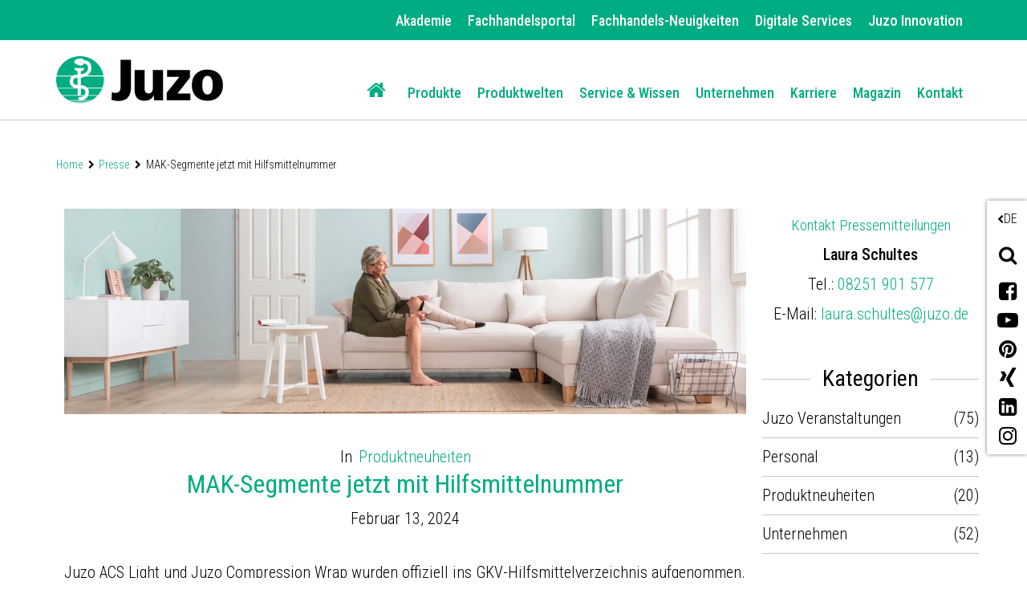

--- FILE ---
content_type: text/html;charset=UTF-8
request_url: https://www.juzo.ch/de/presse/mak-segmente-jetzt-mit-hilfsmittelnummer
body_size: 11779
content:
<!DOCTYPE html><html lang="de" data-device="desktop">
<!--
This website is powered by Neos, the Open Source Content Application Platform licensed under the GNU/GPL.
Neos is based on Flow, a powerful PHP application framework licensed under the MIT license.

More information and contribution opportunities at https://www.neos.io
-->
<head><meta charset="UTF-8" /><link rel="preload" href="https://www.juzo.ch/_Resources/Static/Packages/Juzo.NodeTypes/Scripts/Footer.js?bust=94c62eaf" as="script" /><link rel="preload" href="https://www.juzo.ch/_Resources/Static/Packages/Juzo.NodeTypes/Fonts/RobotoCondensed/RobotoCondensed-VariableFont.woff2?bust=c86265d7" as="font" type="font/woff2" crossorigin /><link rel="preload" href="https://www.juzo.ch/_Resources/Static/Packages/Juzo.NodeTypes/Fonts/IcoMoon/fa-icomoon.woff?bust=1996241b" as="font" type="font/woff" crossorigin /><link rel="stylesheet" href="https://www.juzo.ch/_Resources/Static/Packages/Juzo.JuzoCom/Styles/Stylesheet.css?bust=a612f5df" media="all" /><script>;document.createElement('picture');var googleMapsApiKey='AIzaSyDEgyvcNlcgGVpWSVXBvdua7QypWxF6qEA';</script><script type="text/javascript" src="https://www.juzo.ch/_Resources/Static/Packages/Juzo.NodeTypes/Scripts/Header.js?bust=2c57c2c1"></script>  <!-- Google Tag Manager --><script>(function(t,n,r,e,m){t[e]=t[e]||[];t[e].push({'gtm.start':new Date().getTime(),event:'gtm.js'});var s=n.getElementsByTagName(r)[0],a=n.createElement(r),c=e!='dataLayer'?'&l='+e:'';a.async=!0;a.src='https://data.juzo.com/gtm.js?id='+m+c;s.parentNode.insertBefore(a,s)})(window,document,'script','dataLayer','GTM-M9C5KXR');</script><!-- Google Tag Manager --><title>MAK-Segmente jetzt mit Hilfsmittelnummer - Juzo</title><meta name="description" content="Julius Zorn gründete im Jahr 1912 mit der Julius Zorn GmbH ein Unternehmen, das heute medizinische Hilfsmittel für Phlebologie, Lymphologie, Orthopädie und Narbenmanagement herstellt." /><meta name="robots" content="index,follow" /><link rel="canonical" href="https://www.juzo.ch/de/presse/mak-segmente-jetzt-mit-hilfsmittelnummer" /><link rel="alternate" hreflang="de" href="https://www.juzo.ch/de/presse/mak-segmente-jetzt-mit-hilfsmittelnummer" /><meta name="twitter:card" content="summary" /><meta name="twitter:title" content="Juzo Go 2023" /><meta name="twitter:description" content="Lebensfreude in Bewegung, das ist unser Motto – und getreu diesem haben wir rund um Weihnachten wieder diejenigen unterstützt, die unverschuldet in schwierige Situationen gekommen sind." /><meta name="twitter:url" content="https://www.juzo.ch/de/presse/mak-segmente-jetzt-mit-hilfsmittelnummer" /><meta name="twitter:image" content="https://www.juzo.ch/_Resources/Persistent/4/e/8/e/4e8ea5ece3710b1e6954ac0bd2403676799462ca/compression-wrap-open-graph-1200x628-600x314.jpg" /><meta property="og:type" content="website" /><meta property="og:title" content="Juzo Go 2023" /><meta property="og:site_name" content="Juzo: Kompressionsbekleidung, Bandagen und Orthesen" /><meta property="og:locale" content="de" /><meta property="og:description" content="Lebensfreude in Bewegung, das ist unser Motto – und getreu diesem haben wir rund um Weihnachten wieder diejenigen unterstützt, die unverschuldet in schwierige Situationen gekommen sind." /><meta property="og:url" content="https://www.juzo.ch/de/presse/mak-segmente-jetzt-mit-hilfsmittelnummer" /><meta property="og:image" content="https://www.juzo.ch/_Resources/Persistent/3/2/d/8/32d81bd7a875a184b4761559cb7d7b0829fd8f74/compression-wrap-open-graph-1200x628.jpg" /><meta property="og:image:width" content="1200" /><meta property="og:image:height" content="628" /><meta property="og:image:alt" content="compression-wrap-open-graph-1200x628.jpg" /><script type="application/ld+json">{"@context":"http:\/\/schema.org\/","@type":"BreadcrumbList","itemListElement":[{"@type":"ListItem","position":1,"name":"Home","item":"https:\/\/www.juzo.ch\/de"},{"@type":"ListItem","position":2,"name":"Presse","item":"https:\/\/www.juzo.ch\/de\/presse"},{"@type":"ListItem","position":3,"name":"MAK-Segmente jetzt mit Hilfsmittelnummer","item":"https:\/\/www.juzo.ch\/de\/presse\/mak-segmente-jetzt-mit-hilfsmittelnummer"}]}</script><meta name="viewport" content="width=device-width, initial-scale=1.0, maximum-scale=1.0, user-scalable=no"><link rel="shortcut icon" type="image/x-icon" href="https://www.juzo.ch/_Resources/Static/Packages/Juzo.NodeTypes/Images/Frontend/Icon/favicon.ico?bust=2ccd0052"></head><body class><!-- Google Tag Manager (noscript) --><noscript><iframe src="https://data.juzo.com/ns.html?id=GTM-M9C5KXR" height="0" width="0" style="display:none;visibility:hidden"></iframe></noscript><!-- End Google Tag Manager (noscript) --><header data-html-element="header" data-sticky-navigation=is-sticky><!-- preheader for desktop --><section class="main-pre-header mobile-hidden"><div class="secondary-nav-desktop--banner"><div class="secondary-nav-desktop container hidden-sm"><a class="secondary-nav-desktop--link-item" href="/de/akademie"> Akademie </a><a class="secondary-nav-desktop--link-item" target="_blank" href="https://portal.juzo.com/"> Fachhandelsportal </a><a class="secondary-nav-desktop--link-item" href="/de/fachhandels-neuigkeiten"> Fachhandels-Neuigkeiten </a><a class="secondary-nav-desktop--link-item" href="/de/digitale-services"> Digitale Services </a><a class="secondary-nav-desktop--link-item" href="/de/juzo-innovation"> Juzo Innovation </a></div></div></section><!-- Main nav: containing logo and menu --><section class="main-nav-container not-hidden" data-html-element="main-nav-container"><nav class="container container-fluid"><div class="row main-nav-flex-row"><!-- Logo --><div class="col-xs-5 col-lg-3 logo"><a href="/de" class="header_logo-link"><img alt="Juzo: Kompressionsbekleidung, Bandagen und Orthesen" width="300" height="86" title="Juzo: Kompressionsbekleidung, Bandagen und Orthesen" src="https://www.juzo.ch/_Resources/Static/Packages/Juzo.NodeTypes/Images/Frontend/Juzo_Logo_RGB.svg?bust=9673b8bc"/></a></div><div class="mobile-tools desktop-hidden col-lg-9"><a class="mobile-header--search-button fa fa-search" href="/de/suche">&nbsp;</a><div class="btn language-button" data-js="navigation-mobile-language"><span class="main-nav--sub-header">DE</span><span class="main-nav--sub-nav-back fa fa-globe" data-js="nav-sub-back"></span></div><div class="btn mobile-header--burger-menu nav_toggle collapsed" data-js="navigation"><span class="sr-only">Toggle navigation</span><span class="icon-bar"></span><span class="icon-bar"></span><span class="icon-bar"></span></div></div><!-- Menu --><div class="col-lg-9 main-nav"><ul class="main-nav--list"><!-- Adds home button for desktop--><li class="main-nav--list-item nav-level-1 sub normal list-item--home mobile-hidden"><a href="/de"><i class="fa fa-home" aria-hidden="true"></i></a></li>  <li class="main-nav--list-item nav-level-1 sub normal"><span class="main-nav--sub-nav fa fa-angle-right" data-js="nav-sub"></span><a class="link first-link" href="/de/produkte">Produkte</a><div class="main-nav--sub nav-link-items-wrapper-level-2 "><div class="nav-link-items-wrapper-level-2 container"><ul class="clearfix nav-link-items-level-2"><li class="main-nav--list-item main-nav--list-item-header"><span class="main-nav--sub-nav-back fa fa-angle-left" data-js="nav-sub-back"></span><span class="main-nav--sub-header">Produkte</span></li><li class="main-nav--list-item nav-level-2 sub normal"><span class="main-nav--sub-nav fa fa-angle-right" data-js="nav-sub"></span><a class="link " href="/de/produkte/kompressionsversorgungen">Kompressionsversorgungen</a><div class="main-nav--sub nav-link-items-wrapper-level-3 "><div class="nav-link-items-wrapper-level-3 "><ul class="clearfix nav-link-items-level-3"><li class="main-nav--list-item main-nav--list-item-header"><span class="main-nav--sub-nav-back fa fa-angle-left" data-js="nav-sub-back"></span><span class="main-nav--sub-header">Kompressionsversorgungen</span></li><li class="main-nav--list-item nav-level-3 normal"><a class="link" href="/de/produkte/kompressionsversorgungen/venenstruempfe">Venenstrümpfe</a></li><li class="main-nav--list-item nav-level-3 normal"><a class="link" href="/de/produkte/kompressionsversorgungen/oedemtherapie">Ödemtherapie</a></li><li class="main-nav--list-item nav-level-3 normal"><a class="link" href="/de/produkte/kompressionsversorgungen/narbentherapie">Narbentherapie</a></li><li class="main-nav--list-item nav-level-3 normal"><a class="link" href="/de/produkte/kompressionsversorgungen/zusatzprodukte">Zusatzprodukte</a></li><li class="main-nav--list-item nav-level-3 normal"><a class="link" href="/de/produkte/kompressionsversorgungen/an-und-ausziehhilfen">An- und Ausziehhilfen</a></li></ul></div></div></li><li class="main-nav--list-item nav-level-2 sub normal"><span class="main-nav--sub-nav fa fa-angle-right" data-js="nav-sub"></span><a class="link " href="/de/produkte/bandagen">Bandagen</a><div class="main-nav--sub nav-link-items-wrapper-level-3 "><div class="nav-link-items-wrapper-level-3 "><ul class="clearfix nav-link-items-level-3"><li class="main-nav--list-item main-nav--list-item-header"><span class="main-nav--sub-nav-back fa fa-angle-left" data-js="nav-sub-back"></span><span class="main-nav--sub-header">Bandagen</span></li><li class="main-nav--list-item nav-level-3 normal"><a class="link" href="/de/produkte/bandagen/sprunggelenk">Sprunggelenk</a></li><li class="main-nav--list-item nav-level-3 normal"><a class="link" href="/de/produkte/bandagen/knie">Knie</a></li><li class="main-nav--list-item nav-level-3 normal"><a class="link" href="/de/produkte/bandagen/hand">Hand</a></li><li class="main-nav--list-item nav-level-3 normal"><a class="link" href="/de/produkte/bandagen/ellenbogen">Ellenbogen</a></li></ul></div></div></li><li class="main-nav--list-item nav-level-2 sub normal"><span class="main-nav--sub-nav fa fa-angle-right" data-js="nav-sub"></span><a class="link " href="/de/produkte/orthesen">Orthesen</a><div class="main-nav--sub nav-link-items-wrapper-level-3 "><div class="nav-link-items-wrapper-level-3 "><ul class="clearfix nav-link-items-level-3"><li class="main-nav--list-item main-nav--list-item-header"><span class="main-nav--sub-nav-back fa fa-angle-left" data-js="nav-sub-back"></span><span class="main-nav--sub-header">Orthesen</span></li><li class="main-nav--list-item nav-level-3 normal"><a class="link" href="/de/produkte/orthesen/sprunggelenk">Sprunggelenk</a></li><li class="main-nav--list-item nav-level-3 normal"><a class="link" href="/de/produkte/orthesen/knie">Knie</a></li><li class="main-nav--list-item nav-level-3 normal"><a class="link" href="/de/produkte/orthesen/ruecken-und-hals">Rücken und Hals</a></li><li class="main-nav--list-item nav-level-3 normal"><a class="link" href="/de/produkte/orthesen/hand-und-finger">Hand und Finger</a></li><li class="main-nav--list-item nav-level-3 normal"><a class="link" href="/de/produkte/orthesen/ellenbogen">Ellenbogen</a></li><li class="main-nav--list-item nav-level-3 normal"><a class="link" href="/de/produkte/orthesen/schuheinlagen">Schuheinlagen</a></li></ul></div></div></li></ul></div></div></li><li class="main-nav--list-item nav-level-1 sub normal"><span class="main-nav--sub-nav fa fa-angle-right" data-js="nav-sub"></span><a class="link " href="/de/produktwelten">Produktwelten</a><div class="main-nav--sub nav-link-items-wrapper-level-2 has-image-in-drop-down-menu flex-navigation flex-items-per-column--5 "><div class="nav-link-items-wrapper-level-2 container"><ul class="clearfix nav-link-items-level-2"><li class="main-nav--list-item main-nav--list-item-header"><span class="main-nav--sub-nav-back fa fa-angle-left" data-js="nav-sub-back"></span><span class="main-nav--sub-header">Produktwelten</span></li><li class="main-nav--list-item nav-level-2 normal"><a class="link" href="/de/produktwelten/gewuerzwelt">Gewürzwelt</a></li><li class="main-nav--list-item nav-level-2 normal"><a class="link" href="/de/produktwelten/trend-colours">Trend Colours</a></li><li class="main-nav--list-item nav-level-2 normal"><a class="link" href="/de/produktwelten/muster-fuer-kompressionsversorgungen">Muster für Kompressionsversorgungen</a></li><li class="main-nav--list-item nav-level-2 normal"><a class="link" href="/de/produktwelten/farbuebersicht">Farbübersicht</a></li><li class="main-nav--list-item nav-level-2 normal"><a class="link" href="/de/produktwelten/kompressionsprodukte-mit-baumwolle">Kompressionsprodukte mit Baumwolle</a></li><li class="main-nav--list-item nav-level-2 normal"><a class="link" href="/de/produktwelten/kompressionsprodukte-mit-silberfaden">Kompressionsprodukte mit Silberfaden</a></li><li class="main-nav--list-item nav-level-2 normal"><a class="link" href="/de/produktwelten/x-choice">X-Choice</a></li></ul><div class="drop-down-menu-image"><a class="drop-down-menu_image-link" href="/de/produktwelten/trend-colours"><figure class="drop-down-menu-image__wrapper"><picture class="lazyload"><source data-srcset="https://www.juzo.ch/_Resources/Persistent/3/e/7/a/3e7ae4b660d26135720e0f9425561d2f8d94f8c4/slider-trend-colours-kampagne-640x480px-deu-400x300.webp 3005w" sizes="auto" type="image/webp" /><img src="https://www.juzo.ch/_Resources/Persistent/b/f/6/b/bf6b10f2340a9cdef32ac70cd80008d51491ac67/slider-trend-colours-kampagne-640x480px-deu-105x79.jpg" data-src="https://www.juzo.ch/_Resources/Persistent/e/d/b/9/edb9772601a68b7dd6e93d7a8bc7c60aa8d6dde8/slider-trend-colours-kampagne-640x480px-deu-400x300.jpg" data-srcset="https://www.juzo.ch/_Resources/Persistent/e/d/b/9/edb9772601a68b7dd6e93d7a8bc7c60aa8d6dde8/slider-trend-colours-kampagne-640x480px-deu-400x300.jpg 3005w" class=" lazyload" width="400" title="Produktwelten" /></picture><figcaption class="drop-down-menu-image__text">Juzo Trend Colours</figcaption></figure></a></div></div></div></li><li class="main-nav--list-item nav-level-1 sub normal"><span class="main-nav--sub-nav fa fa-angle-right" data-js="nav-sub"></span><a class="link " href="/de/service-wissen">Service & Wissen</a><div class="main-nav--sub nav-link-items-wrapper-level-2 flex-navigation flex-items-per-column--4 "><div class="nav-link-items-wrapper-level-2 container"><ul class="clearfix nav-link-items-level-2"><li class="main-nav--list-item main-nav--list-item-header"><span class="main-nav--sub-nav-back fa fa-angle-left" data-js="nav-sub-back"></span><span class="main-nav--sub-header">Service &amp; Wissen</span></li><li class="main-nav--list-item nav-level-2 sub normal"><span class="main-nav--sub-nav fa fa-angle-right" data-js="nav-sub"></span><a class="link " href="/de/service-wissen/gut-informiert">Gut informiert</a><div class="main-nav--sub nav-link-items-wrapper-level-3 "><div class="nav-link-items-wrapper-level-3 "><ul class="clearfix nav-link-items-level-3"><li class="main-nav--list-item main-nav--list-item-header"><span class="main-nav--sub-nav-back fa fa-angle-left" data-js="nav-sub-back"></span><span class="main-nav--sub-header">Gut informiert</span></li><li class="main-nav--list-item nav-level-3 normal"><a class="link" href="/de/service-wissen/gut-informiert/lipoedem">Lipödem</a></li><li class="main-nav--list-item nav-level-3 normal"><a class="link" href="/de/service-wissen/gut-informiert/lymphoedem">Lymphödem</a></li><li class="main-nav--list-item nav-level-3 normal"><a class="link" href="/de/service-wissen/gut-informiert/manuelle-lymphdrainage">Manuelle Lymphdrainage</a></li><li class="main-nav--list-item nav-level-3 normal"><a class="link" href="/de/service-wissen/gut-informiert/venenleiden">Venenleiden</a></li><li class="main-nav--list-item nav-level-3 normal"><a class="link" href="/de/service-wissen/gut-informiert/reisethrombose">Reisethrombose vorbeugen</a></li><li class="main-nav--list-item nav-level-3 normal"><a class="link" href="/de/service-wissen/gut-informiert/an-und-ausziehhilfe">An- und Ausziehhilfen</a></li><li class="main-nav--list-item nav-level-3 normal"><a class="link" href="/de/service-wissen/gut-informiert/arthrose">Arthrose</a></li><li class="main-nav--list-item nav-level-3 normal"><a class="link" href="/de/service-wissen/gut-informiert/rueckenschmerzen">Rückenschmerzen</a></li><li class="main-nav--list-item nav-level-3 normal"><a class="link" href="/de/service-wissen/gut-informiert/knieschmerzen">Knieschmerzen</a></li><li class="main-nav--list-item nav-level-3 normal"><a class="link" href="/de/service-wissen/gut-informiert/schmerzen-in-der-hand">Schmerzen in der Hand</a></li><li class="main-nav--list-item nav-level-3 normal"><a class="link" href="/de/service-wissen/gut-informiert/schmerzen-sprunggelenk">Schmerzen im Sprunggelenk</a></li><li class="main-nav--list-item nav-level-3 normal"><a class="link" href="/de/service-wissen/gut-informiert/narben">Narben</a></li></ul></div></div></li><li class="main-nav--list-item nav-level-2 normal"><a class="link" href="/de/service-wissen/sprachfuehrer">Sprachführer</a></li><li class="main-nav--list-item nav-level-2 normal"><a class="link" href="/de/service-wissen/faqs">FAQs</a></li></ul></div></div></li><li class="main-nav--list-item nav-level-1 sub normal"><span class="main-nav--sub-nav fa fa-angle-right" data-js="nav-sub"></span><a class="link " href="/de/unternehmen">Unternehmen</a><div class="main-nav--sub nav-link-items-wrapper-level-2 has-image-in-drop-down-menu "><div class="nav-link-items-wrapper-level-2 container"><ul class="clearfix nav-link-items-level-2"><li class="main-nav--list-item main-nav--list-item-header"><span class="main-nav--sub-nav-back fa fa-angle-left" data-js="nav-sub-back"></span><span class="main-nav--sub-header">Unternehmen</span></li><li class="main-nav--list-item nav-level-2 sub normal"><span class="main-nav--sub-nav fa fa-angle-right" data-js="nav-sub"></span><a class="link " href="/de/unternehmen/ueber-uns">Über uns</a><div class="main-nav--sub nav-link-items-wrapper-level-3 "><div class="nav-link-items-wrapper-level-3 "><ul class="clearfix nav-link-items-level-3"><li class="main-nav--list-item main-nav--list-item-header"><span class="main-nav--sub-nav-back fa fa-angle-left" data-js="nav-sub-back"></span><span class="main-nav--sub-header">Über uns</span></li><li class="main-nav--list-item nav-level-3 normal"><a class="link" href="/de/unternehmen/ueber-uns/juzo-unterstuetzt">Juzo unterstützt</a></li><li class="main-nav--list-item nav-level-3 normal"><a class="link" href="/de/unternehmen/ueber-uns/qualitaetsstandards">Qualitätsstandards</a></li><li class="main-nav--list-item nav-level-3 normal"><a class="link" href="/de/unternehmen/ueber-uns/unsere-geschichte">Unsere Geschichte</a></li><li class="main-nav--list-item nav-level-3 normal"><a class="link" href="/de/unternehmen/ueber-uns/medical-device-regulation-mdr">Medical Device Regulation (MDR)</a></li></ul></div></div></li><li class="main-nav--list-item nav-level-2 sub normal"><span class="main-nav--sub-nav fa fa-angle-right" data-js="nav-sub"></span><a class="link " href="/de/unternehmen/juzo-welten">Juzo Welten</a><div class="main-nav--sub nav-link-items-wrapper-level-3 "><div class="nav-link-items-wrapper-level-3 "><ul class="clearfix nav-link-items-level-3"><li class="main-nav--list-item main-nav--list-item-header"><span class="main-nav--sub-nav-back fa fa-angle-left" data-js="nav-sub-back"></span><span class="main-nav--sub-header">Juzo Welten</span></li><li class="main-nav--list-item nav-level-3 normal"><a class="link" href="/de/unternehmen/juzo-welten/sportomedix">sportomedix</a></li><li class="main-nav--list-item nav-level-3 normal"><a class="link" href="/de/unternehmen/juzo-welten/die-marke-equicrown">Die Marke EquiCrown</a></li><li class="main-nav--list-item nav-level-3 normal"><a class="link" href="/de/unternehmen/juzo-welten/frauensache-initiative">Frauensache-Initiative</a></li><li class="main-nav--list-item nav-level-3 normal"><a class="link" href="/de/unternehmen/juzo-welten/julius-der-kleine-helfer">Julius - der kleine Helfer</a></li></ul></div></div></li></ul><div class="drop-down-menu-image"><a class="drop-down-menu_image-link" href="/de/karriere/stellenangebote"><figure class="drop-down-menu-image__wrapper"><picture class="lazyload"><source data-srcset="https://www.juzo.ch/_Resources/Persistent/4/8/6/a/486ac6f9f47f8e3ea9d27dc8128e9d56c9ef5779/juzo-industriestrasse-verwaltungs-produktionsgebaeude-400x267.webp 3005w" sizes="auto" type="image/webp" /><img src="https://www.juzo.ch/_Resources/Persistent/b/7/0/5/b70534955559ed5f602c849d5ab3ad0d4c28c8cf/juzo-firmengebaude-industriestrasse-105x55.jpg" data-src="https://www.juzo.ch/_Resources/Persistent/2/e/9/0/2e90abef48f856eb582647185e4fbbb35ca53edf/juzo-firmengebaude-industriestrasse-400x210.jpg" data-srcset="https://www.juzo.ch/_Resources/Persistent/2/e/9/0/2e90abef48f856eb582647185e4fbbb35ca53edf/juzo-firmengebaude-industriestrasse-400x210.jpg 3005w" class=" lazyload" width="400" title="Unternehmen" /></picture><figcaption class="drop-down-menu-image__text">Aktuelle Stellenangebote</figcaption></figure></a></div></div></div></li><li class="main-nav--list-item nav-level-1 sub normal"><span class="main-nav--sub-nav fa fa-angle-right" data-js="nav-sub"></span><a class="link " href="/de/karriere">Karriere</a><div class="main-nav--sub nav-link-items-wrapper-level-2 "><div class="nav-link-items-wrapper-level-2 container"><ul class="clearfix nav-link-items-level-2"><li class="main-nav--list-item main-nav--list-item-header"><span class="main-nav--sub-nav-back fa fa-angle-left" data-js="nav-sub-back"></span><span class="main-nav--sub-header">Karriere</span></li><li class="main-nav--list-item nav-level-2 normal"><a class="link" href="/de/karriere/stellenangebote">Stellenangebote</a></li><li class="main-nav--list-item nav-level-2 normal"><a class="link" href="/de/karriere/ausbildung-bei-juzo">Ausbildung bei Juzo</a></li><li class="main-nav--list-item nav-level-2 normal"><a class="link" href="/de/karriere/studium-praktikum-ferienjob">Studium, Praktikum und Ferienjob</a></li></ul></div></div></li><li class="main-nav--list-item nav-level-1 normal"><a class="link" href="/de/magazin">Magazin</a></li><li class="main-nav--list-item nav-level-1 normal"><a class="link" href="/de/kontakt">Kontakt</a></li>  </ul><div class="secondary-nav-mobile--wrapper desktop-hidden"><ul class="secondary-nav--items"><li class="secondary-nav--item"><a class="secondary-nav-mobile--link-item" href="/de/akademie"> Akademie </a></li><li class="secondary-nav--item"><a class="secondary-nav-mobile--link-item" target="_blank" href="https://portal.juzo.com/"> Fachhandelsportal </a></li><li class="secondary-nav--item"><a class="secondary-nav-mobile--link-item" href="/de/fachhandels-neuigkeiten"> Fachhandels-Neuigkeiten </a></li><li class="secondary-nav--item"><a class="secondary-nav-mobile--link-item" href="/de/digitale-services"> Digitale Services </a></li><li class="secondary-nav--item"><a class="secondary-nav-mobile--link-item" href="/de/juzo-innovation"> Juzo Innovation </a></li></ul></div><!-- Social media buttons for mobile --><div class="social-icons_wrapper desktop-hidden"><a href="https://www.facebook.com/Juzo.de/" target="_blank" class="social-icon fab fa-facebook facebook" title="facebook"></a><a href="https://www.youtube.com/channel/UCjcNT2OKLskT3gZnQp4oj2A" target="_blank" class="social-icon fab fa-youtube youtube" title="youtube"></a><a href="https://www.pinterest.de/juliuszorn/" target="_blank" class="social-icon fab fa-pinterest pinterest" title="pinterest"></a><a href="https://www.xing.com/companies/juliuszorngmbh" target="_blank" class="social-icon fab fa-xing xing" title="xing"></a><a href="https://www.linkedin.com/company/juzo---julius-zorn-gmbh?trk=company_name" target="_blank" class="social-icon fab fa-linkedin-in linkedin" title="linkedin"></a><a href="https://www.instagram.com/juzo.de/" target="_blank" class="social-icon fab fa-instagram instagram" title="instagram"></a></div></div><!-- Adds lanugae menu -->  <div class="language-nav-mobile main-nav--list" data-js="main-nav--sub-language"><ul class="clearfix language-nav-mobile-list"><li class="main-nav--list-item nav-level-2"><a href="/de/presse/mak-segmente-jetzt-mit-hilfsmittelnummer" class="language-menu_language-link link active"> Austria <span class="uppercase">de</span></a></li><li class="main-nav--list-item nav-level-2"><a href="/nl-be" class="language-menu_language-link link"> Belgium <span class="uppercase">nl-be</span></a></li><li class="main-nav--list-item nav-level-2"><a href="/fr" class="language-menu_language-link link"> Belgium <span class="uppercase">fr</span></a></li><li class="main-nav--list-item nav-level-2"><a class="language-menu_language-link link" href="/pt-br"> Brazil <span class="uppercase">pt</span></a></li><li class="main-nav--list-item nav-level-2"><a href="/da" class="language-menu_language-link link"> Denmark <span class="uppercase">da</span></a></li><li class="main-nav--list-item nav-level-2"><a href="/fr-fr" class="language-menu_language-link link"> France <span class="uppercase">fr-fr</span></a></li><li class="main-nav--list-item nav-level-2"><a href="/de/presse/mak-segmente-jetzt-mit-hilfsmittelnummer" class="language-menu_language-link link active"> Germany <span class="uppercase">de</span></a></li><li class="main-nav--list-item nav-level-2"><a href="/it" class="language-menu_language-link link"> Italy <span class="uppercase">it</span></a></li><li class="main-nav--list-item nav-level-2"><a href="/de/presse/mak-segmente-jetzt-mit-hilfsmittelnummer" class="language-menu_language-link link active"> Luxembourg <span class="uppercase">de</span></a></li><li class="main-nav--list-item nav-level-2"><a href="/fr" class="language-menu_language-link link"> Luxembourg <span class="uppercase">fr</span></a></li><li class="main-nav--list-item nav-level-2"><a href="/nl" class="language-menu_language-link link"> Netherlands <span class="uppercase">nl</span></a></li><li class="main-nav--list-item nav-level-2"><a href="/pl" class="language-menu_language-link link"> Poland <span class="uppercase">pl</span></a></li><li class="main-nav--list-item nav-level-2"><a href="/pt" class="language-menu_language-link link"> Portugal <span class="uppercase">pt</span></a></li><li class="main-nav--list-item nav-level-2"><a href="/es" class="language-menu_language-link link"> Spain <span class="uppercase">es</span></a></li><li class="main-nav--list-item nav-level-2"><a href="/sv" class="language-menu_language-link link"> Sweden <span class="uppercase">sv</span></a></li><li class="main-nav--list-item nav-level-2"><a href="/de/presse/mak-segmente-jetzt-mit-hilfsmittelnummer" class="language-menu_language-link link active"> Switzerland <span class="uppercase">de</span></a></li><li class="main-nav--list-item nav-level-2"><a href="/fr" class="language-menu_language-link link"> Switzerland <span class="uppercase">fr</span></a></li><li class="main-nav--list-item nav-level-2"><a href="/en-uk" class="language-menu_language-link link"> United Kingdom <span class="uppercase">en-uk</span></a></li><li class="main-nav--list-item nav-level-2"><a class="language-menu_language-link link" href="http://www.juzousa.com/"> United States <span class="uppercase">en-US</span></a></li><li class="main-nav--list-item nav-level-2"><a href="/en" class="language-menu_language-link link"> English Version <span class="uppercase">en</span></a></li></ul></div>  </div></nav></section><section class="float-sidebar"><div class="current-language" data-html-element="current-language"><i class="fa fa-angle-left" aria-hidden="true"></i><div class="current-language_text">DE</div></div><!-- language-menu_current-language --><div class="close-off-canvas" data-html-element="close-off-canvas"></div>  <div class="language-menu" data-html-element="float-language-menu"><ul class="language-menu_continent-wrapper"><li class="language-menu_item"><h3 class="language-menu_continent-title">Europe</h3></li><li class="language-menu_item"><span class="language-menu_country">Austria</span><span class="language-menu_link"><a href="/de/presse/mak-segmente-jetzt-mit-hilfsmittelnummer" class="active"> DE </a></span></li><li class="language-menu_item"><span class="language-menu_country">Belgium</span><span class="language-menu_link"><a href="/nl-be"> NL-BE </a> | <a href="/fr"> FR </a></span></li><li class="language-menu_item"><span class="language-menu_country">Denmark</span><span class="language-menu_link"><a href="/da"> DA </a></span></li><li class="language-menu_item"><span class="language-menu_country">France</span><span class="language-menu_link"><a href="/fr-fr"> FR-FR </a></span></li><li class="language-menu_item"><span class="language-menu_country">Germany</span><span class="language-menu_link"><a href="/de/presse/mak-segmente-jetzt-mit-hilfsmittelnummer" class="active"> DE </a></span></li><li class="language-menu_item"><span class="language-menu_country">Italy</span><span class="language-menu_link"><a href="/it"> IT </a></span></li><li class="language-menu_item"><span class="language-menu_country">Luxembourg</span><span class="language-menu_link"><a href="/de/presse/mak-segmente-jetzt-mit-hilfsmittelnummer" class="active"> DE </a> | <a href="/fr"> FR </a></span></li><li class="language-menu_item"><span class="language-menu_country">Netherlands</span><span class="language-menu_link"><a href="/nl"> NL </a></span></li><li class="language-menu_item"><span class="language-menu_country">Poland</span><span class="language-menu_link"><a href="/pl"> PL </a></span></li><li class="language-menu_item"><span class="language-menu_country">Portugal</span><span class="language-menu_link"><a href="/pt"> PT </a></span></li><li class="language-menu_item"><span class="language-menu_country">Spain</span><span class="language-menu_link"><a href="/es"> ES </a></span></li><li class="language-menu_item"><span class="language-menu_country">Sweden</span><span class="language-menu_link"><a href="/sv"> SV </a></span></li><li class="language-menu_item"><span class="language-menu_country">Switzerland</span><span class="language-menu_link"><a href="/de/presse/mak-segmente-jetzt-mit-hilfsmittelnummer" class="active"> DE </a> | <a href="/fr"> FR </a></span></li><li class="language-menu_item"><span class="language-menu_country">United Kingdom</span><span class="language-menu_link"><a href="/en-uk"> EN-UK </a></span></li></ul><ul class="language-menu_continent-wrapper"><li class="language-menu_item"><h3 class="language-menu_continent-title">America</h3></li><li class="language-menu_item"><span class="language-menu_country">United States</span><span class="language-menu_link"><a href="http://www.juzousa.com">EN-US</a></span></li><li class="language-menu_item"><span class="language-menu_country">Brazil</span><span class="language-menu_link"><a href="/pt-br"> PT-BR </a></span></li></ul><ul class="language-menu_continent-wrapper"><li class="language-menu_item"><h3 class="language-menu_continent-title">International</h3></li><li class="language-menu_item"><span class="language-menu_country">English Version</span><span class="language-menu_link"><a href="/en"> EN </a></span></li></ul></div>  <div class="utility-and-social-media_wrapper"><div class="search" data-html-element="search"><i class="fa fa-search" aria-hidden="true"></i><div class="search_form-wrapper" data-html-element="search_form-wrapper"><form action="/de/suche" method="get"><div class="search_input-group"><input name="search" type="text" class="form-control search_input" placeholder="Suchen" data-autocomplete-source="https://www.juzo.ch/flowpack/searchplugin?contextNodeIdentifier=06cf789b-d299-429a-a9ca-a6b0aeef6022&amp;dimensionCombination=%7B%22language%22%3A%5B%22de%22%5D%7D"></div></form></div></div><!-- search --><div class="close-off-canvas" data-html-element="close-off-canvas"></div><div class="social-icons_wrapper"><a href="https://www.facebook.com/Juzo.de/" target="_blank" class="social-icon fab fa-facebook facebook" title="facebook"></a><a href="https://www.youtube.com/channel/UCjcNT2OKLskT3gZnQp4oj2A" target="_blank" class="social-icon fab fa-youtube youtube" title="youtube"></a><a href="https://www.pinterest.de/juliuszorn/" target="_blank" class="social-icon fab fa-pinterest pinterest" title="pinterest"></a><a href="https://www.xing.com/companies/juliuszorngmbh" target="_blank" class="social-icon fab fa-xing xing" title="xing"></a><a href="https://www.linkedin.com/company/juzo---julius-zorn-gmbh?trk=company_name" target="_blank" class="social-icon fab fa-linkedin-in linkedin" title="linkedin"></a><a href="https://www.instagram.com/juzo.de/" target="_blank" class="social-icon fab fa-instagram instagram" title="instagram"></a></div></div></section><!-- float-sidebar --><!-- social_icons --></header><main class="blog"> <div class="neos-beforemain-contentcollection"></div> <div class="container"><ul class="breadcrumbs"><li class="normal"><a href="/de" title="Home">Home</a></li><li class="active"><a href="/de/presse" title="Presse">Presse</a></li><li class="current"> MAK-Segmente jetzt mit Hilfsmittelnummer </li></ul></div> <section class="container"><div class="container blog_post"><div class="row"><div class="col-md-9" data-blog=content-container><figure class="image-container"><picture class="blog_post-author-avatar-image lazyload"><source type="image/webp" data-srcset="https://www.juzo.ch/_Resources/Persistent/3/e/0/a/3e0ad2ce1d7eacaf0f9d60d37a1c5341aa4ce726/juzo-medizinische-adaptive-compressionssysteme-fh-news-305x92.webp 305w, https://www.juzo.ch/_Resources/Persistent/e/a/1/7/ea17ca754b8cc0c0f35a37b957f66864438b1d58/juzo-medizinische-adaptive-compressionssysteme-fh-news-405x122.webp 405w, https://www.juzo.ch/_Resources/Persistent/1/5/d/2/15d21d1a4c037453aca1bf2b6c4727ca14d1ca1a/juzo-medizinische-adaptive-compressionssysteme-fh-news-505x152.webp 505w, https://www.juzo.ch/_Resources/Persistent/4/2/9/7/4297c9eb6fe75916a58ce046e7b502c98e6e9913/juzo-medizinische-adaptive-compressionssysteme-fh-news-805x243.webp 805w, https://www.juzo.ch/_Resources/Persistent/b/f/7/e/bf7e6461a8bf1230331ba3d205b823c8506729b9/juzo-medizinische-adaptive-compressionssysteme-fh-news-1205x363.webp 1205w, https://www.juzo.ch/_Resources/Persistent/5/a/9/6/5a962c4d717d9fc42a2da2f80586268e50004157/juzo-medizinische-adaptive-compressionssysteme-fh-news-1605x484.webp 1605w, https://www.juzo.ch/_Resources/Persistent/6/9/d/8/69d822d2bbdc8e004890ddd84b8cacb9fbff718d/juzo-medizinische-adaptive-compressionssysteme-fh-news-1900x573.webp 1900w" sizes="auto" /><img src="https://www.juzo.ch/_Resources/Persistent/d/e/1/2/de120029422501bc04f16c7b24a38643be28ebec/juzo-medizinische-adaptive-compressionssysteme-fh-news-105x32.jpg" data-src="https://www.juzo.ch/_Resources/Persistent/3/1/5/f/315f812633a6b73336219971cc5e2b2c701d9422/juzo-medizinische-adaptive-compressionssysteme-fh-news.jpg" data-srcset="https://www.juzo.ch/_Resources/Persistent/3/7/4/e/374e1f51faba437415184369344ea9886ce04858/juzo-medizinische-adaptive-compressionssysteme-fh-news-305x92.jpg 305w, https://www.juzo.ch/_Resources/Persistent/5/8/2/a/582a0f0ba5272d9394f81b662e09fddcd8d081d4/juzo-medizinische-adaptive-compressionssysteme-fh-news-405x122.jpg 405w, https://www.juzo.ch/_Resources/Persistent/7/b/0/f/7b0f5df1a1de75ce963e6d3685882f813935205c/juzo-medizinische-adaptive-compressionssysteme-fh-news-505x152.jpg 505w, https://www.juzo.ch/_Resources/Persistent/d/1/f/8/d1f8a7f48e3c37c6e4019340668f2c86b7cc9981/juzo-medizinische-adaptive-compressionssysteme-fh-news-805x243.jpg 805w, https://www.juzo.ch/_Resources/Persistent/f/d/2/2/fd2268c5adf8305cd75508cbb4a1b260d76fbfc6/juzo-medizinische-adaptive-compressionssysteme-fh-news-1205x363.jpg 1205w, https://www.juzo.ch/_Resources/Persistent/a/6/a/a/a6aadd40f92ec80e1161b1398707b68438dbda15/juzo-medizinische-adaptive-compressionssysteme-fh-news-1605x484.jpg 1605w, https://www.juzo.ch/_Resources/Persistent/3/1/5/f/315f812633a6b73336219971cc5e2b2c701d9422/juzo-medizinische-adaptive-compressionssysteme-fh-news.jpg 1900w" data-sizes="auto" width="1900" height="573" class="lazyload" alt title="MAK-Segmente jetzt mit Hilfsmittelnummer" /></picture></figure><div class="blog_post-meta-category"><span class="blog_post-meta-category-prefix"> In </span><a href="/de/presse/produktneuheiten">Produktneuheiten</a></div><div class="blog_post-entry-header"><h2 class="blog_post-headline">MAK-Segmente jetzt mit Hilfsmittelnummer</h2><div class="meta-author-date-wrapper"><span class="meta-date"> Februar 13, 2024 </span></div></div><article class="blog_post-entry-content"><div class="blog_post-shorttext">Juzo ACS Light und Juzo Compression Wrap wurden offiziell ins GKV-Hilfsmittelverzeichnis aufgenommen. Damit vereinfacht sich der Abrechnungsprozess mit der Krankenkasse.</div><div class="blog_post-content"> <div class="neos-contentcollection"><div class="divider-wrapper content-width" style="margin-top:60px;margin-bottom:60px"><hr class="divider" style="border-color:#e6e6e6;border-width:1px"></div><div class="cms__nodetypes-text" style><div class="neos-nodetypes-text"><div><p><strong>Medizinische adaptive Kompressionssysteme für die Entstauungstherapie</strong><br><br><a href="/de/produkte/kompressionsversorgungen/oedemtherapie/kompressionssysteme-zur-entstauungstherapie">Medizinische adaptive Kompressionssysteme (MAK)</a> kommen in der Entstauungsphase der Ödembehandlung zum Einsatz. MAK lassen sich individuell und einfach, auch bei sich verändernden Umfängen, anpassen. So kann die Kompressionswirkung bei fortschreitender Entstauung optimal aufrechterhalten werden. Dabei sind <a href="/de/produkte/kompressionsversorgungen/oedemtherapie/kompressionssysteme-zur-entstauungstherapie">Medizinische adaptive Kompressionssysteme</a> leicht in Eigenregie anzulegen und bieten so die Möglichkeit für ein individuelles Selbstmanagement.</p></div></div></div><div class="cms__nodetypes-text" style><div class="neos-nodetypes-text"><div><p><strong>Neue Hilfsmittelnummern für Medizinische adaptive Kompressionsversorgungen (MAK)</strong>&nbsp;</p></div></div></div><div class="cms__nodetypes-text table-container" style><div class="neos-nodetypes-text"><div><figure class="table"><table><thead><tr><th><strong>Produkt</strong></th><th><strong>Artikelnummer&nbsp;</strong></th><th><strong>Hilfsmittelnummer&nbsp;</strong></th></tr></thead><tbody><tr><td><a href="/de/produkte/kompressionsversorgungen/oedemtherapie/kompressionssysteme-zur-entstauungstherapie/juzo-compression-wrap">Juzo Compression Wrap Fußsegment</a></td><td>6000 LF/LFL</td><td>17.06.23.3</td></tr><tr><td><a href="/de/produkte/kompressionsversorgungen/oedemtherapie/kompressionssysteme-zur-entstauungstherapie/juzo-compression-wrap">Juzo Compression Wrap Unterschenkelsegment</a></td><td>6000 LC/LLC/LCM/LLCM</td><td>17.06.23.2</td></tr><tr><td><a href="/de/produkte/kompressionsversorgungen/oedemtherapie/kompressionssysteme-zur-entstauungstherapie/juzo-compression-wrap">Juzo Compression Wrap Kniesegment</a></td><td>6000 LK</td><td>17.06.23.1</td></tr><tr><td><a href="/de/produkte/kompressionsversorgungen/oedemtherapie/kompressionssysteme-zur-entstauungstherapie/juzo-compression-wrap">Juzo Compression Wrap Oberschenkelsegment</a></td><td>6000 LT/LTg</td><td>17.06.23.0</td></tr><tr><td><a href="/de/produkte/kompressionsversorgungen/oedemtherapie/kompressionssysteme-zur-entstauungstherapie/juzo-acs-light">Juzo ACS Light Fußsegment</a></td><td>J701LI</td><td>17.06.23.3</td></tr><tr><td><a href="/de/produkte/kompressionsversorgungen/oedemtherapie/kompressionssysteme-zur-entstauungstherapie/juzo-acs-light">Juzo ACS Light&nbsp;</a><br><a href="/de/produkte/kompressionsversorgungen/oedemtherapie/kompressionssysteme-zur-entstauungstherapie/juzo-acs-light">Unterschenkelsegment</a></td><td>J702LI</td><td>17.06.23.2</td></tr><tr><td><a href="/de/produkte/kompressionsversorgungen/oedemtherapie/kompressionssysteme-zur-entstauungstherapie/juzo-acs-light">Juzo ACS Light Kniesegment</a></td><td>J703LI</td><td>17.06.23.1</td></tr><tr><td><a href="/de/produkte/kompressionsversorgungen/oedemtherapie/kompressionssysteme-zur-entstauungstherapie/juzo-acs-light">Juzo ACS Light Oberschenkelsegment&nbsp;</a></td><td>J704LI</td><td>17.06.23.0</td></tr></tbody></table></figure></div></div></div><div class="columns-center-width colored-box colored-box-color-info" style="background-color:transparent"><div class="row columns-12 juzo-nodetypes-onecolumn"><div class="col-md-12 colored-column-item neos-contentcollection"><div class="cms__nodetypes-text" style><div class="neos-nodetypes-text"><div><p><strong>Vorteile von MAK&nbsp;</strong><br>&nbsp;</p><ul><li>Individuell an den Therapiefortschritt anpassbar</li><li>Schnelles, einfaches Anlegen</li><li>Ideal für die selbstständige Anwendung</li><li>Auch für Menschen mit eingeschränkter Kraft oder Beweglichkeit</li><li>Kurzzügiges Material</li><li>Kompressionsdruck bis zu 40mmHg (Juzo ACS Light) bzw. 30 – 60mmHg (<a href="/de/produkte/kompressionsversorgungen/oedemtherapie/kompressionssysteme-zur-entstauungstherapie/juzo-compression-wrap">Juzo Compression Wrap</a>)</li></ul></div></div></div></div></div></div><div class="divider-wrapper content-width" style="margin-top:60px;margin-bottom:60px"><hr class="divider" style="border-color:#e6e6e6;border-width:1px"></div><div class="cms__nodetypes-headline" style><div class="neos-nodetypes-headline"><div><h2>Mediathek</h2></div></div></div><div class="juzo-gallery-framed techdivision-gallery-fluidtiles"><div class="td-gallery-lightbox"><div class="clearfix td-gallery-ft-amount-lg-4 td-gallery-ft-amount-md-4 td-gallery-ft-amount-sm-3 td-gallery-ft-amount-xs-2 gallery-items-contentcollection"><div class="td-gallery-fluidtiles-tile td-gallery-lightbox-item hide-on-mobile juzo-nodetypes-image" data-image-lightbox="{&quot;width&quot;:560,&quot;height&quot;:315,&quot;src&quot;:&quot;https:\/\/www.juzo.ch\/_Resources\/Persistent\/9\/3\/9\/4\/93943a5aa5b627659da520ee7ff38fcb045aa16c\/teaser-acs-light.jpg&quot;}"><figure><img loading="lazy" src="https://www.juzo.ch/_Resources/Persistent/9/2/c/2/92c27a64254da98bfc5f40b0020be567ab77d6bd/teaser-acs-light-300x300.jpg" width="300" height="300" /></figure></div><div class="td-gallery-fluidtiles-tile td-gallery-lightbox-item hide-on-mobile juzo-nodetypes-image" data-image-lightbox="{&quot;width&quot;:500,&quot;height&quot;:350,&quot;src&quot;:&quot;https:\/\/www.juzo.ch\/_Resources\/Persistent\/0\/d\/c\/8\/0dc866f6b6e35f30434c0afb53b355fa0c2efc97\/lifestyle-compression-wrap-500x350.jpg&quot;}"><figure><img loading="lazy" src="https://www.juzo.ch/_Resources/Persistent/7/3/1/7/73173e2bb6563b74b96ded639696c819de5af065/lifestyle-compression-wrap-500x350-300x300.jpg" width="300" height="300" /></figure></div><div class="td-gallery-fluidtiles-tile td-gallery-lightbox-item hide-on-mobile juzo-nodetypes-image" data-image-lightbox="{&quot;width&quot;:367,&quot;height&quot;:547,&quot;src&quot;:&quot;https:\/\/www.juzo.ch\/_Resources\/Persistent\/c\/1\/d\/1\/c1d1801fcdbcbae8a9381ef1e8bc3df3d7082444\/lifestyle-juzo-compression-wrap-woman-sitting.jpg&quot;}"><figure><img loading="lazy" src="https://www.juzo.ch/_Resources/Persistent/9/2/d/5/92d528bc7a7ababcc80bc0aac462bf301df70cf1/lifestyle-juzo-compression-wrap-woman-sitting-300x300.jpg" width="300" height="300" /></figure></div></div><div class="clearfix td-gallery-ft-amount-lg-4 td-gallery-ft-amount-md-4 td-gallery-ft-amount-sm-3 td-gallery-ft-amount-xs-2 gallery-items-contentcollection"></div><div class="pswp pswp-lightbox" tabindex="-1" role="dialog" aria-hidden="true"><!-- Background of PhotoSwipe. It's a separate element as animating opacity is faster than rgba(). --><div class="pswp__bg"></div><!-- Slides wrapper with overflow:hidden. --><div class="pswp__scroll-wrap"><!-- Container that holds slides. PhotoSwipe keeps only 3 of them in the DOM to save memory. Don't modify these 3 pswp__item elements, data is added later on. --><div class="pswp__container"><div class="pswp__item"></div><div class="pswp__item"></div><div class="pswp__item"></div></div><!-- Default (PhotoSwipeUI_Default) interface on top of sliding area. Can be changed. --><div class="pswp__ui pswp__ui--hidden"><div class="pswp__top-bar"><!-- Controls are self-explanatory. Order can be changed. --><div class="pswp__counter"></div><button class="pswp__button pswp__button--close" title="Close (Esc)"></button><button class="pswp__button pswp__button--share" title="Share"></button><button class="pswp__button pswp__button--fs" title="Toggle fullscreen"></button><button class="pswp__button pswp__button--zoom" title="Zoom in/out"></button><!-- Preloader demo http://codepen.io/dimsemenov/pen/yyBWoR --><!-- element will get class pswp__preloader--active when preloader is running --><div class="pswp__preloader"><div class="pswp__preloader__icn"><div class="pswp__preloader__cut"><div class="pswp__preloader__donut"></div></div></div></div></div><div class="pswp__share-modal pswp__share-modal--hidden pswp__single-tap"><div class="pswp__share-tooltip"></div></div><button class="pswp__button pswp__button--arrow--left" title="Previous (arrow left)"></button><button class="pswp__button pswp__button--arrow--right" title="Next (arrow right)"></button><div class="pswp__caption"><div class="pswp__caption__center"></div></div></div></div></div></div><div class="td-gallery-ft-actions"><button class="td-gallery-ft-action-show" onclick="$(this).parents('.techdivision-gallery-fluidtiles').find('.gallery-items-contentcollection .hide-on-mobile').removeClass('hide-on-mobile'); $(this).hide();"> Mehr anzeigen </button></div></div><div class="cms__nodetypes-text" style><div class="neos-nodetypes-text"><div><h2>Downloads</h2></div></div></div><div class="btn-left btn-visible juzo-nodetypes-ctabutton"><a href="https://www.juzo.ch/_Resources/Persistent/4/5/9/5/4595b60d2a26a6f2d7a244c4d1a46966b46d2561/pm-juzo-hilfsmittelnummer%20mak.pdf" class="btn cta btn-primary btn-normal"><span><p>Download PDF&nbsp;</p></span></a></div><div class="columns-center-width column-container"><div class="row columns-12 juzo-nodetypes-onecolumn"><div class="col-md-12 colored-column-item neos-contentcollection"><div class="background-spacing columns-center-width column-container" style="background-color:rgba(241,241,241,1)"><div class="row columns-12 juzo-nodetypes-onecolumn"><div class="col-md-12 colored-column-item neos-contentcollection"><div class="cms__nodetypes-headline" style><div class="neos-nodetypes-headline"><div><h2>Julius Zorn GmbH</h2></div></div></div><div class="cms__nodetypes-text" style><div class="neos-nodetypes-text"><div><p>Juzo mit Hauptsitz im bayerischen Aichach wurde 1912 in Zeulenroda (Thüringen) gegründet und beschäftigt weltweit über 1.100 Mitarbeitenden. Mit der Schwesterfirma in den USA und den verschiedenen Tochterfirmen und Vertriebsorganisationen in Europa und Kanada bedient der Hersteller medizinischer Hilfsmittel einen internationalen Markt. Als Spezialist mit über 100 Jahren Erfahrung in der Kompressionstherapie hat Juzo es sich zur Aufgabe gemacht die Lebensqualität der Patientinnen und Patienten zu verbessern und Beschwerden nachhaltig zu lindern. Dafür produziert das Unternehmen innovative Produkte – größtenteils „Made in Germany“ – aus den Bereichen Phlebologie, Lymphologie, Narbenmanagement und Orthopädie wie Kompressionsversorgungen in Rund- und Flachstrick sowie Bandagen und Orthesen. Neben den Produkten der Fachhandels-Marke Juzo gibt es die Juzo Akademie mit Fortbildungen für den medizinischen Fachhandel, die Marke sportomedix mit hochfunktionellen Produkten für ambitionierte Sportlerinnen und Sportler und die Marke EquiCrown mit medizinischen Kompressionsbandagen für Pferde. Mit Hightech, Handarbeit und Herzblut arbeiten die Mitarbeitenden bei Juzo an innovativen und individuellen Lösungen für mehr Lebensfreude in Bewegung. Weitere Infos unter <a href="/de">juzo.de</a></p></div></div></div></div></div></div></div></div></div></div> </div></article><div class="blog_post-author-social-media"></div><h3 class="blog_post-related-post-header">Weitere interessante Mitteilungen</h3><div class="blog_related-posts"><div class="row"><div class="col-md-4"><div class="blog_overview-post text-center"><a href="/de/presse/juzo-compression-wrap-ueberzeugt-in-anwendungsbeobachtung"><div class="blog_overview-image"><picture class="lazyload"><source data-srcset="https://www.juzo.ch/_Resources/Persistent/7/a/b/0/7ab0906816a670fb4000faabcaf060782504c928/compression-wrap-open-graph-945x630-400x260.webp 3005w" sizes="auto" type="image/webp" /><img src="https://www.juzo.ch/_Resources/Persistent/9/9/1/6/9916d4785d77f7a207ea891bbeacf5f2d5213063/compression-wrap-open-graph-945x630-105x70.jpg" data-src="https://www.juzo.ch/_Resources/Persistent/f/2/c/e/f2cec62e9770de3b7b1ce4b4252c71ec701aa8f8/compression-wrap-open-graph-945x630-400x260.jpg" data-srcset="https://www.juzo.ch/_Resources/Persistent/f/2/c/e/f2cec62e9770de3b7b1ce4b4252c71ec701aa8f8/compression-wrap-open-graph-945x630-400x260.jpg 3005w" class="blog_post-image lazyload" width="400" height="260" title="Juzo Compression Wrap überzeugt in Anwendungsbeobachtung" /></picture></div></a><div class="blog_post-entry-header text-center"><a href="/de/presse/juzo-compression-wrap-ueberzeugt-in-anwendungsbeobachtung"><h2 class="blog_post-headline"><p>Juzo Compression Wrap überzeugt in Anwendungsbeobachtung</p></h2></a></div><div class="blog_post-more"><a class="btn cta btn-primary btn-small" href="/de/presse/juzo-compression-wrap-ueberzeugt-in-anwendungsbeobachtung"> Mehr lesen </a></div></div></div><div class="col-md-4"><div class="blog_overview-post text-center"><a href="/de/presse/medizinische-adaptive-kompressionssysteme-maks-auf-dem-pruefstand"><div class="blog_overview-image"><picture class="lazyload"><source data-srcset="https://www.juzo.ch/_Resources/Persistent/f/e/3/e/fe3e22f312d446302fdc5f9bca9dcb60cf9d7679/juzo-medizinische-adaptive-compressionssysteme-fh-news-861x573-400x260.webp 3005w" sizes="auto" type="image/webp" /><img src="https://www.juzo.ch/_Resources/Persistent/3/3/c/f/33cfa8a3ce911cb24d6f14b73705e249807faa19/juzo-medizinische-adaptive-compressionssysteme-fh-news-861x573-105x70.jpg" data-src="https://www.juzo.ch/_Resources/Persistent/e/c/e/1/ece1c90e5805c753e8c4ba6947f2a403b4473455/juzo-medizinische-adaptive-compressionssysteme-fh-news-861x573-400x260.jpg" data-srcset="https://www.juzo.ch/_Resources/Persistent/e/c/e/1/ece1c90e5805c753e8c4ba6947f2a403b4473455/juzo-medizinische-adaptive-compressionssysteme-fh-news-861x573-400x260.jpg 3005w" class="blog_post-image lazyload" width="400" height="260" title="Medizinische adaptive Kompressionssysteme (MAKs) auf dem Prüfstand" /></picture></div></a><div class="blog_post-entry-header text-center"><a href="/de/presse/medizinische-adaptive-kompressionssysteme-maks-auf-dem-pruefstand"><h2 class="blog_post-headline"><p>Medizinische adaptive Kompressionssysteme (MAKs) auf dem Prüfstand</p></h2></a></div><div class="blog_post-more"><a class="btn cta btn-primary btn-small" href="/de/presse/medizinische-adaptive-kompressionssysteme-maks-auf-dem-pruefstand"> Mehr lesen </a></div></div></div><div class="col-md-4"><div class="blog_overview-post text-center"><a href="/de/presse/neu-ab-1-februar-2024-die-sechs-neuen-trend-colours-von-juzo"><div class="blog_overview-image"><picture class="lazyload"><source data-srcset="https://www.juzo.ch/_Resources/Persistent/a/6/c/5/a6c50299fdf346e69e8c11019b20b1a5693eb630/trend-colours-fb-titelbild-1284x856-400x260.webp 3005w" sizes="auto" type="image/webp" /><img src="https://www.juzo.ch/_Resources/Persistent/7/7/4/a/774a589519b8b41142c230f01e51c3368761bcb2/trend-colours-fb-titelbild-1284x856-105x70.png" data-src="https://www.juzo.ch/_Resources/Persistent/e/c/7/8/ec78bb7e383214635b51099253480d300d60d990/trend-colours-fb-titelbild-1284x856-400x260.png" data-srcset="https://www.juzo.ch/_Resources/Persistent/e/c/7/8/ec78bb7e383214635b51099253480d300d60d990/trend-colours-fb-titelbild-1284x856-400x260.png 3005w" class="blog_post-image lazyload" width="400" height="260" title="Neu ab 1. Februar 2024: Die sechs neuen Trend Colours von Juzo" /></picture></div></a><div class="blog_post-entry-header text-center"><a href="/de/presse/neu-ab-1-februar-2024-die-sechs-neuen-trend-colours-von-juzo"><h2 class="blog_post-headline">Neu ab 1. Februar 2024: Die sechs neuen Trend Colours von Juzo</h2></a></div><div class="blog_post-more"><a class="btn cta btn-primary btn-small" href="/de/presse/neu-ab-1-februar-2024-die-sechs-neuen-trend-colours-von-juzo"> Mehr lesen </a></div></div></div></div></div></div><div class="col-md-3 blog-sidebar-wrapper"><div class="blog-sidebar"><div class="blog_post-author text-center"><span class="blog_post-author-name">Kontakt Pressemitteilungen</span><div class="blog_post-author-content"><p><strong>Laura Schultes</strong></p><p>Tel.: <a href="tel: 08251 901 577">08251 901 577</a></p><p>E-Mail: <a href="mailto: laura.schultes@juzo.de">laura.schultes@juzo.de</a></p></div></div><div class="blog_post-categories"><h3 class="blog_post-categories-title">Kategorien</h3><ul class="blog_post-category-entry-items"><li class="blog_post-category-entry-item"><a class="blog_post-category-entry-item-link" href="/de/presse/juzo-veranstaltungen"> Juzo Veranstaltungen </a><p class="blog_post-category-entry-item-count"> (75) </p></li><li class="blog_post-category-entry-item"><a class="blog_post-category-entry-item-link" href="/de/presse/personal"> Personal </a><p class="blog_post-category-entry-item-count"> (13) </p></li><li class="blog_post-category-entry-item"><a class="blog_post-category-entry-item-link" href="/de/presse/produktneuheiten"> Produktneuheiten </a><p class="blog_post-category-entry-item-count"> (20) </p></li><li class="blog_post-category-entry-item"><a class="blog_post-category-entry-item-link" href="/de/presse/unternehmen"> Unternehmen </a><p class="blog_post-category-entry-item-count"> (52) </p></li></ul></div> <div class="neos-contentcollection"></div> </div></div></div><!--.row--></div></section></main><footer><div class="container footer_main"> <div class="neos-contentcollection"><div class="columns-center-width column-container"><div class="row columns-3-3-3-3 neos-nodetypes-columnlayouts-fourcolumn"><div class="col-md-3 colored-column-item neos-contentcollection"><div class="cms__nodetypes-text" style><div class="neos-nodetypes-text"><div><p><a href="/de/unternehmen/ueber-uns"><strong>Juzo</strong></a></p><p>Mit viel Erfahrung und Leidenschaft entwickeln wir bei Juzo medizinische Hilfsmittel, die Patientinnen und Patienten vom Anfang bis zum Ende ihrer Therapie begleiten.</p></div></div></div><div class="icon_text juzo-nodetypes-iconwithtext"><span class="fa fa-phone icon_text-icon"></span><div class="icon_text-text">+49 (0)8251 901 0</div></div><div class="icon_text juzo-nodetypes-iconwithtext"><a href="mailto:info@juzo.de"><span class="fa fa-envelope-o icon_text-icon"></span></a><a href="mailto:info@juzo.de"><div class="icon_text-text">info@juzo.de</div></a></div></div><div class="col-md-3 colored-column-item neos-contentcollection"><div class="cms__nodetypes-text" style><div class="neos-nodetypes-text"><div><p><a href="/de/unternehmen/juzo-welten/sportomedix"><strong>sportomedix</strong></a></p><p>Als Sportmarke mit medizinischem Know-how bietet sportomedix Sportlerinnen und Sportlern innovative Lösungen in puncto Gesundheit und Leistungsfähigkeit.</p></div></div></div><div class="btn-left btn-visible juzo-nodetypes-ctabutton"><a href="https://www.sportomedix.com/de/" class="btn cta btn-primary btn-small"><span> &nbsp;sportomedix </span></a></div></div><div class="col-md-3 colored-column-item neos-contentcollection"><div class="cms__nodetypes-text" style><div class="neos-nodetypes-text"><div><p><a href="/de/unternehmen/juzo-welten/die-marke-equicrown"><strong>EquiCrown</strong></a></p><p>Pferde, deren Eigentümerinnen und Eigentümer sowie die Therapeutinnen und Therapeuten werden durch die Kompressionstherapie von der Diagnose bis hin zur Prävention begleitet. &nbsp;</p></div></div></div><div class="btn-left btn-visible juzo-nodetypes-ctabutton"><a href="https://www.equicrown.de/" class="btn cta btn-primary btn-small"><span> EquiCrown </span></a></div></div><div class="col-md-3 colored-column-item neos-contentcollection"></div></div></div></div> </div><div class="container"><div class="footer_claim-text"><p style="text-align:left">Lebensfreude in Bewegung</p><p></p></div></div><div class="footer_bottom"><div class="container"><div class="row"><div class="col-sm-4 footer_copyright"><div><p>Copyright&nbsp;&nbsp;© 2026 Juzo &nbsp; &nbsp; &nbsp; &nbsp; &nbsp; &nbsp; &nbsp; &nbsp; &nbsp; &nbsp; &nbsp; &nbsp; &nbsp; &nbsp; &nbsp; &nbsp; &nbsp; &nbsp; &nbsp; &nbsp; &nbsp; &nbsp; &nbsp; &nbsp; &nbsp; &nbsp; &nbsp; &nbsp; &nbsp; &nbsp; &nbsp; &nbsp;&nbsp;</p></div></div><div class="col-sm-8 footer_links"><a href="/de/cookie-einstellungen">Cookie Einstellungen</a><a href="/de/agb">AGB</a><a href="/de/datenschutz">Datenschutz</a><a href="/de/impressum">Impressum</a><a href="/de/presse">Presse</a></div></div></div></div><div class="scroll-to-top" data="scrollToTop"><i class="fas fa-caret-up" aria-hidden="true"></i></div></footer><script type="text/javascript" async src="https://www.juzo.ch/_Resources/Static/Packages/Juzo.NodeTypes/Scripts/Footer.js?bust=94c62eaf"></script><script type="text/javascript" async src="https://www.juzo.ch/_Resources/Static/Packages/Sitegeist.Lazybones/JavaScript/lazysizes.min.js?bust=3c50fe39"></script><script type="text/javascript" async src="https://www.juzo.ch/_Resources/Static/Packages/TechDivision.Gallery/JavaScript/Scripts.js?bust=261f6c29"></script><script src="https://www.juzo.ch/_Resources/Static/Packages/TechDivision.Blog/Scripts/Scripts.js?bust=7dc8e05d"></script></body></html>

--- FILE ---
content_type: text/css
request_url: https://www.juzo.ch/_Resources/Static/Packages/Juzo.JuzoCom/Styles/Stylesheet.css?bust=a612f5df
body_size: 47256
content:
@charset "UTF-8";html{font-family:sans-serif;-ms-text-size-adjust:100%;-webkit-text-size-adjust:100%}body{margin:0}article,aside,details,figcaption,figure,footer,header,hgroup,main,menu,nav,section,summary{display:block}audio,canvas,progress,video{display:inline-block;vertical-align:baseline}audio:not([controls]){display:none;height:0}[hidden],template{display:none}a{background-color:transparent}a:active,a:hover{outline:0}abbr[title]{border-bottom:1px dotted}b,strong{font-weight:700}dfn{font-style:italic}h1{font-size:2em;margin:.67em 0}mark{background:#ff0;color:#000}small{font-size:80%}sub,sup{font-size:75%;line-height:0;position:relative;vertical-align:baseline}sup{top:-.5em}sub{bottom:-.25em}img{border:0}svg:not(:root){overflow:hidden}figure{margin:1em 40px}hr{box-sizing:content-box;height:0}pre{overflow:auto;-webkit-overflow-scrolling:touch}code,kbd,pre,samp{font-family:monospace,monospace;font-size:1em}button,input,optgroup,select,textarea{color:inherit;font:inherit;margin:0}button{overflow:visible}button,select{text-transform:none}button,html input[type=button],input[type=reset],input[type=submit]{-webkit-appearance:button;cursor:pointer}button[disabled],html input[disabled]{cursor:default}button::-moz-focus-inner,input::-moz-focus-inner{border:0;padding:0}input{line-height:normal}input[type=checkbox],input[type=radio]{box-sizing:border-box;padding:0}input[type=number]::-webkit-inner-spin-button,input[type=number]::-webkit-outer-spin-button{height:auto}input[type=search]{-webkit-appearance:textfield;box-sizing:content-box}input[type=search]::-webkit-search-cancel-button,input[type=search]::-webkit-search-decoration{-webkit-appearance:none}fieldset{border:1px solid silver;margin:0 2px;padding:.35em .625em .75em}textarea{overflow:auto;-webkit-overflow-scrolling:touch}optgroup{font-weight:700}table{border-collapse:collapse;border-spacing:0}td,th{padding:0}@media print{*,:after,:before{background:transparent!important;color:#000!important;box-shadow:none!important;text-shadow:none!important}a,a:visited{text-decoration:underline}a[href]:after{content:" (" attr(href) ")"}abbr[title]:after{content:" (" attr(title) ")"}a[href^="#"]:after,a[href^="javascript:"]:after{content:""}blockquote,pre{border:1px solid #999;page-break-inside:avoid}thead{display:table-header-group}img,tr{page-break-inside:avoid}img{max-width:100%!important}h2,h3,p{orphans:3;widows:3}h2,h3{page-break-after:avoid}.navbar{display:none}.btn>.caret,.dropup>.btn>.caret{border-top-color:#000!important}.label{border:1px solid #000}.neos-backend .ck-content .table,.table{border-collapse:collapse!important}.neos-backend .ck-content .table td,.neos-backend .ck-content .table th,.table td,.table th{background-color:#fff!important}.table-bordered td,.table-bordered th{border:1px solid #ddd!important}}*,:after,:before{box-sizing:border-box}html{font-size:10px;-webkit-tap-highlight-color:rgba(0,0,0,0)}body{font-family:Helvetica Neue,Helvetica,Arial,sans-serif;font-size:14px;line-height:1.42857}button,input,select,textarea{font-family:inherit;font-size:inherit;line-height:inherit}a{color:#337ab7;text-decoration:none}a:focus,a:hover{color:#23527c;text-decoration:underline}a:focus{outline:5px auto -webkit-focus-ring-color;outline-offset:-2px}figure{margin:0}img{vertical-align:middle}.img-responsive{display:block;max-width:100%;height:auto}.img-rounded{border-radius:6px}.img-thumbnail{padding:4px;line-height:1.42857;background-color:#fff;border:1px solid #ddd;border-radius:15px;transition:all .2s ease-in-out;display:inline-block;max-width:100%;height:auto}.img-circle{border-radius:50%}hr{margin-top:20px;margin-bottom:20px;border:0;border-top:1px solid #eee}.sr-only{position:absolute;width:1px;height:1px;margin:-1px;padding:0;overflow:hidden;clip:rect(0,0,0,0);border:0}.sr-only-focusable:active,.sr-only-focusable:focus{position:static;width:auto;height:auto;margin:0;overflow:visible;clip:auto}[role=button]{cursor:pointer}.h1,.h2,.h3,.h4,.h5,.h6,h1,h2,h3,h4,h5,h6{font-family:inherit;font-weight:500;line-height:1.1;color:inherit}.h1 .small,.h1 small,.h2 .small,.h2 small,.h3 .small,.h3 small,.h4 .small,.h4 small,.h5 .small,.h5 small,.h6 .small,.h6 small,h1 .small,h1 small,h2 .small,h2 small,h3 .small,h3 small,h4 .small,h4 small,h5 .small,h5 small,h6 .small,h6 small{font-weight:400;line-height:1;color:#777}.h1,.h2,.h3,h1,h2,h3{margin-top:20px;margin-bottom:10px}.h1 .small,.h1 small,.h2 .small,.h2 small,.h3 .small,.h3 small,h1 .small,h1 small,h2 .small,h2 small,h3 .small,h3 small{font-size:65%}.h4,.h5,.h6,h4,h5,h6{margin-top:10px;margin-bottom:10px}.h4 .small,.h4 small,.h5 .small,.h5 small,.h6 .small,.h6 small,h4 .small,h4 small,h5 .small,h5 small,h6 .small,h6 small{font-size:75%}.h1,h1{font-size:36px}.h2,h2{font-size:30px}.h3,h3{font-size:24px}.h4,h4{font-size:18px}.h5,h5{font-size:14px}.h6,h6{font-size:12px}p{margin:0 0 10px}.lead{margin-bottom:20px;font-size:16px;font-weight:300;line-height:1.4}@media (min-width:768px){.lead{font-size:21px}}.small,small{font-size:85%}.mark,mark{background-color:#fcf8e3;padding:.2em}.text-left{text-align:left}.text-right{text-align:right}.text-center{text-align:center}.text-justify{text-align:justify}.text-nowrap{white-space:nowrap}.text-lowercase{text-transform:lowercase}.initialism,.text-uppercase{text-transform:uppercase}.text-capitalize{text-transform:capitalize}.text-muted{color:#777}.text-primary{color:#337ab7}a.text-primary:focus,a.text-primary:hover{color:#286090}.text-success{color:#3c763d}a.text-success:focus,a.text-success:hover{color:#2b542c}.text-info{color:#31708f}a.text-info:focus,a.text-info:hover{color:#245269}.text-warning{color:#8a6d3b}a.text-warning:focus,a.text-warning:hover{color:#66512c}.text-danger{color:#a94442}a.text-danger:focus,a.text-danger:hover{color:#843534}.bg-primary{color:#fff;background-color:#337ab7}a.bg-primary:focus,a.bg-primary:hover{background-color:#286090}.bg-success{background-color:#dff0d8}a.bg-success:focus,a.bg-success:hover{background-color:#c1e2b3}.bg-info{background-color:#d9edf7}a.bg-info:focus,a.bg-info:hover{background-color:#afd9ee}.bg-warning{background-color:#fcf8e3}a.bg-warning:focus,a.bg-warning:hover{background-color:#f7ecb5}.bg-danger{background-color:#f2dede}a.bg-danger:focus,a.bg-danger:hover{background-color:#e4b9b9}.page-header{padding-bottom:9px;margin:40px 0 20px;border-bottom:1px solid #eee}ol,ul{margin-top:0;margin-bottom:10px}ol ol,ol ul,ul ol,ul ul{margin-bottom:0}.list-inline,.list-unstyled{padding-left:0;list-style:none}.list-inline{margin-left:-5px}.list-inline>li{display:inline-block;padding-left:5px;padding-right:5px}dl{margin-top:0;margin-bottom:20px}dd,dt{line-height:1.42857}dt{font-weight:700}dd{margin-left:0}.dl-horizontal dd:after,.dl-horizontal dd:before{content:" ";display:block}.dl-horizontal dd:after{clear:both}@media (min-width:992px){.dl-horizontal dt{float:left;width:160px;clear:left;text-align:right;overflow:hidden;text-overflow:ellipsis;white-space:nowrap}.dl-horizontal dd{margin-left:180px}}abbr[data-original-title],abbr[title]{cursor:help;border-bottom:1px dotted #777}.initialism{font-size:90%}blockquote{padding:10px 20px;margin:0 0 20px;font-size:17.5px;border-left:5px solid #eee}blockquote ol:last-child,blockquote p:last-child,blockquote ul:last-child{margin-bottom:0}blockquote .small,blockquote footer,blockquote small{display:block;font-size:80%;line-height:1.42857;color:#777}blockquote .small:before,blockquote footer:before,blockquote small:before{content:"\2014 \00A0"}.blockquote-reverse,blockquote.pull-right{padding-right:15px;padding-left:0;border-right:5px solid #eee;border-left:0;text-align:right}.blockquote-reverse .small:before,.blockquote-reverse footer:before,.blockquote-reverse small:before,blockquote.pull-right .small:before,blockquote.pull-right footer:before,blockquote.pull-right small:before{content:""}.blockquote-reverse .small:after,.blockquote-reverse footer:after,.blockquote-reverse small:after,blockquote.pull-right .small:after,blockquote.pull-right footer:after,blockquote.pull-right small:after{content:"\00A0 \2014"}address{margin-bottom:20px;font-style:normal;line-height:1.42857}code,kbd,pre,samp{font-family:Menlo,Monaco,Consolas,Courier New,monospace}code{color:#c7254e;background-color:#f9f2f4;border-radius:15px}code,kbd{padding:2px 4px;font-size:90%}kbd{color:#fff;background-color:#333;border-radius:3px;box-shadow:inset 0 -1px 0 rgba(0,0,0,.25)}kbd kbd{padding:0;font-size:100%;font-weight:700;box-shadow:none}pre{display:block;padding:9.5px;margin:0 0 10px;font-size:13px;line-height:1.42857;word-break:break-all;word-wrap:break-word;color:#333;background-color:#f5f5f5;border:1px solid #ccc;border-radius:15px}pre code{padding:0;font-size:inherit;color:inherit;white-space:pre-wrap;background-color:transparent;border-radius:0}.pre-scrollable{max-height:340px;overflow-y:scroll;-webkit-overflow-scrolling:touch}.container,.product-detail-nav.fixed .row{margin-right:auto;margin-left:auto;padding-left:10px;padding-right:10px}.container:after,.container:before,.product-detail-nav.fixed .row:after,.product-detail-nav.fixed .row:before{content:" ";display:block}.container:after,.product-detail-nav.fixed .row:after{clear:both}@media (min-width:768px){.container,.product-detail-nav.fixed .row{width:740px}}@media (min-width:992px){.container,.product-detail-nav.fixed .row{width:960px}}@media (min-width:1200px){.container,.product-detail-nav.fixed .row{width:1160px}}.container-fluid{margin-right:auto;margin-left:auto;padding-left:10px;padding-right:10px}.container-fluid:after,.container-fluid:before{content:" ";display:block}.container-fluid:after{clear:both}.row{margin-left:-10px;margin-right:-10px}.row:after,.row:before{content:" ";display:block}.row:after{clear:both}.col-lg-1,.col-lg-2,.col-lg-3,.col-lg-4,.col-lg-5,.col-lg-6,.col-lg-7,.col-lg-8,.col-lg-9,.col-lg-10,.col-lg-11,.col-lg-12,.col-md-1,.col-md-2,.col-md-3,.col-md-4,.col-md-5,.col-md-6,.col-md-7,.col-md-8,.col-md-9,.col-md-10,.col-md-11,.col-md-12,.col-sm-1,.col-sm-2,.col-sm-3,.col-sm-4,.col-sm-5,.col-sm-6,.col-sm-7,.col-sm-8,.col-sm-9,.col-sm-10,.col-sm-11,.col-sm-12,.col-xs-1,.col-xs-2,.col-xs-3,.col-xs-4,.col-xs-5,.col-xs-6,.col-xs-7,.col-xs-8,.col-xs-9,.col-xs-10,.col-xs-11,.col-xs-12,.juzo-nodetypes-qualityattribute .product_quality-image,.juzo-nodetypes-qualityattribute .product_quality-text-container,.juzo-nodetypes-qualityattribute .product_quality-title{position:relative;min-height:1px;padding-left:10px;padding-right:10px}.col-xs-1,.col-xs-2,.col-xs-3,.col-xs-4,.col-xs-5,.col-xs-6,.col-xs-7,.col-xs-8,.col-xs-9,.col-xs-10,.col-xs-11,.col-xs-12,.juzo-nodetypes-qualityattribute .product_quality-image,.juzo-nodetypes-qualityattribute .product_quality-text-container,.juzo-nodetypes-qualityattribute .product_quality-title{float:left}.col-xs-1{width:8.33333%}.col-xs-2,.juzo-nodetypes-qualityattribute .product_quality-image{width:16.66667%}.col-xs-3,.juzo-nodetypes-qualityattribute .product_quality-title{width:25%}.col-xs-4{width:33.33333%}.col-xs-5{width:41.66667%}.col-xs-6{width:50%}.col-xs-7,.juzo-nodetypes-qualityattribute .product_quality-text-container{width:58.33333%}.col-xs-8{width:66.66667%}.col-xs-9{width:75%}.col-xs-10{width:83.33333%}.col-xs-11{width:91.66667%}.col-xs-12{width:100%}.col-xs-pull-0{right:auto}.col-xs-pull-1{right:8.33333%}.col-xs-pull-2{right:16.66667%}.col-xs-pull-3{right:25%}.col-xs-pull-4{right:33.33333%}.col-xs-pull-5{right:41.66667%}.col-xs-pull-6{right:50%}.col-xs-pull-7{right:58.33333%}.col-xs-pull-8{right:66.66667%}.col-xs-pull-9{right:75%}.col-xs-pull-10{right:83.33333%}.col-xs-pull-11{right:91.66667%}.col-xs-pull-12{right:100%}.col-xs-push-0{left:auto}.col-xs-push-1{left:8.33333%}.col-xs-push-2{left:16.66667%}.col-xs-push-3{left:25%}.col-xs-push-4{left:33.33333%}.col-xs-push-5{left:41.66667%}.col-xs-push-6{left:50%}.col-xs-push-7{left:58.33333%}.col-xs-push-8{left:66.66667%}.col-xs-push-9{left:75%}.col-xs-push-10{left:83.33333%}.col-xs-push-11{left:91.66667%}.col-xs-push-12{left:100%}.col-xs-offset-0{margin-left:0}.col-xs-offset-1{margin-left:8.33333%}.col-xs-offset-2{margin-left:16.66667%}.col-xs-offset-3{margin-left:25%}.col-xs-offset-4{margin-left:33.33333%}.col-xs-offset-5{margin-left:41.66667%}.col-xs-offset-6{margin-left:50%}.col-xs-offset-7{margin-left:58.33333%}.col-xs-offset-8{margin-left:66.66667%}.col-xs-offset-9{margin-left:75%}.col-xs-offset-10{margin-left:83.33333%}.col-xs-offset-11{margin-left:91.66667%}.col-xs-offset-12{margin-left:100%}@media (min-width:768px){.col-sm-1,.col-sm-2,.col-sm-3,.col-sm-4,.col-sm-5,.col-sm-6,.col-sm-7,.col-sm-8,.col-sm-9,.col-sm-10,.col-sm-11,.col-sm-12{float:left}.col-sm-1{width:8.33333%}.col-sm-2{width:16.66667%}.col-sm-3{width:25%}.col-sm-4{width:33.33333%}.col-sm-5{width:41.66667%}.col-sm-6{width:50%}.col-sm-7{width:58.33333%}.col-sm-8{width:66.66667%}.col-sm-9{width:75%}.col-sm-10{width:83.33333%}.col-sm-11{width:91.66667%}.col-sm-12{width:100%}.col-sm-pull-0{right:auto}.col-sm-pull-1{right:8.33333%}.col-sm-pull-2{right:16.66667%}.col-sm-pull-3{right:25%}.col-sm-pull-4{right:33.33333%}.col-sm-pull-5{right:41.66667%}.col-sm-pull-6{right:50%}.col-sm-pull-7{right:58.33333%}.col-sm-pull-8{right:66.66667%}.col-sm-pull-9{right:75%}.col-sm-pull-10{right:83.33333%}.col-sm-pull-11{right:91.66667%}.col-sm-pull-12{right:100%}.col-sm-push-0{left:auto}.col-sm-push-1{left:8.33333%}.col-sm-push-2{left:16.66667%}.col-sm-push-3{left:25%}.col-sm-push-4{left:33.33333%}.col-sm-push-5{left:41.66667%}.col-sm-push-6{left:50%}.col-sm-push-7{left:58.33333%}.col-sm-push-8{left:66.66667%}.col-sm-push-9{left:75%}.col-sm-push-10{left:83.33333%}.col-sm-push-11{left:91.66667%}.col-sm-push-12{left:100%}.col-sm-offset-0{margin-left:0}.col-sm-offset-1{margin-left:8.33333%}.col-sm-offset-2{margin-left:16.66667%}.col-sm-offset-3{margin-left:25%}.col-sm-offset-4{margin-left:33.33333%}.col-sm-offset-5{margin-left:41.66667%}.col-sm-offset-6{margin-left:50%}.col-sm-offset-7{margin-left:58.33333%}.col-sm-offset-8{margin-left:66.66667%}.col-sm-offset-9{margin-left:75%}.col-sm-offset-10{margin-left:83.33333%}.col-sm-offset-11{margin-left:91.66667%}.col-sm-offset-12{margin-left:100%}}@media (min-width:992px){.col-md-1,.col-md-2,.col-md-3,.col-md-4,.col-md-5,.col-md-6,.col-md-7,.col-md-8,.col-md-9,.col-md-10,.col-md-11,.col-md-12,.juzo-nodetypes-qualityattribute .product_quality-image,.juzo-nodetypes-qualityattribute .product_quality-text-container,.juzo-nodetypes-qualityattribute .product_quality-title{float:left}.col-md-1,.juzo-nodetypes-qualityattribute .product_quality-image{width:8.33333%}.col-md-2{width:16.66667%}.col-md-3,.juzo-nodetypes-qualityattribute .product_quality-title{width:25%}.col-md-4{width:33.33333%}.col-md-5{width:41.66667%}.col-md-6{width:50%}.col-md-7{width:58.33333%}.col-md-8,.juzo-nodetypes-qualityattribute .product_quality-text-container{width:66.66667%}.col-md-9{width:75%}.col-md-10{width:83.33333%}.col-md-11{width:91.66667%}.col-md-12{width:100%}.col-md-pull-0{right:auto}.col-md-pull-1{right:8.33333%}.col-md-pull-2{right:16.66667%}.col-md-pull-3{right:25%}.col-md-pull-4{right:33.33333%}.col-md-pull-5{right:41.66667%}.col-md-pull-6{right:50%}.col-md-pull-7{right:58.33333%}.col-md-pull-8{right:66.66667%}.col-md-pull-9{right:75%}.col-md-pull-10{right:83.33333%}.col-md-pull-11{right:91.66667%}.col-md-pull-12{right:100%}.col-md-push-0{left:auto}.col-md-push-1{left:8.33333%}.col-md-push-2{left:16.66667%}.col-md-push-3{left:25%}.col-md-push-4{left:33.33333%}.col-md-push-5{left:41.66667%}.col-md-push-6{left:50%}.col-md-push-7{left:58.33333%}.col-md-push-8{left:66.66667%}.col-md-push-9{left:75%}.col-md-push-10{left:83.33333%}.col-md-push-11{left:91.66667%}.col-md-push-12{left:100%}.col-md-offset-0{margin-left:0}.col-md-offset-1{margin-left:8.33333%}.col-md-offset-2{margin-left:16.66667%}.col-md-offset-3{margin-left:25%}.col-md-offset-4{margin-left:33.33333%}.col-md-offset-5{margin-left:41.66667%}.col-md-offset-6{margin-left:50%}.col-md-offset-7{margin-left:58.33333%}.col-md-offset-8{margin-left:66.66667%}.col-md-offset-9{margin-left:75%}.col-md-offset-10{margin-left:83.33333%}.col-md-offset-11{margin-left:91.66667%}.col-md-offset-12{margin-left:100%}}@media (min-width:1200px){.col-lg-1,.col-lg-2,.col-lg-3,.col-lg-4,.col-lg-5,.col-lg-6,.col-lg-7,.col-lg-8,.col-lg-9,.col-lg-10,.col-lg-11,.col-lg-12{float:left}.col-lg-1{width:8.33333%}.col-lg-2{width:16.66667%}.col-lg-3{width:25%}.col-lg-4{width:33.33333%}.col-lg-5{width:41.66667%}.col-lg-6{width:50%}.col-lg-7{width:58.33333%}.col-lg-8{width:66.66667%}.col-lg-9{width:75%}.col-lg-10{width:83.33333%}.col-lg-11{width:91.66667%}.col-lg-12{width:100%}.col-lg-pull-0{right:auto}.col-lg-pull-1{right:8.33333%}.col-lg-pull-2{right:16.66667%}.col-lg-pull-3{right:25%}.col-lg-pull-4{right:33.33333%}.col-lg-pull-5{right:41.66667%}.col-lg-pull-6{right:50%}.col-lg-pull-7{right:58.33333%}.col-lg-pull-8{right:66.66667%}.col-lg-pull-9{right:75%}.col-lg-pull-10{right:83.33333%}.col-lg-pull-11{right:91.66667%}.col-lg-pull-12{right:100%}.col-lg-push-0{left:auto}.col-lg-push-1{left:8.33333%}.col-lg-push-2{left:16.66667%}.col-lg-push-3{left:25%}.col-lg-push-4{left:33.33333%}.col-lg-push-5{left:41.66667%}.col-lg-push-6{left:50%}.col-lg-push-7{left:58.33333%}.col-lg-push-8{left:66.66667%}.col-lg-push-9{left:75%}.col-lg-push-10{left:83.33333%}.col-lg-push-11{left:91.66667%}.col-lg-push-12{left:100%}.col-lg-offset-0{margin-left:0}.col-lg-offset-1{margin-left:8.33333%}.col-lg-offset-2{margin-left:16.66667%}.col-lg-offset-3{margin-left:25%}.col-lg-offset-4{margin-left:33.33333%}.col-lg-offset-5{margin-left:41.66667%}.col-lg-offset-6{margin-left:50%}.col-lg-offset-7{margin-left:58.33333%}.col-lg-offset-8{margin-left:66.66667%}.col-lg-offset-9{margin-left:75%}.col-lg-offset-10{margin-left:83.33333%}.col-lg-offset-11{margin-left:91.66667%}.col-lg-offset-12{margin-left:100%}}table{background-color:transparent}caption{padding-top:8px;padding-bottom:8px;color:#777}caption,th{text-align:left}.neos-backend .ck-content .table,.table{width:100%;max-width:100%;margin-bottom:20px}.neos-backend .ck-content .table>tbody>tr>td,.neos-backend .ck-content .table>tbody>tr>th,.neos-backend .ck-content .table>tfoot>tr>td,.neos-backend .ck-content .table>tfoot>tr>th,.neos-backend .ck-content .table>thead>tr>td,.neos-backend .ck-content .table>thead>tr>th,.table>tbody>tr>td,.table>tbody>tr>th,.table>tfoot>tr>td,.table>tfoot>tr>th,.table>thead>tr>td,.table>thead>tr>th{padding:8px;line-height:1.42857;vertical-align:top;border-top:1px solid #ddd}.neos-backend .ck-content .table>thead>tr>th,.table>thead>tr>th{vertical-align:bottom;border-bottom:2px solid #ddd}.neos-backend .ck-content .table>caption+thead>tr:first-child>td,.neos-backend .ck-content .table>caption+thead>tr:first-child>th,.neos-backend .ck-content .table>colgroup+thead>tr:first-child>td,.neos-backend .ck-content .table>colgroup+thead>tr:first-child>th,.neos-backend .ck-content .table>thead:first-child>tr:first-child>td,.neos-backend .ck-content .table>thead:first-child>tr:first-child>th,.table>caption+thead>tr:first-child>td,.table>caption+thead>tr:first-child>th,.table>colgroup+thead>tr:first-child>td,.table>colgroup+thead>tr:first-child>th,.table>thead:first-child>tr:first-child>td,.table>thead:first-child>tr:first-child>th{border-top:0}.neos-backend .ck-content .table>tbody+tbody,.table>tbody+tbody{border-top:2px solid #ddd}.neos-backend .ck-content .table .table,.table .neos-backend .ck-content .table,.table .table{background-color:#fff}.table-condensed>tbody>tr>td,.table-condensed>tbody>tr>th,.table-condensed>tfoot>tr>td,.table-condensed>tfoot>tr>th,.table-condensed>thead>tr>td,.table-condensed>thead>tr>th{padding:5px}.table-bordered,.table-bordered>tbody>tr>td,.table-bordered>tbody>tr>th,.table-bordered>tfoot>tr>td,.table-bordered>tfoot>tr>th,.table-bordered>thead>tr>td,.table-bordered>thead>tr>th{border:1px solid #ddd}.table-bordered>thead>tr>td,.table-bordered>thead>tr>th{border-bottom-width:2px}.table-striped>tbody>tr:nth-of-type(odd){background-color:#f9f9f9}.table-hover>tbody>tr:hover{background-color:#f5f5f5}table col[class*=col-]{position:static;float:none;display:table-column}table td[class*=col-],table th[class*=col-]{position:static;float:none;display:table-cell}.neos-backend .ck-content .table>tbody>tr.active>td,.neos-backend .ck-content .table>tbody>tr.active>th,.neos-backend .ck-content .table>tbody>tr>td.active,.neos-backend .ck-content .table>tbody>tr>th.active,.neos-backend .ck-content .table>tfoot>tr.active>td,.neos-backend .ck-content .table>tfoot>tr.active>th,.neos-backend .ck-content .table>tfoot>tr>td.active,.neos-backend .ck-content .table>tfoot>tr>th.active,.neos-backend .ck-content .table>thead>tr.active>td,.neos-backend .ck-content .table>thead>tr.active>th,.neos-backend .ck-content .table>thead>tr>td.active,.neos-backend .ck-content .table>thead>tr>th.active,.table>tbody>tr.active>td,.table>tbody>tr.active>th,.table>tbody>tr>td.active,.table>tbody>tr>th.active,.table>tfoot>tr.active>td,.table>tfoot>tr.active>th,.table>tfoot>tr>td.active,.table>tfoot>tr>th.active,.table>thead>tr.active>td,.table>thead>tr.active>th,.table>thead>tr>td.active,.table>thead>tr>th.active{background-color:#f5f5f5}.table-hover>tbody>tr.active:hover>td,.table-hover>tbody>tr.active:hover>th,.table-hover>tbody>tr:hover>.active,.table-hover>tbody>tr>td.active:hover,.table-hover>tbody>tr>th.active:hover{background-color:#e8e8e8}.neos-backend .ck-content .table>tbody>tr.success>td,.neos-backend .ck-content .table>tbody>tr.success>th,.neos-backend .ck-content .table>tbody>tr>td.success,.neos-backend .ck-content .table>tbody>tr>th.success,.neos-backend .ck-content .table>tfoot>tr.success>td,.neos-backend .ck-content .table>tfoot>tr.success>th,.neos-backend .ck-content .table>tfoot>tr>td.success,.neos-backend .ck-content .table>tfoot>tr>th.success,.neos-backend .ck-content .table>thead>tr.success>td,.neos-backend .ck-content .table>thead>tr.success>th,.neos-backend .ck-content .table>thead>tr>td.success,.neos-backend .ck-content .table>thead>tr>th.success,.table>tbody>tr.success>td,.table>tbody>tr.success>th,.table>tbody>tr>td.success,.table>tbody>tr>th.success,.table>tfoot>tr.success>td,.table>tfoot>tr.success>th,.table>tfoot>tr>td.success,.table>tfoot>tr>th.success,.table>thead>tr.success>td,.table>thead>tr.success>th,.table>thead>tr>td.success,.table>thead>tr>th.success{background-color:#dff0d8}.table-hover>tbody>tr.success:hover>td,.table-hover>tbody>tr.success:hover>th,.table-hover>tbody>tr:hover>.success,.table-hover>tbody>tr>td.success:hover,.table-hover>tbody>tr>th.success:hover{background-color:#d0e9c6}.neos-backend .ck-content .table>tbody>tr.info>td,.neos-backend .ck-content .table>tbody>tr.info>th,.neos-backend .ck-content .table>tbody>tr>td.info,.neos-backend .ck-content .table>tbody>tr>th.info,.neos-backend .ck-content .table>tfoot>tr.info>td,.neos-backend .ck-content .table>tfoot>tr.info>th,.neos-backend .ck-content .table>tfoot>tr>td.info,.neos-backend .ck-content .table>tfoot>tr>th.info,.neos-backend .ck-content .table>thead>tr.info>td,.neos-backend .ck-content .table>thead>tr.info>th,.neos-backend .ck-content .table>thead>tr>td.info,.neos-backend .ck-content .table>thead>tr>th.info,.table>tbody>tr.info>td,.table>tbody>tr.info>th,.table>tbody>tr>td.info,.table>tbody>tr>th.info,.table>tfoot>tr.info>td,.table>tfoot>tr.info>th,.table>tfoot>tr>td.info,.table>tfoot>tr>th.info,.table>thead>tr.info>td,.table>thead>tr.info>th,.table>thead>tr>td.info,.table>thead>tr>th.info{background-color:#d9edf7}.table-hover>tbody>tr.info:hover>td,.table-hover>tbody>tr.info:hover>th,.table-hover>tbody>tr:hover>.info,.table-hover>tbody>tr>td.info:hover,.table-hover>tbody>tr>th.info:hover{background-color:#c4e3f3}.neos-backend .ck-content .table>tbody>tr.warning>td,.neos-backend .ck-content .table>tbody>tr.warning>th,.neos-backend .ck-content .table>tbody>tr>td.warning,.neos-backend .ck-content .table>tbody>tr>th.warning,.neos-backend .ck-content .table>tfoot>tr.warning>td,.neos-backend .ck-content .table>tfoot>tr.warning>th,.neos-backend .ck-content .table>tfoot>tr>td.warning,.neos-backend .ck-content .table>tfoot>tr>th.warning,.neos-backend .ck-content .table>thead>tr.warning>td,.neos-backend .ck-content .table>thead>tr.warning>th,.neos-backend .ck-content .table>thead>tr>td.warning,.neos-backend .ck-content .table>thead>tr>th.warning,.table>tbody>tr.warning>td,.table>tbody>tr.warning>th,.table>tbody>tr>td.warning,.table>tbody>tr>th.warning,.table>tfoot>tr.warning>td,.table>tfoot>tr.warning>th,.table>tfoot>tr>td.warning,.table>tfoot>tr>th.warning,.table>thead>tr.warning>td,.table>thead>tr.warning>th,.table>thead>tr>td.warning,.table>thead>tr>th.warning{background-color:#fcf8e3}.table-hover>tbody>tr.warning:hover>td,.table-hover>tbody>tr.warning:hover>th,.table-hover>tbody>tr:hover>.warning,.table-hover>tbody>tr>td.warning:hover,.table-hover>tbody>tr>th.warning:hover{background-color:#faf2cc}.neos-backend .ck-content .table>tbody>tr.danger>td,.neos-backend .ck-content .table>tbody>tr.danger>th,.neos-backend .ck-content .table>tbody>tr>td.danger,.neos-backend .ck-content .table>tbody>tr>th.danger,.neos-backend .ck-content .table>tfoot>tr.danger>td,.neos-backend .ck-content .table>tfoot>tr.danger>th,.neos-backend .ck-content .table>tfoot>tr>td.danger,.neos-backend .ck-content .table>tfoot>tr>th.danger,.neos-backend .ck-content .table>thead>tr.danger>td,.neos-backend .ck-content .table>thead>tr.danger>th,.neos-backend .ck-content .table>thead>tr>td.danger,.neos-backend .ck-content .table>thead>tr>th.danger,.table>tbody>tr.danger>td,.table>tbody>tr.danger>th,.table>tbody>tr>td.danger,.table>tbody>tr>th.danger,.table>tfoot>tr.danger>td,.table>tfoot>tr.danger>th,.table>tfoot>tr>td.danger,.table>tfoot>tr>th.danger,.table>thead>tr.danger>td,.table>thead>tr.danger>th,.table>thead>tr>td.danger,.table>thead>tr>th.danger{background-color:#f2dede}.table-hover>tbody>tr.danger:hover>td,.table-hover>tbody>tr.danger:hover>th,.table-hover>tbody>tr:hover>.danger,.table-hover>tbody>tr>td.danger:hover,.table-hover>tbody>tr>th.danger:hover{background-color:#ebcccc}.table-responsive{overflow-x:auto;min-height:.01%;-webkit-overflow-scrolling:touch}@media screen and (max-width:767px){.table-responsive{width:100%;margin-bottom:15px;overflow-y:hidden;-ms-overflow-style:-ms-autohiding-scrollbar;border:1px solid #ddd}.neos-backend .ck-content .table-responsive>.table,.table-responsive>.table{margin-bottom:0}.neos-backend .ck-content .table-responsive>.table>tbody>tr>td,.neos-backend .ck-content .table-responsive>.table>tbody>tr>th,.neos-backend .ck-content .table-responsive>.table>tfoot>tr>td,.neos-backend .ck-content .table-responsive>.table>tfoot>tr>th,.neos-backend .ck-content .table-responsive>.table>thead>tr>td,.neos-backend .ck-content .table-responsive>.table>thead>tr>th,.table-responsive>.table>tbody>tr>td,.table-responsive>.table>tbody>tr>th,.table-responsive>.table>tfoot>tr>td,.table-responsive>.table>tfoot>tr>th,.table-responsive>.table>thead>tr>td,.table-responsive>.table>thead>tr>th{white-space:nowrap}.table-responsive>.table-bordered{border:0}.table-responsive>.table-bordered>tbody>tr>td:first-child,.table-responsive>.table-bordered>tbody>tr>th:first-child,.table-responsive>.table-bordered>tfoot>tr>td:first-child,.table-responsive>.table-bordered>tfoot>tr>th:first-child,.table-responsive>.table-bordered>thead>tr>td:first-child,.table-responsive>.table-bordered>thead>tr>th:first-child{border-left:0}.table-responsive>.table-bordered>tbody>tr>td:last-child,.table-responsive>.table-bordered>tbody>tr>th:last-child,.table-responsive>.table-bordered>tfoot>tr>td:last-child,.table-responsive>.table-bordered>tfoot>tr>th:last-child,.table-responsive>.table-bordered>thead>tr>td:last-child,.table-responsive>.table-bordered>thead>tr>th:last-child{border-right:0}.table-responsive>.table-bordered>tbody>tr:last-child>td,.table-responsive>.table-bordered>tbody>tr:last-child>th,.table-responsive>.table-bordered>tfoot>tr:last-child>td,.table-responsive>.table-bordered>tfoot>tr:last-child>th{border-bottom:0}}fieldset{margin:0;min-width:0}fieldset,legend{padding:0;border:0}legend{display:block;width:100%;margin-bottom:20px;font-size:21px;line-height:inherit;color:#333;border-bottom:1px solid #e5e5e5}label{display:inline-block;max-width:100%;margin-bottom:5px;font-weight:700}input[type=search]{box-sizing:border-box}input[type=checkbox],input[type=radio]{margin:4px 0 0;margin-top:1px\9;line-height:normal}input[type=file]{display:block}input[type=range]{display:block;width:100%}select[multiple],select[size]{height:auto}input[type=checkbox]:focus,input[type=file]:focus,input[type=radio]:focus{outline:5px auto -webkit-focus-ring-color;outline-offset:-2px}output{display:block;padding-top:7px;font-size:14px;line-height:1.42857;color:#555}.form-control,.google-map_input-form .category-selection-wrapper .category-selection,.google-map_input-form .category-selection-wrapper .radius-selection,.google-map_input-form .radius-selection-wrapper .category-selection,.google-map_input-form .radius-selection-wrapper .radius-selection{display:block;width:100%;height:34px;padding:6px 12px;font-size:14px;line-height:1.42857;color:#555;background-color:#fff;background-image:none;border:1px solid #ccc;border-radius:15px;box-shadow:inset 0 1px 1px rgba(0,0,0,.075);transition:border-color .15s ease-in-out,box-shadow .15s ease-in-out}.form-control:focus,.google-map_input-form .category-selection-wrapper .category-selection:focus,.google-map_input-form .category-selection-wrapper .radius-selection:focus,.google-map_input-form .radius-selection-wrapper .category-selection:focus,.google-map_input-form .radius-selection-wrapper .radius-selection:focus{border-color:#66afe9;outline:0;box-shadow:inset 0 1px 1px rgba(0,0,0,.075),0 0 8px rgba(102,175,233,.6)}.form-control::-moz-placeholder,.google-map_input-form .category-selection-wrapper .category-selection::-moz-placeholder,.google-map_input-form .category-selection-wrapper .radius-selection::-moz-placeholder,.google-map_input-form .radius-selection-wrapper .category-selection::-moz-placeholder,.google-map_input-form .radius-selection-wrapper .radius-selection::-moz-placeholder{color:#999;opacity:1}.form-control:-ms-input-placeholder,.google-map_input-form .category-selection-wrapper .category-selection:-ms-input-placeholder,.google-map_input-form .category-selection-wrapper .radius-selection:-ms-input-placeholder,.google-map_input-form .radius-selection-wrapper .category-selection:-ms-input-placeholder,.google-map_input-form .radius-selection-wrapper .radius-selection:-ms-input-placeholder{color:#999}.form-control::-webkit-input-placeholder,.google-map_input-form .category-selection-wrapper .category-selection::-webkit-input-placeholder,.google-map_input-form .category-selection-wrapper .radius-selection::-webkit-input-placeholder,.google-map_input-form .radius-selection-wrapper .category-selection::-webkit-input-placeholder,.google-map_input-form .radius-selection-wrapper .radius-selection::-webkit-input-placeholder{color:#999}.form-control::-ms-expand,.google-map_input-form .category-selection-wrapper .category-selection::-ms-expand,.google-map_input-form .category-selection-wrapper .radius-selection::-ms-expand,.google-map_input-form .radius-selection-wrapper .category-selection::-ms-expand,.google-map_input-form .radius-selection-wrapper .radius-selection::-ms-expand{border:0;background-color:transparent}.form-control[disabled],.form-control[readonly],.google-map_input-form .category-selection-wrapper .category-selection[disabled],.google-map_input-form .category-selection-wrapper .category-selection[readonly],.google-map_input-form .category-selection-wrapper .radius-selection[disabled],.google-map_input-form .category-selection-wrapper .radius-selection[readonly],.google-map_input-form .category-selection-wrapper fieldset[disabled] .category-selection,.google-map_input-form .category-selection-wrapper fieldset[disabled] .radius-selection,.google-map_input-form .radius-selection-wrapper .category-selection[disabled],.google-map_input-form .radius-selection-wrapper .category-selection[readonly],.google-map_input-form .radius-selection-wrapper .radius-selection[disabled],.google-map_input-form .radius-selection-wrapper .radius-selection[readonly],.google-map_input-form .radius-selection-wrapper fieldset[disabled] .category-selection,.google-map_input-form .radius-selection-wrapper fieldset[disabled] .radius-selection,fieldset[disabled] .form-control,fieldset[disabled] .google-map_input-form .category-selection-wrapper .category-selection,fieldset[disabled] .google-map_input-form .category-selection-wrapper .radius-selection,fieldset[disabled] .google-map_input-form .radius-selection-wrapper .category-selection,fieldset[disabled] .google-map_input-form .radius-selection-wrapper .radius-selection{background-color:#eee;opacity:1}.form-control[disabled],.google-map_input-form .category-selection-wrapper .category-selection[disabled],.google-map_input-form .category-selection-wrapper .radius-selection[disabled],.google-map_input-form .category-selection-wrapper fieldset[disabled] .category-selection,.google-map_input-form .category-selection-wrapper fieldset[disabled] .radius-selection,.google-map_input-form .radius-selection-wrapper .category-selection[disabled],.google-map_input-form .radius-selection-wrapper .radius-selection[disabled],.google-map_input-form .radius-selection-wrapper fieldset[disabled] .category-selection,.google-map_input-form .radius-selection-wrapper fieldset[disabled] .radius-selection,fieldset[disabled] .form-control,fieldset[disabled] .google-map_input-form .category-selection-wrapper .category-selection,fieldset[disabled] .google-map_input-form .category-selection-wrapper .radius-selection,fieldset[disabled] .google-map_input-form .radius-selection-wrapper .category-selection,fieldset[disabled] .google-map_input-form .radius-selection-wrapper .radius-selection{cursor:not-allowed}.google-map_input-form .category-selection-wrapper textarea.category-selection,.google-map_input-form .category-selection-wrapper textarea.radius-selection,.google-map_input-form .radius-selection-wrapper textarea.category-selection,.google-map_input-form .radius-selection-wrapper textarea.radius-selection,textarea.form-control{height:auto}input[type=search]{-webkit-appearance:none}@media screen and (-webkit-min-device-pixel-ratio:0){.google-map_input-form .category-selection-wrapper input.category-selection[type=date],.google-map_input-form .category-selection-wrapper input.category-selection[type=datetime-local],.google-map_input-form .category-selection-wrapper input.category-selection[type=month],.google-map_input-form .category-selection-wrapper input.category-selection[type=time],.google-map_input-form .category-selection-wrapper input.radius-selection[type=date],.google-map_input-form .category-selection-wrapper input.radius-selection[type=datetime-local],.google-map_input-form .category-selection-wrapper input.radius-selection[type=month],.google-map_input-form .category-selection-wrapper input.radius-selection[type=time],.google-map_input-form .radius-selection-wrapper input.category-selection[type=date],.google-map_input-form .radius-selection-wrapper input.category-selection[type=datetime-local],.google-map_input-form .radius-selection-wrapper input.category-selection[type=month],.google-map_input-form .radius-selection-wrapper input.category-selection[type=time],.google-map_input-form .radius-selection-wrapper input.radius-selection[type=date],.google-map_input-form .radius-selection-wrapper input.radius-selection[type=datetime-local],.google-map_input-form .radius-selection-wrapper input.radius-selection[type=month],.google-map_input-form .radius-selection-wrapper input.radius-selection[type=time],input[type=date].form-control,input[type=datetime-local].form-control,input[type=month].form-control,input[type=time].form-control{line-height:34px}.input-group-sm input[type=date],.input-group-sm input[type=datetime-local],.input-group-sm input[type=month],.input-group-sm input[type=time],input[type=date].input-sm,input[type=datetime-local].input-sm,input[type=month].input-sm,input[type=time].input-sm{line-height:30px}.input-group-lg input[type=date],.input-group-lg input[type=datetime-local],.input-group-lg input[type=month],.input-group-lg input[type=time],input[type=date].input-lg,input[type=datetime-local].input-lg,input[type=month].input-lg,input[type=time].input-lg{line-height:49px}}.form-group{margin-bottom:15px}.checkbox,.radio{position:relative;display:block;margin-top:10px;margin-bottom:10px}.checkbox label,.radio label{min-height:20px;padding-left:20px;margin-bottom:0;font-weight:400;cursor:pointer}.checkbox-inline input[type=checkbox],.checkbox input[type=checkbox],.radio-inline input[type=radio],.radio input[type=radio]{position:absolute;margin-left:-20px;margin-top:4px\9}.checkbox+.checkbox,.radio+.radio{margin-top:-5px}.checkbox-inline,.radio-inline{position:relative;display:inline-block;padding-left:20px;margin-bottom:0;vertical-align:middle;font-weight:400;cursor:pointer}.checkbox-inline+.checkbox-inline,.radio-inline+.radio-inline{margin-top:0;margin-left:10px}.checkbox-inline.disabled,.checkbox.disabled label,.radio-inline.disabled,.radio.disabled label,fieldset[disabled] .checkbox-inline,fieldset[disabled] .checkbox label,fieldset[disabled] .radio-inline,fieldset[disabled] .radio label,fieldset[disabled] input[type=checkbox],fieldset[disabled] input[type=radio],input[type=checkbox].disabled,input[type=checkbox][disabled],input[type=radio].disabled,input[type=radio][disabled]{cursor:not-allowed}.form-control-static{padding-top:7px;padding-bottom:7px;margin-bottom:0;min-height:34px}.form-control-static.input-lg,.form-control-static.input-sm{padding-left:0;padding-right:0}.input-sm{height:30px;padding:5px 10px;font-size:12px;line-height:1.5;border-radius:3px}select.input-sm{height:30px;line-height:30px}select[multiple].input-sm,textarea.input-sm{height:auto}.form-group-sm .form-control,.form-group-sm .google-map_input-form .category-selection-wrapper .category-selection,.form-group-sm .google-map_input-form .category-selection-wrapper .radius-selection,.form-group-sm .google-map_input-form .radius-selection-wrapper .category-selection,.form-group-sm .google-map_input-form .radius-selection-wrapper .radius-selection,.google-map_input-form .category-selection-wrapper .form-group-sm .category-selection,.google-map_input-form .category-selection-wrapper .form-group-sm .radius-selection,.google-map_input-form .radius-selection-wrapper .form-group-sm .category-selection,.google-map_input-form .radius-selection-wrapper .form-group-sm .radius-selection{height:30px;padding:5px 10px;font-size:12px;line-height:1.5;border-radius:3px}.form-group-sm .google-map_input-form .category-selection-wrapper select.category-selection,.form-group-sm .google-map_input-form .category-selection-wrapper select.radius-selection,.form-group-sm .google-map_input-form .radius-selection-wrapper select.category-selection,.form-group-sm .google-map_input-form .radius-selection-wrapper select.radius-selection,.form-group-sm select.form-control,.google-map_input-form .category-selection-wrapper .form-group-sm select.category-selection,.google-map_input-form .category-selection-wrapper .form-group-sm select.radius-selection,.google-map_input-form .radius-selection-wrapper .form-group-sm select.category-selection,.google-map_input-form .radius-selection-wrapper .form-group-sm select.radius-selection{height:30px;line-height:30px}.form-group-sm .google-map_input-form .category-selection-wrapper select.category-selection[multiple],.form-group-sm .google-map_input-form .category-selection-wrapper select.radius-selection[multiple],.form-group-sm .google-map_input-form .category-selection-wrapper textarea.category-selection,.form-group-sm .google-map_input-form .category-selection-wrapper textarea.radius-selection,.form-group-sm .google-map_input-form .radius-selection-wrapper select.category-selection[multiple],.form-group-sm .google-map_input-form .radius-selection-wrapper select.radius-selection[multiple],.form-group-sm .google-map_input-form .radius-selection-wrapper textarea.category-selection,.form-group-sm .google-map_input-form .radius-selection-wrapper textarea.radius-selection,.form-group-sm select[multiple].form-control,.form-group-sm textarea.form-control,.google-map_input-form .category-selection-wrapper .form-group-sm select.category-selection[multiple],.google-map_input-form .category-selection-wrapper .form-group-sm select.radius-selection[multiple],.google-map_input-form .category-selection-wrapper .form-group-sm textarea.category-selection,.google-map_input-form .category-selection-wrapper .form-group-sm textarea.radius-selection,.google-map_input-form .radius-selection-wrapper .form-group-sm select.category-selection[multiple],.google-map_input-form .radius-selection-wrapper .form-group-sm select.radius-selection[multiple],.google-map_input-form .radius-selection-wrapper .form-group-sm textarea.category-selection,.google-map_input-form .radius-selection-wrapper .form-group-sm textarea.radius-selection{height:auto}.form-group-sm .form-control-static{height:30px;min-height:32px;padding:6px 10px;font-size:12px;line-height:1.5}.input-lg{height:49px;padding:10px 16px;font-size:20px;line-height:1.33333;border-radius:6px}select.input-lg{height:49px;line-height:49px}select[multiple].input-lg,textarea.input-lg{height:auto}.form-group-lg .form-control,.form-group-lg .google-map_input-form .category-selection-wrapper .category-selection,.form-group-lg .google-map_input-form .category-selection-wrapper .radius-selection,.form-group-lg .google-map_input-form .radius-selection-wrapper .category-selection,.form-group-lg .google-map_input-form .radius-selection-wrapper .radius-selection,.google-map_input-form .category-selection-wrapper .form-group-lg .category-selection,.google-map_input-form .category-selection-wrapper .form-group-lg .radius-selection,.google-map_input-form .radius-selection-wrapper .form-group-lg .category-selection,.google-map_input-form .radius-selection-wrapper .form-group-lg .radius-selection{height:49px;padding:10px 16px;font-size:20px;line-height:1.33333;border-radius:6px}.form-group-lg .google-map_input-form .category-selection-wrapper select.category-selection,.form-group-lg .google-map_input-form .category-selection-wrapper select.radius-selection,.form-group-lg .google-map_input-form .radius-selection-wrapper select.category-selection,.form-group-lg .google-map_input-form .radius-selection-wrapper select.radius-selection,.form-group-lg select.form-control,.google-map_input-form .category-selection-wrapper .form-group-lg select.category-selection,.google-map_input-form .category-selection-wrapper .form-group-lg select.radius-selection,.google-map_input-form .radius-selection-wrapper .form-group-lg select.category-selection,.google-map_input-form .radius-selection-wrapper .form-group-lg select.radius-selection{height:49px;line-height:49px}.form-group-lg .google-map_input-form .category-selection-wrapper select.category-selection[multiple],.form-group-lg .google-map_input-form .category-selection-wrapper select.radius-selection[multiple],.form-group-lg .google-map_input-form .category-selection-wrapper textarea.category-selection,.form-group-lg .google-map_input-form .category-selection-wrapper textarea.radius-selection,.form-group-lg .google-map_input-form .radius-selection-wrapper select.category-selection[multiple],.form-group-lg .google-map_input-form .radius-selection-wrapper select.radius-selection[multiple],.form-group-lg .google-map_input-form .radius-selection-wrapper textarea.category-selection,.form-group-lg .google-map_input-form .radius-selection-wrapper textarea.radius-selection,.form-group-lg select[multiple].form-control,.form-group-lg textarea.form-control,.google-map_input-form .category-selection-wrapper .form-group-lg select.category-selection[multiple],.google-map_input-form .category-selection-wrapper .form-group-lg select.radius-selection[multiple],.google-map_input-form .category-selection-wrapper .form-group-lg textarea.category-selection,.google-map_input-form .category-selection-wrapper .form-group-lg textarea.radius-selection,.google-map_input-form .radius-selection-wrapper .form-group-lg select.category-selection[multiple],.google-map_input-form .radius-selection-wrapper .form-group-lg select.radius-selection[multiple],.google-map_input-form .radius-selection-wrapper .form-group-lg textarea.category-selection,.google-map_input-form .radius-selection-wrapper .form-group-lg textarea.radius-selection{height:auto}.form-group-lg .form-control-static{height:49px;min-height:40px;padding:11px 16px;font-size:20px;line-height:1.33333}.has-feedback{position:relative}.google-map_input-form .category-selection-wrapper .has-feedback .category-selection,.google-map_input-form .category-selection-wrapper .has-feedback .radius-selection,.google-map_input-form .radius-selection-wrapper .has-feedback .category-selection,.google-map_input-form .radius-selection-wrapper .has-feedback .radius-selection,.has-feedback .form-control,.has-feedback .google-map_input-form .category-selection-wrapper .category-selection,.has-feedback .google-map_input-form .category-selection-wrapper .radius-selection,.has-feedback .google-map_input-form .radius-selection-wrapper .category-selection,.has-feedback .google-map_input-form .radius-selection-wrapper .radius-selection{padding-right:42.5px}.form-control-feedback{position:absolute;top:0;right:0;z-index:2;display:block;width:34px;height:34px;line-height:34px;text-align:center;pointer-events:none}.form-group-lg .form-control+.form-control-feedback,.form-group-lg .google-map_input-form .category-selection-wrapper .category-selection+.form-control-feedback,.form-group-lg .google-map_input-form .category-selection-wrapper .radius-selection+.form-control-feedback,.form-group-lg .google-map_input-form .radius-selection-wrapper .category-selection+.form-control-feedback,.form-group-lg .google-map_input-form .radius-selection-wrapper .radius-selection+.form-control-feedback,.google-map_input-form .category-selection-wrapper .form-group-lg .category-selection+.form-control-feedback,.google-map_input-form .category-selection-wrapper .form-group-lg .radius-selection+.form-control-feedback,.google-map_input-form .radius-selection-wrapper .form-group-lg .category-selection+.form-control-feedback,.google-map_input-form .radius-selection-wrapper .form-group-lg .radius-selection+.form-control-feedback,.input-group-lg+.form-control-feedback,.input-lg+.form-control-feedback{width:49px;height:49px;line-height:49px}.form-group-sm .form-control+.form-control-feedback,.form-group-sm .google-map_input-form .category-selection-wrapper .category-selection+.form-control-feedback,.form-group-sm .google-map_input-form .category-selection-wrapper .radius-selection+.form-control-feedback,.form-group-sm .google-map_input-form .radius-selection-wrapper .category-selection+.form-control-feedback,.form-group-sm .google-map_input-form .radius-selection-wrapper .radius-selection+.form-control-feedback,.google-map_input-form .category-selection-wrapper .form-group-sm .category-selection+.form-control-feedback,.google-map_input-form .category-selection-wrapper .form-group-sm .radius-selection+.form-control-feedback,.google-map_input-form .radius-selection-wrapper .form-group-sm .category-selection+.form-control-feedback,.google-map_input-form .radius-selection-wrapper .form-group-sm .radius-selection+.form-control-feedback,.input-group-sm+.form-control-feedback,.input-sm+.form-control-feedback{width:30px;height:30px;line-height:30px}.has-success .checkbox,.has-success .checkbox-inline,.has-success.checkbox-inline label,.has-success.checkbox label,.has-success .control-label,.has-success .help-block,.has-success .radio,.has-success .radio-inline,.has-success.radio-inline label,.has-success.radio label{color:#3c763d}.google-map_input-form .category-selection-wrapper .has-success .category-selection,.google-map_input-form .category-selection-wrapper .has-success .radius-selection,.google-map_input-form .radius-selection-wrapper .has-success .category-selection,.google-map_input-form .radius-selection-wrapper .has-success .radius-selection,.has-success .form-control,.has-success .google-map_input-form .category-selection-wrapper .category-selection,.has-success .google-map_input-form .category-selection-wrapper .radius-selection,.has-success .google-map_input-form .radius-selection-wrapper .category-selection,.has-success .google-map_input-form .radius-selection-wrapper .radius-selection{border-color:#3c763d;box-shadow:inset 0 1px 1px rgba(0,0,0,.075)}.google-map_input-form .category-selection-wrapper .has-success .category-selection:focus,.google-map_input-form .category-selection-wrapper .has-success .radius-selection:focus,.google-map_input-form .radius-selection-wrapper .has-success .category-selection:focus,.google-map_input-form .radius-selection-wrapper .has-success .radius-selection:focus,.has-success .form-control:focus,.has-success .google-map_input-form .category-selection-wrapper .category-selection:focus,.has-success .google-map_input-form .category-selection-wrapper .radius-selection:focus,.has-success .google-map_input-form .radius-selection-wrapper .category-selection:focus,.has-success .google-map_input-form .radius-selection-wrapper .radius-selection:focus{border-color:#2b542c;box-shadow:inset 0 1px 1px rgba(0,0,0,.075),0 0 6px #67b168}.has-success .input-group-addon{color:#3c763d;border-color:#3c763d;background-color:#dff0d8}.has-success .form-control-feedback{color:#3c763d}.has-warning .checkbox,.has-warning .checkbox-inline,.has-warning.checkbox-inline label,.has-warning.checkbox label,.has-warning .control-label,.has-warning .help-block,.has-warning .radio,.has-warning .radio-inline,.has-warning.radio-inline label,.has-warning.radio label{color:#8a6d3b}.google-map_input-form .category-selection-wrapper .has-warning .category-selection,.google-map_input-form .category-selection-wrapper .has-warning .radius-selection,.google-map_input-form .radius-selection-wrapper .has-warning .category-selection,.google-map_input-form .radius-selection-wrapper .has-warning .radius-selection,.has-warning .form-control,.has-warning .google-map_input-form .category-selection-wrapper .category-selection,.has-warning .google-map_input-form .category-selection-wrapper .radius-selection,.has-warning .google-map_input-form .radius-selection-wrapper .category-selection,.has-warning .google-map_input-form .radius-selection-wrapper .radius-selection{border-color:#8a6d3b;box-shadow:inset 0 1px 1px rgba(0,0,0,.075)}.google-map_input-form .category-selection-wrapper .has-warning .category-selection:focus,.google-map_input-form .category-selection-wrapper .has-warning .radius-selection:focus,.google-map_input-form .radius-selection-wrapper .has-warning .category-selection:focus,.google-map_input-form .radius-selection-wrapper .has-warning .radius-selection:focus,.has-warning .form-control:focus,.has-warning .google-map_input-form .category-selection-wrapper .category-selection:focus,.has-warning .google-map_input-form .category-selection-wrapper .radius-selection:focus,.has-warning .google-map_input-form .radius-selection-wrapper .category-selection:focus,.has-warning .google-map_input-form .radius-selection-wrapper .radius-selection:focus{border-color:#66512c;box-shadow:inset 0 1px 1px rgba(0,0,0,.075),0 0 6px #c0a16b}.has-warning .input-group-addon{color:#8a6d3b;border-color:#8a6d3b;background-color:#fcf8e3}.has-warning .form-control-feedback{color:#8a6d3b}.has-error .checkbox,.has-error .checkbox-inline,.has-error.checkbox-inline label,.has-error.checkbox label,.has-error .control-label,.has-error .help-block,.has-error .radio,.has-error .radio-inline,.has-error.radio-inline label,.has-error.radio label{color:#a94442}.google-map_input-form .category-selection-wrapper .has-error .category-selection,.google-map_input-form .category-selection-wrapper .has-error .radius-selection,.google-map_input-form .radius-selection-wrapper .has-error .category-selection,.google-map_input-form .radius-selection-wrapper .has-error .radius-selection,.has-error .form-control,.has-error .google-map_input-form .category-selection-wrapper .category-selection,.has-error .google-map_input-form .category-selection-wrapper .radius-selection,.has-error .google-map_input-form .radius-selection-wrapper .category-selection,.has-error .google-map_input-form .radius-selection-wrapper .radius-selection{border-color:#a94442;box-shadow:inset 0 1px 1px rgba(0,0,0,.075)}.google-map_input-form .category-selection-wrapper .has-error .category-selection:focus,.google-map_input-form .category-selection-wrapper .has-error .radius-selection:focus,.google-map_input-form .radius-selection-wrapper .has-error .category-selection:focus,.google-map_input-form .radius-selection-wrapper .has-error .radius-selection:focus,.has-error .form-control:focus,.has-error .google-map_input-form .category-selection-wrapper .category-selection:focus,.has-error .google-map_input-form .category-selection-wrapper .radius-selection:focus,.has-error .google-map_input-form .radius-selection-wrapper .category-selection:focus,.has-error .google-map_input-form .radius-selection-wrapper .radius-selection:focus{border-color:#843534;box-shadow:inset 0 1px 1px rgba(0,0,0,.075),0 0 6px #ce8483}.has-error .input-group-addon{color:#a94442;border-color:#a94442;background-color:#f2dede}.has-error .form-control-feedback{color:#a94442}.has-feedback label~.form-control-feedback{top:25px}.has-feedback label.sr-only~.form-control-feedback{top:0}.help-block{display:block;margin-top:5px;margin-bottom:10px;color:#404040}@media (min-width:768px){.form-inline .form-group{display:inline-block;margin-bottom:0;vertical-align:middle}.form-inline .form-control,.form-inline .google-map_input-form .category-selection-wrapper .category-selection,.form-inline .google-map_input-form .category-selection-wrapper .radius-selection,.form-inline .google-map_input-form .radius-selection-wrapper .category-selection,.form-inline .google-map_input-form .radius-selection-wrapper .radius-selection,.google-map_input-form .category-selection-wrapper .form-inline .category-selection,.google-map_input-form .category-selection-wrapper .form-inline .radius-selection,.google-map_input-form .radius-selection-wrapper .form-inline .category-selection,.google-map_input-form .radius-selection-wrapper .form-inline .radius-selection{display:inline-block;width:auto;vertical-align:middle}.form-inline .form-control-static{display:inline-block}.form-inline .input-group{display:inline-table;vertical-align:middle}.form-inline .input-group .form-control,.form-inline .input-group .google-map_input-form .category-selection-wrapper .category-selection,.form-inline .input-group .google-map_input-form .category-selection-wrapper .radius-selection,.form-inline .input-group .google-map_input-form .radius-selection-wrapper .category-selection,.form-inline .input-group .google-map_input-form .radius-selection-wrapper .radius-selection,.form-inline .input-group .input-group-addon,.form-inline .input-group .input-group-btn,.google-map_input-form .category-selection-wrapper .form-inline .input-group .category-selection,.google-map_input-form .category-selection-wrapper .form-inline .input-group .radius-selection,.google-map_input-form .radius-selection-wrapper .form-inline .input-group .category-selection,.google-map_input-form .radius-selection-wrapper .form-inline .input-group .radius-selection{width:auto}.form-inline .google-map_input-form .category-selection-wrapper .input-group>.category-selection,.form-inline .google-map_input-form .category-selection-wrapper .input-group>.radius-selection,.form-inline .google-map_input-form .radius-selection-wrapper .input-group>.category-selection,.form-inline .google-map_input-form .radius-selection-wrapper .input-group>.radius-selection,.form-inline .input-group>.form-control,.google-map_input-form .category-selection-wrapper .form-inline .input-group>.category-selection,.google-map_input-form .category-selection-wrapper .form-inline .input-group>.radius-selection,.google-map_input-form .radius-selection-wrapper .form-inline .input-group>.category-selection,.google-map_input-form .radius-selection-wrapper .form-inline .input-group>.radius-selection{width:100%}.form-inline .control-label{margin-bottom:0;vertical-align:middle}.form-inline .checkbox,.form-inline .radio{display:inline-block;margin-top:0;margin-bottom:0;vertical-align:middle}.form-inline .checkbox label,.form-inline .radio label{padding-left:0}.form-inline .checkbox input[type=checkbox],.form-inline .radio input[type=radio]{position:relative;margin-left:0}.form-inline .has-feedback .form-control-feedback{top:0}}.form-horizontal .checkbox,.form-horizontal .checkbox-inline,.form-horizontal .radio,.form-horizontal .radio-inline{margin-top:0;margin-bottom:0;padding-top:7px}.form-horizontal .checkbox,.form-horizontal .radio{min-height:27px}.form-horizontal .form-group{margin-left:-10px;margin-right:-10px}.form-horizontal .form-group:after,.form-horizontal .form-group:before{content:" ";display:block}.form-horizontal .form-group:after{clear:both}@media (min-width:768px){.form-horizontal .control-label{text-align:right;margin-bottom:0;padding-top:7px}}.form-horizontal .has-feedback .form-control-feedback{right:10px}@media (min-width:768px){.form-horizontal .form-group-lg .control-label{padding-top:11px;font-size:20px}}@media (min-width:768px){.form-horizontal .form-group-sm .control-label{padding-top:6px;font-size:12px}}.btn{display:inline-block;margin-bottom:0;font-weight:400;text-align:center;vertical-align:middle;touch-action:manipulation;cursor:pointer;background-image:none;border:1px solid transparent;white-space:nowrap;padding:6px 12px;font-size:14px;line-height:1.42857;border-radius:15px;-webkit-user-select:none;-moz-user-select:none;-ms-user-select:none;user-select:none}.btn.active.focus,.btn.active:focus,.btn.focus,.btn:active.focus,.btn:active:focus,.btn:focus{outline:5px auto -webkit-focus-ring-color;outline-offset:-2px}.btn.focus,.btn:focus,.btn:hover{color:#333;text-decoration:none}.btn.active,.btn:active{outline:0;background-image:none;box-shadow:inset 0 3px 5px rgba(0,0,0,.125)}.btn.disabled,.btn[disabled],fieldset[disabled] .btn{cursor:not-allowed;opacity:.65;filter:alpha(opacity=65);box-shadow:none}a.btn.disabled,fieldset[disabled] a.btn{pointer-events:none}.btn-default{color:#333;background-color:#fff;border-color:#ccc}.btn-default.focus,.btn-default:focus{color:#333;background-color:#e6e6e6;border-color:#8c8c8c}.btn-default.active,.btn-default:active,.btn-default:hover,.open>.btn-default.dropdown-toggle{color:#333;background-color:#e6e6e6;border-color:#adadad}.btn-default.active.focus,.btn-default.active:focus,.btn-default.active:hover,.btn-default:active.focus,.btn-default:active:focus,.btn-default:active:hover,.open>.btn-default.dropdown-toggle.focus,.open>.btn-default.dropdown-toggle:focus,.open>.btn-default.dropdown-toggle:hover{color:#333;background-color:#d4d4d4;border-color:#8c8c8c}.btn-default.active,.btn-default:active,.open>.btn-default.dropdown-toggle{background-image:none}.btn-default.disabled.focus,.btn-default.disabled:focus,.btn-default.disabled:hover,.btn-default[disabled].focus,.btn-default[disabled]:focus,.btn-default[disabled]:hover,fieldset[disabled] .btn-default.focus,fieldset[disabled] .btn-default:focus,fieldset[disabled] .btn-default:hover{background-color:#fff;border-color:#ccc}.btn-default .badge{color:#fff;background-color:#333}.btn-primary{color:#fff;background-color:#337ab7;border-color:#2e6da4}.btn-primary.focus,.btn-primary:focus{color:#fff;background-color:#286090;border-color:#122b40}.btn-primary.active,.btn-primary:active,.btn-primary:hover,.open>.btn-primary.dropdown-toggle{color:#fff;background-color:#286090;border-color:#204d74}.btn-primary.active.focus,.btn-primary.active:focus,.btn-primary.active:hover,.btn-primary:active.focus,.btn-primary:active:focus,.btn-primary:active:hover,.open>.btn-primary.dropdown-toggle.focus,.open>.btn-primary.dropdown-toggle:focus,.open>.btn-primary.dropdown-toggle:hover{color:#fff;background-color:#204d74;border-color:#122b40}.btn-primary.active,.btn-primary:active,.open>.btn-primary.dropdown-toggle{background-image:none}.btn-primary.disabled.focus,.btn-primary.disabled:focus,.btn-primary.disabled:hover,.btn-primary[disabled].focus,.btn-primary[disabled]:focus,.btn-primary[disabled]:hover,fieldset[disabled] .btn-primary.focus,fieldset[disabled] .btn-primary:focus,fieldset[disabled] .btn-primary:hover{background-color:#337ab7;border-color:#2e6da4}.btn-primary .badge{color:#337ab7;background-color:#fff}.btn-success{color:#fff;background-color:#5cb85c;border-color:#4cae4c}.btn-success.focus,.btn-success:focus{color:#fff;background-color:#449d44;border-color:#255625}.btn-success.active,.btn-success:active,.btn-success:hover,.open>.btn-success.dropdown-toggle{color:#fff;background-color:#449d44;border-color:#398439}.btn-success.active.focus,.btn-success.active:focus,.btn-success.active:hover,.btn-success:active.focus,.btn-success:active:focus,.btn-success:active:hover,.open>.btn-success.dropdown-toggle.focus,.open>.btn-success.dropdown-toggle:focus,.open>.btn-success.dropdown-toggle:hover{color:#fff;background-color:#398439;border-color:#255625}.btn-success.active,.btn-success:active,.open>.btn-success.dropdown-toggle{background-image:none}.btn-success.disabled.focus,.btn-success.disabled:focus,.btn-success.disabled:hover,.btn-success[disabled].focus,.btn-success[disabled]:focus,.btn-success[disabled]:hover,fieldset[disabled] .btn-success.focus,fieldset[disabled] .btn-success:focus,fieldset[disabled] .btn-success:hover{background-color:#5cb85c;border-color:#4cae4c}.btn-success .badge{color:#5cb85c;background-color:#fff}.btn-info{color:#fff;background-color:#5bc0de;border-color:#46b8da}.btn-info.focus,.btn-info:focus{color:#fff;background-color:#31b0d5;border-color:#1b6d85}.btn-info.active,.btn-info:active,.btn-info:hover,.open>.btn-info.dropdown-toggle{color:#fff;background-color:#31b0d5;border-color:#269abc}.btn-info.active.focus,.btn-info.active:focus,.btn-info.active:hover,.btn-info:active.focus,.btn-info:active:focus,.btn-info:active:hover,.open>.btn-info.dropdown-toggle.focus,.open>.btn-info.dropdown-toggle:focus,.open>.btn-info.dropdown-toggle:hover{color:#fff;background-color:#269abc;border-color:#1b6d85}.btn-info.active,.btn-info:active,.open>.btn-info.dropdown-toggle{background-image:none}.btn-info.disabled.focus,.btn-info.disabled:focus,.btn-info.disabled:hover,.btn-info[disabled].focus,.btn-info[disabled]:focus,.btn-info[disabled]:hover,fieldset[disabled] .btn-info.focus,fieldset[disabled] .btn-info:focus,fieldset[disabled] .btn-info:hover{background-color:#5bc0de;border-color:#46b8da}.btn-info .badge{color:#5bc0de;background-color:#fff}.btn-warning{color:#fff;background-color:#f0ad4e;border-color:#eea236}.btn-warning.focus,.btn-warning:focus{color:#fff;background-color:#ec971f;border-color:#985f0d}.btn-warning.active,.btn-warning:active,.btn-warning:hover,.open>.btn-warning.dropdown-toggle{color:#fff;background-color:#ec971f;border-color:#d58512}.btn-warning.active.focus,.btn-warning.active:focus,.btn-warning.active:hover,.btn-warning:active.focus,.btn-warning:active:focus,.btn-warning:active:hover,.open>.btn-warning.dropdown-toggle.focus,.open>.btn-warning.dropdown-toggle:focus,.open>.btn-warning.dropdown-toggle:hover{color:#fff;background-color:#d58512;border-color:#985f0d}.btn-warning.active,.btn-warning:active,.open>.btn-warning.dropdown-toggle{background-image:none}.btn-warning.disabled.focus,.btn-warning.disabled:focus,.btn-warning.disabled:hover,.btn-warning[disabled].focus,.btn-warning[disabled]:focus,.btn-warning[disabled]:hover,fieldset[disabled] .btn-warning.focus,fieldset[disabled] .btn-warning:focus,fieldset[disabled] .btn-warning:hover{background-color:#f0ad4e;border-color:#eea236}.btn-warning .badge{color:#f0ad4e;background-color:#fff}.btn-danger{color:#fff;background-color:#d9534f;border-color:#d43f3a}.btn-danger.focus,.btn-danger:focus{color:#fff;background-color:#c9302c;border-color:#761c19}.btn-danger.active,.btn-danger:active,.btn-danger:hover,.open>.btn-danger.dropdown-toggle{color:#fff;background-color:#c9302c;border-color:#ac2925}.btn-danger.active.focus,.btn-danger.active:focus,.btn-danger.active:hover,.btn-danger:active.focus,.btn-danger:active:focus,.btn-danger:active:hover,.open>.btn-danger.dropdown-toggle.focus,.open>.btn-danger.dropdown-toggle:focus,.open>.btn-danger.dropdown-toggle:hover{color:#fff;background-color:#ac2925;border-color:#761c19}.btn-danger.active,.btn-danger:active,.open>.btn-danger.dropdown-toggle{background-image:none}.btn-danger.disabled.focus,.btn-danger.disabled:focus,.btn-danger.disabled:hover,.btn-danger[disabled].focus,.btn-danger[disabled]:focus,.btn-danger[disabled]:hover,fieldset[disabled] .btn-danger.focus,fieldset[disabled] .btn-danger:focus,fieldset[disabled] .btn-danger:hover{background-color:#d9534f;border-color:#d43f3a}.btn-danger .badge{color:#d9534f;background-color:#fff}.btn-link{color:#337ab7;font-weight:400;border-radius:0}.btn-link,.btn-link.active,.btn-link:active,.btn-link[disabled],fieldset[disabled] .btn-link{background-color:transparent;box-shadow:none}.btn-link,.btn-link:active,.btn-link:focus,.btn-link:hover{border-color:transparent}.btn-link:focus,.btn-link:hover{color:#23527c;text-decoration:underline;background-color:transparent}.btn-link[disabled]:focus,.btn-link[disabled]:hover,fieldset[disabled] .btn-link:focus,fieldset[disabled] .btn-link:hover{color:#777;text-decoration:none}.btn-lg{padding:10px 16px;font-size:20px;line-height:1.33333;border-radius:6px}.btn-sm{padding:5px 10px}.btn-sm,.btn-xs{font-size:12px;line-height:1.5;border-radius:3px}.btn-xs{padding:1px 5px}.btn-block{display:block;width:100%}.btn-block+.btn-block{margin-top:5px}input[type=button].btn-block,input[type=reset].btn-block,input[type=submit].btn-block{width:100%}.fade{opacity:0;transition:opacity .15s linear}.fade.in{opacity:1}.collapse{display:none}.collapse.in{display:block}tr.collapse.in{display:table-row}tbody.collapse.in{display:table-row-group}.collapsing{position:relative;height:0;overflow:hidden;transition-property:height,visibility;transition-duration:.35s;transition-timing-function:ease}.caret{display:inline-block;width:0;height:0;margin-left:2px;vertical-align:middle;border-top:4px dashed;border-top:4px solid\9;border-right:4px solid transparent;border-left:4px solid transparent}.dropdown,.dropup{position:relative}.dropdown-toggle:focus{outline:0}.dropdown-menu{position:absolute;top:100%;left:0;z-index:1000;display:none;float:left;min-width:160px;padding:5px 0;margin:2px 0 0;list-style:none;font-size:14px;text-align:left;background-color:#fff;border:1px solid #ccc;border:1px solid rgba(0,0,0,.15);border-radius:15px;box-shadow:0 6px 12px rgba(0,0,0,.175);background-clip:padding-box}.dropdown-menu.pull-right{right:0;left:auto}.dropdown-menu .divider{height:1px;margin:9px 0;overflow:hidden;background-color:#e5e5e5}.dropdown-menu>li>a{display:block;padding:3px 20px;clear:both;font-weight:400;line-height:1.42857;color:#333;white-space:nowrap}.dropdown-menu>li>a:focus,.dropdown-menu>li>a:hover{text-decoration:none;color:#262626;background-color:#f5f5f5}.dropdown-menu>.active>a,.dropdown-menu>.active>a:focus,.dropdown-menu>.active>a:hover{color:#fff;text-decoration:none;outline:0;background-color:#337ab7}.dropdown-menu>.disabled>a,.dropdown-menu>.disabled>a:focus,.dropdown-menu>.disabled>a:hover{color:#777}.dropdown-menu>.disabled>a:focus,.dropdown-menu>.disabled>a:hover{text-decoration:none;background-color:transparent;background-image:none;filter:progid:DXImageTransform.Microsoft.gradient(enabled = false);cursor:not-allowed}.open>.dropdown-menu{display:block}.open>a{outline:0}.dropdown-menu-right{left:auto;right:0}.dropdown-menu-left{left:0;right:auto}.dropdown-header{display:block;padding:3px 20px;font-size:12px;line-height:1.42857;color:#777;white-space:nowrap}.dropdown-backdrop{position:fixed;left:0;right:0;bottom:0;top:0;z-index:990}.pull-right>.dropdown-menu{right:0;left:auto}.dropup .caret,.navbar-fixed-bottom .dropdown .caret{border-top:0;border-bottom:4px dashed;border-bottom:4px solid\9;content:""}.dropup .dropdown-menu,.navbar-fixed-bottom .dropdown .dropdown-menu{top:auto;bottom:100%;margin-bottom:2px}@media (min-width:992px){.navbar-right .dropdown-menu{right:0;left:auto}.navbar-right .dropdown-menu-left{left:0;right:auto}}.navbar{position:relative;min-height:50px;margin-bottom:20px;border:1px solid transparent}.navbar:after,.navbar:before{content:" ";display:block}.navbar:after{clear:both}@media (min-width:992px){.navbar{border-radius:15px}}.navbar-header:after,.navbar-header:before{content:" ";display:block}.navbar-header:after{clear:both}@media (min-width:992px){.navbar-header{float:left}}.navbar-collapse{overflow-x:visible;padding-right:10px;padding-left:10px;border-top:1px solid transparent;box-shadow:inset 0 1px 0 hsla(0,0%,100%,.1);-webkit-overflow-scrolling:touch}.navbar-collapse:after,.navbar-collapse:before{content:" ";display:block}.navbar-collapse:after{clear:both}.navbar-collapse.in{overflow-y:auto;-webkit-overflow-scrolling:touch}@media (min-width:992px){.navbar-collapse{width:auto;border-top:0;box-shadow:none}.navbar-collapse.collapse{display:block!important;height:auto!important;padding-bottom:0;overflow:visible!important}.navbar-collapse.in{overflow-y:visible}.navbar-fixed-bottom .navbar-collapse,.navbar-fixed-top .navbar-collapse,.navbar-static-top .navbar-collapse{padding-left:0;padding-right:0}}.navbar-fixed-bottom .navbar-collapse,.navbar-fixed-top .navbar-collapse{max-height:340px}@media (max-device-width:480px) and (orientation:landscape){.navbar-fixed-bottom .navbar-collapse,.navbar-fixed-top .navbar-collapse{max-height:200px}}.container-fluid>.navbar-collapse,.container-fluid>.navbar-header,.container>.navbar-collapse,.container>.navbar-header,.product-detail-nav.fixed .row>.navbar-collapse,.product-detail-nav.fixed .row>.navbar-header{margin-right:-10px;margin-left:-10px}@media (min-width:992px){.container-fluid>.navbar-collapse,.container-fluid>.navbar-header,.container>.navbar-collapse,.container>.navbar-header,.product-detail-nav.fixed .row>.navbar-collapse,.product-detail-nav.fixed .row>.navbar-header{margin-right:0;margin-left:0}}.navbar-static-top{z-index:1000;border-width:0 0 1px}@media (min-width:992px){.navbar-static-top{border-radius:0}}.navbar-fixed-bottom,.navbar-fixed-top{position:fixed;right:0;left:0;z-index:1030}@media (min-width:992px){.navbar-fixed-bottom,.navbar-fixed-top{border-radius:0}}.navbar-fixed-top{top:0;border-width:0 0 1px}.navbar-fixed-bottom{bottom:0;margin-bottom:0;border-width:1px 0 0}.navbar-brand{float:left;padding:15px 10px;font-size:20px;line-height:20px;height:50px}.navbar-brand:focus,.navbar-brand:hover{text-decoration:none}.navbar-brand>img{display:block}@media (min-width:992px){.navbar>.container-fluid .navbar-brand,.navbar>.container .navbar-brand,.product-detail-nav.fixed .navbar>.row .navbar-brand{margin-left:-10px}}.nav_toggle,.navbar-toggle{position:relative;float:right;margin-right:10px;padding:9px 10px;margin-top:8px;margin-bottom:8px;background-color:transparent;background-image:none;border:1px solid transparent;border-radius:15px}.nav_toggle:focus,.navbar-toggle:focus{outline:0}.nav_toggle .icon-bar,.navbar-toggle .icon-bar{display:block;width:22px;height:2px;border-radius:1px}.nav_toggle .icon-bar+.icon-bar,.navbar-toggle .icon-bar+.icon-bar{margin-top:4px}@media (min-width:992px){.nav_toggle,.navbar-toggle{display:none}}.navbar-nav{margin:7.5px -10px}.navbar-nav>li>a{padding-top:10px;padding-bottom:10px;line-height:20px}@media (max-width:991px){.navbar-nav .open .dropdown-menu{position:static;float:none;width:auto;margin-top:0;background-color:transparent;border:0;box-shadow:none}.navbar-nav .open .dropdown-menu .dropdown-header,.navbar-nav .open .dropdown-menu>li>a{padding:5px 15px 5px 25px}.navbar-nav .open .dropdown-menu>li>a{line-height:20px}.navbar-nav .open .dropdown-menu>li>a:focus,.navbar-nav .open .dropdown-menu>li>a:hover{background-image:none}}@media (min-width:992px){.navbar-nav{float:left;margin:0}.navbar-nav>li{float:left}.navbar-nav>li>a{padding-top:15px;padding-bottom:15px}}.navbar-form{padding:10px;border-top:1px solid transparent;border-bottom:1px solid transparent;box-shadow:inset 0 1px 0 hsla(0,0%,100%,.1),0 1px 0 hsla(0,0%,100%,.1);margin:8px -10px}@media (min-width:768px){.navbar-form .form-group{display:inline-block;margin-bottom:0;vertical-align:middle}.google-map_input-form .category-selection-wrapper .navbar-form .category-selection,.google-map_input-form .category-selection-wrapper .navbar-form .radius-selection,.google-map_input-form .radius-selection-wrapper .navbar-form .category-selection,.google-map_input-form .radius-selection-wrapper .navbar-form .radius-selection,.navbar-form .form-control,.navbar-form .google-map_input-form .category-selection-wrapper .category-selection,.navbar-form .google-map_input-form .category-selection-wrapper .radius-selection,.navbar-form .google-map_input-form .radius-selection-wrapper .category-selection,.navbar-form .google-map_input-form .radius-selection-wrapper .radius-selection{display:inline-block;width:auto;vertical-align:middle}.navbar-form .form-control-static{display:inline-block}.navbar-form .input-group{display:inline-table;vertical-align:middle}.google-map_input-form .category-selection-wrapper .navbar-form .input-group .category-selection,.google-map_input-form .category-selection-wrapper .navbar-form .input-group .radius-selection,.google-map_input-form .radius-selection-wrapper .navbar-form .input-group .category-selection,.google-map_input-form .radius-selection-wrapper .navbar-form .input-group .radius-selection,.navbar-form .input-group .form-control,.navbar-form .input-group .google-map_input-form .category-selection-wrapper .category-selection,.navbar-form .input-group .google-map_input-form .category-selection-wrapper .radius-selection,.navbar-form .input-group .google-map_input-form .radius-selection-wrapper .category-selection,.navbar-form .input-group .google-map_input-form .radius-selection-wrapper .radius-selection,.navbar-form .input-group .input-group-addon,.navbar-form .input-group .input-group-btn{width:auto}.google-map_input-form .category-selection-wrapper .navbar-form .input-group>.category-selection,.google-map_input-form .category-selection-wrapper .navbar-form .input-group>.radius-selection,.google-map_input-form .radius-selection-wrapper .navbar-form .input-group>.category-selection,.google-map_input-form .radius-selection-wrapper .navbar-form .input-group>.radius-selection,.navbar-form .google-map_input-form .category-selection-wrapper .input-group>.category-selection,.navbar-form .google-map_input-form .category-selection-wrapper .input-group>.radius-selection,.navbar-form .google-map_input-form .radius-selection-wrapper .input-group>.category-selection,.navbar-form .google-map_input-form .radius-selection-wrapper .input-group>.radius-selection,.navbar-form .input-group>.form-control{width:100%}.navbar-form .control-label{margin-bottom:0;vertical-align:middle}.navbar-form .checkbox,.navbar-form .radio{display:inline-block;margin-top:0;margin-bottom:0;vertical-align:middle}.navbar-form .checkbox label,.navbar-form .radio label{padding-left:0}.navbar-form .checkbox input[type=checkbox],.navbar-form .radio input[type=radio]{position:relative;margin-left:0}.navbar-form .has-feedback .form-control-feedback{top:0}}@media (max-width:991px){.navbar-form .form-group{margin-bottom:5px}.navbar-form .form-group:last-child{margin-bottom:0}}@media (min-width:992px){.navbar-form{width:auto;border:0;margin-left:0;margin-right:0;padding-top:0;padding-bottom:0;box-shadow:none}}.navbar-nav>li>.dropdown-menu{margin-top:0;border-top-right-radius:0;border-top-left-radius:0}.navbar-fixed-bottom .navbar-nav>li>.dropdown-menu{margin-bottom:0;border-top-right-radius:15px;border-top-left-radius:15px;border-bottom-right-radius:0;border-bottom-left-radius:0}.navbar-btn{margin-top:8px;margin-bottom:8px}.navbar-btn.btn-sm{margin-top:10px;margin-bottom:10px}.navbar-btn.btn-xs{margin-top:14px;margin-bottom:14px}.navbar-text{margin-top:15px;margin-bottom:15px}@media (min-width:992px){.navbar-text{float:left;margin-left:10px;margin-right:10px}}@media (min-width:992px){.navbar-left{float:left!important}.navbar-right{float:right!important;margin-right:-10px}.navbar-right~.navbar-right{margin-right:0}}.navbar-default{background-color:#f8f8f8;border-color:#e7e7e7}.navbar-default .navbar-brand{color:#777}.navbar-default .navbar-brand:focus,.navbar-default .navbar-brand:hover{color:#5e5e5e;background-color:transparent}.navbar-default .navbar-nav>li>a,.navbar-default .navbar-text{color:#777}.navbar-default .navbar-nav>li>a:focus,.navbar-default .navbar-nav>li>a:hover{color:#333;background-color:transparent}.navbar-default .navbar-nav>.active>a,.navbar-default .navbar-nav>.active>a:focus,.navbar-default .navbar-nav>.active>a:hover{color:#555;background-color:#e7e7e7}.navbar-default .navbar-nav>.disabled>a,.navbar-default .navbar-nav>.disabled>a:focus,.navbar-default .navbar-nav>.disabled>a:hover{color:#ccc;background-color:transparent}.navbar-default .nav_toggle,.navbar-default .navbar-toggle{border-color:#ddd}.navbar-default .nav_toggle:focus,.navbar-default .nav_toggle:hover,.navbar-default .navbar-toggle:focus,.navbar-default .navbar-toggle:hover{background-color:#ddd}.navbar-default .nav_toggle .icon-bar,.navbar-default .navbar-toggle .icon-bar{background-color:#888}.navbar-default .navbar-collapse,.navbar-default .navbar-form{border-color:#e7e7e7}.navbar-default .navbar-nav>.open>a,.navbar-default .navbar-nav>.open>a:focus,.navbar-default .navbar-nav>.open>a:hover{background-color:#e7e7e7;color:#555}@media (max-width:991px){.navbar-default .navbar-nav .open .dropdown-menu>li>a{color:#777}.navbar-default .navbar-nav .open .dropdown-menu>li>a:focus,.navbar-default .navbar-nav .open .dropdown-menu>li>a:hover{color:#333;background-color:transparent}.navbar-default .navbar-nav .open .dropdown-menu>.active>a,.navbar-default .navbar-nav .open .dropdown-menu>.active>a:focus,.navbar-default .navbar-nav .open .dropdown-menu>.active>a:hover{color:#555;background-color:#e7e7e7}.navbar-default .navbar-nav .open .dropdown-menu>.disabled>a,.navbar-default .navbar-nav .open .dropdown-menu>.disabled>a:focus,.navbar-default .navbar-nav .open .dropdown-menu>.disabled>a:hover{color:#ccc;background-color:transparent}}.navbar-default .navbar-link{color:#777}.navbar-default .navbar-link:hover{color:#333}.navbar-default .btn-link{color:#777}.navbar-default .btn-link:focus,.navbar-default .btn-link:hover{color:#333}.navbar-default .btn-link[disabled]:focus,.navbar-default .btn-link[disabled]:hover,fieldset[disabled] .navbar-default .btn-link:focus,fieldset[disabled] .navbar-default .btn-link:hover{color:#ccc}.navbar-inverse{background-color:#222;border-color:#090909}.navbar-inverse .navbar-brand{color:#9d9d9d}.navbar-inverse .navbar-brand:focus,.navbar-inverse .navbar-brand:hover{color:#fff;background-color:transparent}.navbar-inverse .navbar-nav>li>a,.navbar-inverse .navbar-text{color:#9d9d9d}.navbar-inverse .navbar-nav>li>a:focus,.navbar-inverse .navbar-nav>li>a:hover{color:#fff;background-color:transparent}.navbar-inverse .navbar-nav>.active>a,.navbar-inverse .navbar-nav>.active>a:focus,.navbar-inverse .navbar-nav>.active>a:hover{color:#fff;background-color:#090909}.navbar-inverse .navbar-nav>.disabled>a,.navbar-inverse .navbar-nav>.disabled>a:focus,.navbar-inverse .navbar-nav>.disabled>a:hover{color:#444;background-color:transparent}.navbar-inverse .nav_toggle,.navbar-inverse .navbar-toggle{border-color:#333}.navbar-inverse .nav_toggle:focus,.navbar-inverse .nav_toggle:hover,.navbar-inverse .navbar-toggle:focus,.navbar-inverse .navbar-toggle:hover{background-color:#333}.navbar-inverse .nav_toggle .icon-bar,.navbar-inverse .navbar-toggle .icon-bar{background-color:#fff}.navbar-inverse .navbar-collapse,.navbar-inverse .navbar-form{border-color:#101010}.navbar-inverse .navbar-nav>.open>a,.navbar-inverse .navbar-nav>.open>a:focus,.navbar-inverse .navbar-nav>.open>a:hover{background-color:#090909;color:#fff}@media (max-width:991px){.navbar-inverse .navbar-nav .open .dropdown-menu>.dropdown-header{border-color:#090909}.navbar-inverse .navbar-nav .open .dropdown-menu .divider{background-color:#090909}.navbar-inverse .navbar-nav .open .dropdown-menu>li>a{color:#9d9d9d}.navbar-inverse .navbar-nav .open .dropdown-menu>li>a:focus,.navbar-inverse .navbar-nav .open .dropdown-menu>li>a:hover{color:#fff;background-color:transparent}.navbar-inverse .navbar-nav .open .dropdown-menu>.active>a,.navbar-inverse .navbar-nav .open .dropdown-menu>.active>a:focus,.navbar-inverse .navbar-nav .open .dropdown-menu>.active>a:hover{color:#fff;background-color:#090909}.navbar-inverse .navbar-nav .open .dropdown-menu>.disabled>a,.navbar-inverse .navbar-nav .open .dropdown-menu>.disabled>a:focus,.navbar-inverse .navbar-nav .open .dropdown-menu>.disabled>a:hover{color:#444;background-color:transparent}}.navbar-inverse .navbar-link{color:#9d9d9d}.navbar-inverse .navbar-link:hover{color:#fff}.navbar-inverse .btn-link{color:#9d9d9d}.navbar-inverse .btn-link:focus,.navbar-inverse .btn-link:hover{color:#fff}.navbar-inverse .btn-link[disabled]:focus,.navbar-inverse .btn-link[disabled]:hover,fieldset[disabled] .navbar-inverse .btn-link:focus,fieldset[disabled] .navbar-inverse .btn-link:hover{color:#444}.breadcrumb{padding:8px 15px;margin-bottom:20px;list-style:none;background-color:#f5f5f5;border-radius:15px}.breadcrumb>li{display:inline-block}.breadcrumb>li+li:before{content:"/ ";padding:0 5px;color:#ccc}.breadcrumb>.active{color:#777}.pagination{display:inline-block;padding-left:0;margin:20px 0;border-radius:15px}.pagination>li{display:inline}.pagination>li>a,.pagination>li>span{position:relative;float:left;padding:6px 12px;line-height:1.42857;text-decoration:none;color:#00ac82;background-color:#fff;border:1px solid #ddd;margin-left:-1px}.pagination>li:first-child>a,.pagination>li:first-child>span{margin-left:0;border-bottom-left-radius:15px;border-top-left-radius:15px}.pagination>li:last-child>a,.pagination>li:last-child>span{border-bottom-right-radius:15px;border-top-right-radius:15px}.pagination>li>a:focus,.pagination>li>a:hover,.pagination>li>span:focus,.pagination>li>span:hover{z-index:2;color:#23527c;background-color:#eee;border-color:#ddd}.pagination>.active>a,.pagination>.active>a:focus,.pagination>.active>a:hover,.pagination>.active>span,.pagination>.active>span:focus,.pagination>.active>span:hover{z-index:3;color:#fff;background-color:#337ab7;border-color:#337ab7;cursor:default}.pagination>.disabled>a,.pagination>.disabled>a:focus,.pagination>.disabled>a:hover,.pagination>.disabled>span,.pagination>.disabled>span:focus,.pagination>.disabled>span:hover{color:#777;background-color:#fff;border-color:#ddd;cursor:not-allowed}.pagination-lg>li>a,.pagination-lg>li>span{padding:10px 16px;font-size:20px;line-height:1.33333}.pagination-lg>li:first-child>a,.pagination-lg>li:first-child>span{border-bottom-left-radius:6px;border-top-left-radius:6px}.pagination-lg>li:last-child>a,.pagination-lg>li:last-child>span{border-bottom-right-radius:6px;border-top-right-radius:6px}.pagination-sm>li>a,.pagination-sm>li>span{padding:5px 10px;font-size:12px;line-height:1.5}.pagination-sm>li:first-child>a,.pagination-sm>li:first-child>span{border-bottom-left-radius:3px;border-top-left-radius:3px}.pagination-sm>li:last-child>a,.pagination-sm>li:last-child>span{border-bottom-right-radius:3px;border-top-right-radius:3px}@-webkit-keyframes progress-bar-stripes{0%{background-position:40px 0}to{background-position:0 0}}@keyframes progress-bar-stripes{0%{background-position:40px 0}to{background-position:0 0}}.progress{overflow:hidden;height:20px;margin-bottom:20px;background-color:#f5f5f5;border-radius:15px;box-shadow:inset 0 1px 2px rgba(0,0,0,.1)}.progress-bar{float:left;width:0;height:100%;font-size:12px;line-height:20px;color:#fff;text-align:center;background-color:#337ab7;box-shadow:inset 0 -1px 0 rgba(0,0,0,.15);transition:width .6s ease}.progress-bar-striped,.progress-striped .progress-bar{background-image:linear-gradient(45deg,hsla(0,0%,100%,.15) 25%,transparent 0,transparent 50%,hsla(0,0%,100%,.15) 0,hsla(0,0%,100%,.15) 75%,transparent 0,transparent);background-size:40px 40px}.progress-bar.active,.progress.active .progress-bar{-webkit-animation:progress-bar-stripes 2s linear infinite;animation:progress-bar-stripes 2s linear infinite}.progress-bar-success{background-color:#5cb85c}.progress-striped .progress-bar-success{background-image:linear-gradient(45deg,hsla(0,0%,100%,.15) 25%,transparent 0,transparent 50%,hsla(0,0%,100%,.15) 0,hsla(0,0%,100%,.15) 75%,transparent 0,transparent)}.progress-bar-info{background-color:#5bc0de}.progress-striped .progress-bar-info{background-image:linear-gradient(45deg,hsla(0,0%,100%,.15) 25%,transparent 0,transparent 50%,hsla(0,0%,100%,.15) 0,hsla(0,0%,100%,.15) 75%,transparent 0,transparent)}.progress-bar-warning{background-color:#f0ad4e}.progress-striped .progress-bar-warning{background-image:linear-gradient(45deg,hsla(0,0%,100%,.15) 25%,transparent 0,transparent 50%,hsla(0,0%,100%,.15) 0,hsla(0,0%,100%,.15) 75%,transparent 0,transparent)}.progress-bar-danger{background-color:#d9534f}.progress-striped .progress-bar-danger{background-image:linear-gradient(45deg,hsla(0,0%,100%,.15) 25%,transparent 0,transparent 50%,hsla(0,0%,100%,.15) 0,hsla(0,0%,100%,.15) 75%,transparent 0,transparent)}.panel{margin-bottom:20px;background-color:#fff;border:1px solid transparent;border-radius:15px;box-shadow:0 1px 1px rgba(0,0,0,.05)}.panel-body{padding:15px}.panel-body:after,.panel-body:before{content:" ";display:block}.panel-body:after{clear:both}.panel-heading{padding:10px 15px;border-bottom:1px solid transparent;border-top-right-radius:14px;border-top-left-radius:14px}.panel-heading>.dropdown .dropdown-toggle,.panel-title{color:inherit}.panel-title{margin-top:0;margin-bottom:0;font-size:16px}.panel-title>.small,.panel-title>.small>a,.panel-title>a,.panel-title>small,.panel-title>small>a{color:inherit}.panel-footer{padding:10px 15px;background-color:#f5f5f5;border-top:1px solid #ddd;border-bottom-right-radius:14px;border-bottom-left-radius:14px}.panel>.list-group,.panel>.panel-collapse>.list-group{margin-bottom:0}.panel>.list-group .list-group-item,.panel>.panel-collapse>.list-group .list-group-item{border-width:1px 0;border-radius:0}.panel>.list-group:first-child .list-group-item:first-child,.panel>.panel-collapse>.list-group:first-child .list-group-item:first-child{border-top:0;border-top-right-radius:14px;border-top-left-radius:14px}.panel>.list-group:last-child .list-group-item:last-child,.panel>.panel-collapse>.list-group:last-child .list-group-item:last-child{border-bottom:0;border-bottom-right-radius:14px;border-bottom-left-radius:14px}.panel>.panel-heading+.panel-collapse>.list-group .list-group-item:first-child{border-top-right-radius:0;border-top-left-radius:0}.list-group+.panel-footer,.panel-heading+.list-group .list-group-item:first-child{border-top-width:0}.neos-backend .ck-content .panel>.panel-collapse>.table,.neos-backend .ck-content .panel>.table,.neos-backend .ck-content .panel>.table-responsive>.table,.panel>.panel-collapse>.table,.panel>.table,.panel>.table-responsive>.table{margin-bottom:0}.neos-backend .ck-content .panel>.panel-collapse>.table caption,.neos-backend .ck-content .panel>.table-responsive>.table caption,.neos-backend .ck-content .panel>.table caption,.panel>.panel-collapse>.table caption,.panel>.table-responsive>.table caption,.panel>.table caption{padding-left:15px;padding-right:15px}.neos-backend .ck-content .panel>.table-responsive:first-child>.table:first-child,.neos-backend .ck-content .panel>.table-responsive:first-child>.table:first-child>tbody:first-child>tr:first-child,.neos-backend .ck-content .panel>.table-responsive:first-child>.table:first-child>thead:first-child>tr:first-child,.neos-backend .ck-content .panel>.table:first-child,.neos-backend .ck-content .panel>.table:first-child>tbody:first-child>tr:first-child,.neos-backend .ck-content .panel>.table:first-child>thead:first-child>tr:first-child,.panel>.table-responsive:first-child>.table:first-child,.panel>.table-responsive:first-child>.table:first-child>tbody:first-child>tr:first-child,.panel>.table-responsive:first-child>.table:first-child>thead:first-child>tr:first-child,.panel>.table:first-child,.panel>.table:first-child>tbody:first-child>tr:first-child,.panel>.table:first-child>thead:first-child>tr:first-child{border-top-right-radius:14px;border-top-left-radius:14px}.neos-backend .ck-content .panel>.table-responsive:first-child>.table:first-child>tbody:first-child>tr:first-child td:first-child,.neos-backend .ck-content .panel>.table-responsive:first-child>.table:first-child>tbody:first-child>tr:first-child th:first-child,.neos-backend .ck-content .panel>.table-responsive:first-child>.table:first-child>thead:first-child>tr:first-child td:first-child,.neos-backend .ck-content .panel>.table-responsive:first-child>.table:first-child>thead:first-child>tr:first-child th:first-child,.neos-backend .ck-content .panel>.table:first-child>tbody:first-child>tr:first-child td:first-child,.neos-backend .ck-content .panel>.table:first-child>tbody:first-child>tr:first-child th:first-child,.neos-backend .ck-content .panel>.table:first-child>thead:first-child>tr:first-child td:first-child,.neos-backend .ck-content .panel>.table:first-child>thead:first-child>tr:first-child th:first-child,.panel>.table-responsive:first-child>.table:first-child>tbody:first-child>tr:first-child td:first-child,.panel>.table-responsive:first-child>.table:first-child>tbody:first-child>tr:first-child th:first-child,.panel>.table-responsive:first-child>.table:first-child>thead:first-child>tr:first-child td:first-child,.panel>.table-responsive:first-child>.table:first-child>thead:first-child>tr:first-child th:first-child,.panel>.table:first-child>tbody:first-child>tr:first-child td:first-child,.panel>.table:first-child>tbody:first-child>tr:first-child th:first-child,.panel>.table:first-child>thead:first-child>tr:first-child td:first-child,.panel>.table:first-child>thead:first-child>tr:first-child th:first-child{border-top-left-radius:14px}.neos-backend .ck-content .panel>.table-responsive:first-child>.table:first-child>tbody:first-child>tr:first-child td:last-child,.neos-backend .ck-content .panel>.table-responsive:first-child>.table:first-child>tbody:first-child>tr:first-child th:last-child,.neos-backend .ck-content .panel>.table-responsive:first-child>.table:first-child>thead:first-child>tr:first-child td:last-child,.neos-backend .ck-content .panel>.table-responsive:first-child>.table:first-child>thead:first-child>tr:first-child th:last-child,.neos-backend .ck-content .panel>.table:first-child>tbody:first-child>tr:first-child td:last-child,.neos-backend .ck-content .panel>.table:first-child>tbody:first-child>tr:first-child th:last-child,.neos-backend .ck-content .panel>.table:first-child>thead:first-child>tr:first-child td:last-child,.neos-backend .ck-content .panel>.table:first-child>thead:first-child>tr:first-child th:last-child,.panel>.table-responsive:first-child>.table:first-child>tbody:first-child>tr:first-child td:last-child,.panel>.table-responsive:first-child>.table:first-child>tbody:first-child>tr:first-child th:last-child,.panel>.table-responsive:first-child>.table:first-child>thead:first-child>tr:first-child td:last-child,.panel>.table-responsive:first-child>.table:first-child>thead:first-child>tr:first-child th:last-child,.panel>.table:first-child>tbody:first-child>tr:first-child td:last-child,.panel>.table:first-child>tbody:first-child>tr:first-child th:last-child,.panel>.table:first-child>thead:first-child>tr:first-child td:last-child,.panel>.table:first-child>thead:first-child>tr:first-child th:last-child{border-top-right-radius:14px}.neos-backend .ck-content .panel>.table-responsive:last-child>.table:last-child,.neos-backend .ck-content .panel>.table-responsive:last-child>.table:last-child>tbody:last-child>tr:last-child,.neos-backend .ck-content .panel>.table-responsive:last-child>.table:last-child>tfoot:last-child>tr:last-child,.neos-backend .ck-content .panel>.table:last-child,.neos-backend .ck-content .panel>.table:last-child>tbody:last-child>tr:last-child,.neos-backend .ck-content .panel>.table:last-child>tfoot:last-child>tr:last-child,.panel>.table-responsive:last-child>.table:last-child,.panel>.table-responsive:last-child>.table:last-child>tbody:last-child>tr:last-child,.panel>.table-responsive:last-child>.table:last-child>tfoot:last-child>tr:last-child,.panel>.table:last-child,.panel>.table:last-child>tbody:last-child>tr:last-child,.panel>.table:last-child>tfoot:last-child>tr:last-child{border-bottom-right-radius:14px;border-bottom-left-radius:14px}.neos-backend .ck-content .panel>.table-responsive:last-child>.table:last-child>tbody:last-child>tr:last-child td:first-child,.neos-backend .ck-content .panel>.table-responsive:last-child>.table:last-child>tbody:last-child>tr:last-child th:first-child,.neos-backend .ck-content .panel>.table-responsive:last-child>.table:last-child>tfoot:last-child>tr:last-child td:first-child,.neos-backend .ck-content .panel>.table-responsive:last-child>.table:last-child>tfoot:last-child>tr:last-child th:first-child,.neos-backend .ck-content .panel>.table:last-child>tbody:last-child>tr:last-child td:first-child,.neos-backend .ck-content .panel>.table:last-child>tbody:last-child>tr:last-child th:first-child,.neos-backend .ck-content .panel>.table:last-child>tfoot:last-child>tr:last-child td:first-child,.neos-backend .ck-content .panel>.table:last-child>tfoot:last-child>tr:last-child th:first-child,.panel>.table-responsive:last-child>.table:last-child>tbody:last-child>tr:last-child td:first-child,.panel>.table-responsive:last-child>.table:last-child>tbody:last-child>tr:last-child th:first-child,.panel>.table-responsive:last-child>.table:last-child>tfoot:last-child>tr:last-child td:first-child,.panel>.table-responsive:last-child>.table:last-child>tfoot:last-child>tr:last-child th:first-child,.panel>.table:last-child>tbody:last-child>tr:last-child td:first-child,.panel>.table:last-child>tbody:last-child>tr:last-child th:first-child,.panel>.table:last-child>tfoot:last-child>tr:last-child td:first-child,.panel>.table:last-child>tfoot:last-child>tr:last-child th:first-child{border-bottom-left-radius:14px}.neos-backend .ck-content .panel>.table-responsive:last-child>.table:last-child>tbody:last-child>tr:last-child td:last-child,.neos-backend .ck-content .panel>.table-responsive:last-child>.table:last-child>tbody:last-child>tr:last-child th:last-child,.neos-backend .ck-content .panel>.table-responsive:last-child>.table:last-child>tfoot:last-child>tr:last-child td:last-child,.neos-backend .ck-content .panel>.table-responsive:last-child>.table:last-child>tfoot:last-child>tr:last-child th:last-child,.neos-backend .ck-content .panel>.table:last-child>tbody:last-child>tr:last-child td:last-child,.neos-backend .ck-content .panel>.table:last-child>tbody:last-child>tr:last-child th:last-child,.neos-backend .ck-content .panel>.table:last-child>tfoot:last-child>tr:last-child td:last-child,.neos-backend .ck-content .panel>.table:last-child>tfoot:last-child>tr:last-child th:last-child,.panel>.table-responsive:last-child>.table:last-child>tbody:last-child>tr:last-child td:last-child,.panel>.table-responsive:last-child>.table:last-child>tbody:last-child>tr:last-child th:last-child,.panel>.table-responsive:last-child>.table:last-child>tfoot:last-child>tr:last-child td:last-child,.panel>.table-responsive:last-child>.table:last-child>tfoot:last-child>tr:last-child th:last-child,.panel>.table:last-child>tbody:last-child>tr:last-child td:last-child,.panel>.table:last-child>tbody:last-child>tr:last-child th:last-child,.panel>.table:last-child>tfoot:last-child>tr:last-child td:last-child,.panel>.table:last-child>tfoot:last-child>tr:last-child th:last-child{border-bottom-right-radius:14px}.neos-backend .ck-content .panel>.panel-body+.table,.neos-backend .ck-content .panel>.table+.panel-body,.panel>.panel-body+.table,.panel>.panel-body+.table-responsive,.panel>.table+.panel-body,.panel>.table-responsive+.panel-body{border-top:1px solid #ddd}.neos-backend .ck-content .panel>.table>tbody:first-child>tr:first-child td,.neos-backend .ck-content .panel>.table>tbody:first-child>tr:first-child th,.panel>.table>tbody:first-child>tr:first-child td,.panel>.table>tbody:first-child>tr:first-child th{border-top:0}.panel>.table-bordered,.panel>.table-responsive>.table-bordered{border:0}.panel>.table-bordered>tbody>tr>td:first-child,.panel>.table-bordered>tbody>tr>th:first-child,.panel>.table-bordered>tfoot>tr>td:first-child,.panel>.table-bordered>tfoot>tr>th:first-child,.panel>.table-bordered>thead>tr>td:first-child,.panel>.table-bordered>thead>tr>th:first-child,.panel>.table-responsive>.table-bordered>tbody>tr>td:first-child,.panel>.table-responsive>.table-bordered>tbody>tr>th:first-child,.panel>.table-responsive>.table-bordered>tfoot>tr>td:first-child,.panel>.table-responsive>.table-bordered>tfoot>tr>th:first-child,.panel>.table-responsive>.table-bordered>thead>tr>td:first-child,.panel>.table-responsive>.table-bordered>thead>tr>th:first-child{border-left:0}.panel>.table-bordered>tbody>tr>td:last-child,.panel>.table-bordered>tbody>tr>th:last-child,.panel>.table-bordered>tfoot>tr>td:last-child,.panel>.table-bordered>tfoot>tr>th:last-child,.panel>.table-bordered>thead>tr>td:last-child,.panel>.table-bordered>thead>tr>th:last-child,.panel>.table-responsive>.table-bordered>tbody>tr>td:last-child,.panel>.table-responsive>.table-bordered>tbody>tr>th:last-child,.panel>.table-responsive>.table-bordered>tfoot>tr>td:last-child,.panel>.table-responsive>.table-bordered>tfoot>tr>th:last-child,.panel>.table-responsive>.table-bordered>thead>tr>td:last-child,.panel>.table-responsive>.table-bordered>thead>tr>th:last-child{border-right:0}.panel>.table-bordered>tbody>tr:first-child>td,.panel>.table-bordered>tbody>tr:first-child>th,.panel>.table-bordered>tbody>tr:last-child>td,.panel>.table-bordered>tbody>tr:last-child>th,.panel>.table-bordered>tfoot>tr:last-child>td,.panel>.table-bordered>tfoot>tr:last-child>th,.panel>.table-bordered>thead>tr:first-child>td,.panel>.table-bordered>thead>tr:first-child>th,.panel>.table-responsive>.table-bordered>tbody>tr:first-child>td,.panel>.table-responsive>.table-bordered>tbody>tr:first-child>th,.panel>.table-responsive>.table-bordered>tbody>tr:last-child>td,.panel>.table-responsive>.table-bordered>tbody>tr:last-child>th,.panel>.table-responsive>.table-bordered>tfoot>tr:last-child>td,.panel>.table-responsive>.table-bordered>tfoot>tr:last-child>th,.panel>.table-responsive>.table-bordered>thead>tr:first-child>td,.panel>.table-responsive>.table-bordered>thead>tr:first-child>th{border-bottom:0}.panel>.table-responsive{border:0;margin-bottom:0}.panel-group{margin-bottom:20px}.panel-group .panel{margin-bottom:0;border-radius:15px}.panel-group .panel+.panel{margin-top:5px}.panel-group .panel-heading{border-bottom:0}.panel-group .panel-heading+.panel-collapse>.list-group,.panel-group .panel-heading+.panel-collapse>.panel-body{border-top:1px solid #ddd}.panel-group .panel-footer{border-top:0}.panel-group .panel-footer+.panel-collapse .panel-body{border-bottom:1px solid #ddd}.panel-default{border-color:#c7c7c7}.panel-default>.panel-heading{color:#333;background-color:#f5f5f5;border-color:#c7c7c7}.panel-default>.panel-heading+.panel-collapse>.panel-body{border-top-color:#c7c7c7}.panel-default>.panel-heading .badge{color:#f5f5f5;background-color:#333}.panel-default>.panel-footer+.panel-collapse>.panel-body{border-bottom-color:#c7c7c7}.panel-primary{border-color:#337ab7}.panel-primary>.panel-heading{color:#fff;background-color:#337ab7;border-color:#337ab7}.panel-primary>.panel-heading+.panel-collapse>.panel-body{border-top-color:#337ab7}.panel-primary>.panel-heading .badge{color:#337ab7;background-color:#fff}.panel-primary>.panel-footer+.panel-collapse>.panel-body{border-bottom-color:#337ab7}.panel-success{border-color:#d6e9c6}.panel-success>.panel-heading{color:#3c763d;background-color:#dff0d8;border-color:#d6e9c6}.panel-success>.panel-heading+.panel-collapse>.panel-body{border-top-color:#d6e9c6}.panel-success>.panel-heading .badge{color:#dff0d8;background-color:#3c763d}.panel-success>.panel-footer+.panel-collapse>.panel-body{border-bottom-color:#d6e9c6}.panel-info{border-color:#bce8f1}.panel-info>.panel-heading{color:#31708f;background-color:#d9edf7;border-color:#bce8f1}.panel-info>.panel-heading+.panel-collapse>.panel-body{border-top-color:#bce8f1}.panel-info>.panel-heading .badge{color:#d9edf7;background-color:#31708f}.panel-info>.panel-footer+.panel-collapse>.panel-body{border-bottom-color:#bce8f1}.panel-warning{border-color:#faebcc}.panel-warning>.panel-heading{color:#8a6d3b;background-color:#fcf8e3;border-color:#faebcc}.panel-warning>.panel-heading+.panel-collapse>.panel-body{border-top-color:#faebcc}.panel-warning>.panel-heading .badge{color:#fcf8e3;background-color:#8a6d3b}.panel-warning>.panel-footer+.panel-collapse>.panel-body{border-bottom-color:#faebcc}.panel-danger{border-color:#ebccd1}.panel-danger>.panel-heading{color:#a94442;background-color:#f2dede;border-color:#ebccd1}.panel-danger>.panel-heading+.panel-collapse>.panel-body{border-top-color:#ebccd1}.panel-danger>.panel-heading .badge{color:#f2dede;background-color:#a94442}.panel-danger>.panel-footer+.panel-collapse>.panel-body{border-bottom-color:#ebccd1}.carousel,.carousel-inner{position:relative}.carousel-inner{overflow:hidden;width:100%}.carousel-inner>.item{display:none;position:relative;transition:left .6s ease-in-out}.carousel-inner>.item>a>img,.carousel-inner>.item>img{display:block;max-width:100%;height:auto;line-height:1}@media (-webkit-transform-3d),(transform-3d){.carousel-inner>.item{transition:transform .6s ease-in-out;-webkit-backface-visibility:hidden;backface-visibility:hidden;perspective:1000px}.carousel-inner>.item.active.right,.carousel-inner>.item.next{transform:translate3d(100%,0,0);left:0}.carousel-inner>.item.active.left,.carousel-inner>.item.prev{transform:translate3d(-100%,0,0);left:0}.carousel-inner>.item.active,.carousel-inner>.item.next.left,.carousel-inner>.item.prev.right{transform:translateZ(0);left:0}}.carousel-inner>.active,.carousel-inner>.next,.carousel-inner>.prev{display:block}.carousel-inner>.active{left:0}.carousel-inner>.next,.carousel-inner>.prev{position:absolute;top:0;width:100%}.carousel-inner>.next{left:100%}.carousel-inner>.prev{left:-100%}.carousel-inner>.next.left,.carousel-inner>.prev.right{left:0}.carousel-inner>.active.left{left:-100%}.carousel-inner>.active.right{left:100%}.carousel-control{position:absolute;top:0;left:0;bottom:0;width:15%;opacity:.5;filter:alpha(opacity=50);font-size:20px;color:#fff;text-align:center;text-shadow:0 1px 2px rgba(0,0,0,.6);background-color:transparent}.carousel-control.left{background-image:linear-gradient(90deg,rgba(0,0,0,.5) 0,rgba(0,0,0,.0001));background-repeat:repeat-x;filter:progid:DXImageTransform.Microsoft.gradient(startColorstr="#80000000",endColorstr="#00000000",GradientType=1)}.carousel-control.right{left:auto;right:0;background-image:linear-gradient(90deg,rgba(0,0,0,.0001) 0,rgba(0,0,0,.5));background-repeat:repeat-x;filter:progid:DXImageTransform.Microsoft.gradient(startColorstr="#00000000",endColorstr="#80000000",GradientType=1)}.carousel-control:focus,.carousel-control:hover{outline:0;color:#fff;text-decoration:none;opacity:.9;filter:alpha(opacity=90)}.carousel-control .glyphicon-chevron-left,.carousel-control .glyphicon-chevron-right,.carousel-control .icon-next,.carousel-control .icon-prev{position:absolute;top:50%;margin-top:-10px;z-index:5;display:inline-block}.carousel-control .glyphicon-chevron-left,.carousel-control .icon-prev{left:50%;margin-left:-10px}.carousel-control .glyphicon-chevron-right,.carousel-control .icon-next{right:50%;margin-right:-10px}.carousel-control .icon-next,.carousel-control .icon-prev{width:20px;height:20px;line-height:1;font-family:serif}.carousel-control .icon-prev:before{content:"\2039"}.carousel-control .icon-next:before{content:"\203a"}.carousel-indicators{position:absolute;bottom:10px;left:50%;z-index:15;width:60%;margin-left:-30%;padding-left:0;list-style:none;text-align:center}.carousel-indicators li{display:inline-block;width:10px;height:10px;margin:1px;text-indent:-999px;border:1px solid #fff;border-radius:10px;cursor:pointer;background-color:#000\9;background-color:transparent}.carousel-indicators .active{margin:0;width:12px;height:12px;background-color:#fff}.carousel-caption{position:absolute;left:15%;right:15%;bottom:20px;z-index:10;padding-top:20px;padding-bottom:20px;color:#fff;text-align:center;text-shadow:0 1px 2px rgba(0,0,0,.6)}.carousel-caption .btn{text-shadow:none}@media screen and (min-width:768px){.carousel-control .glyphicon-chevron-left,.carousel-control .glyphicon-chevron-right,.carousel-control .icon-next,.carousel-control .icon-prev{width:30px;height:30px;margin-top:-10px;font-size:30px}.carousel-control .glyphicon-chevron-left,.carousel-control .icon-prev{margin-left:-10px}.carousel-control .glyphicon-chevron-right,.carousel-control .icon-next{margin-right:-10px}.carousel-caption{left:20%;right:20%;padding-bottom:30px}.carousel-indicators{bottom:20px}}.clearfix:after,.clearfix:before,.neos-backend .product-filters:after,.neos-backend .product-filters:before,.product-detail-nav:after,.product-detail-nav:before{content:" ";display:block}.clearfix:after,.neos-backend .product-filters:after,.product-detail-nav:after{clear:both}.center-block{display:block;margin-left:auto;margin-right:auto}.pull-right{float:right!important}.pull-left{float:left!important}.hide{display:none!important}.show{display:block!important}.invisible{visibility:hidden}.text-hide{font:0/0 a;color:transparent;text-shadow:none;background-color:transparent;border:0}.hidden{display:none!important}.affix{position:fixed}@-ms-viewport{width:device-width}.visible-lg,.visible-lg-block,.visible-lg-inline,.visible-lg-inline-block,.visible-md,.visible-md-block,.visible-md-inline,.visible-md-inline-block,.visible-sm,.visible-sm-block,.visible-sm-inline,.visible-sm-inline-block,.visible-xs,.visible-xs-block,.visible-xs-inline,.visible-xs-inline-block{display:none!important}@media (max-width:767px){.visible-xs{display:block!important}table.visible-xs{display:table!important}tr.visible-xs{display:table-row!important}td.visible-xs,th.visible-xs{display:table-cell!important}}@media (max-width:767px){.visible-xs-block{display:block!important}}@media (max-width:767px){.visible-xs-inline{display:inline!important}}@media (max-width:767px){.visible-xs-inline-block{display:inline-block!important}}@media (min-width:768px) and (max-width:991px){.visible-sm{display:block!important}table.visible-sm{display:table!important}tr.visible-sm{display:table-row!important}td.visible-sm,th.visible-sm{display:table-cell!important}}@media (min-width:768px) and (max-width:991px){.visible-sm-block{display:block!important}}@media (min-width:768px) and (max-width:991px){.visible-sm-inline{display:inline!important}}@media (min-width:768px) and (max-width:991px){.visible-sm-inline-block{display:inline-block!important}}@media (min-width:992px) and (max-width:1199px){.visible-md{display:block!important}table.visible-md{display:table!important}tr.visible-md{display:table-row!important}td.visible-md,th.visible-md{display:table-cell!important}}@media (min-width:992px) and (max-width:1199px){.visible-md-block{display:block!important}}@media (min-width:992px) and (max-width:1199px){.visible-md-inline{display:inline!important}}@media (min-width:992px) and (max-width:1199px){.visible-md-inline-block{display:inline-block!important}}@media (min-width:1200px){.visible-lg{display:block!important}table.visible-lg{display:table!important}tr.visible-lg{display:table-row!important}td.visible-lg,th.visible-lg{display:table-cell!important}}@media (min-width:1200px){.visible-lg-block{display:block!important}}@media (min-width:1200px){.visible-lg-inline{display:inline!important}}@media (min-width:1200px){.visible-lg-inline-block{display:inline-block!important}}@media (max-width:767px){.hidden-xs{display:none!important}}@media (min-width:768px) and (max-width:991px){.hidden-sm{display:none!important}}@media (min-width:992px) and (max-width:1199px){.hidden-md{display:none!important}}@media (min-width:1200px){.hidden-lg{display:none!important}}.visible-print{display:none!important}@media print{.visible-print{display:block!important}table.visible-print{display:table!important}tr.visible-print{display:table-row!important}td.visible-print,th.visible-print{display:table-cell!important}}.visible-print-block{display:none!important}@media print{.visible-print-block{display:block!important}}.visible-print-inline{display:none!important}@media print{.visible-print-inline{display:inline!important}}.visible-print-inline-block{display:none!important}@media print{.visible-print-inline-block{display:inline-block!important}}@media print{.hidden-print{display:none!important}}@font-face{font-family:fa-icomoon;src:url(../../../../Static/Packages/Juzo.NodeTypes/Fonts/IcoMoon/fa-icomoon.woff?bust=1996241b) format("woff"),url(../../../../Static/Packages/Juzo.NodeTypes/Fonts/IcoMoon/fa-icomoon.ttf) format("truetype");font-weight:400;font-style:normal;font-display:block}[class*=" fa-"],[class^=fa-]{font-family:fa-icomoon!important;speak:never;font-style:normal;font-weight:400;font-feature-settings:normal;font-variant:normal;text-transform:none;line-height:1;-webkit-font-smoothing:antialiased;-moz-osx-font-smoothing:grayscale}.fa-globe:before{content:"\f0ac"}.fa-location2:before{content:"\f054"}.fa-plus:before{content:"\f067"}.fa-minus:before{content:"\f068"}.fa-angle-double-left:before{content:"\f100"}.fa-angle-double-right:before{content:"\f101"}.fa-angle-right:before,.product-page__image-carousel .slick-next:before,.product-page__image-carousel .slick-prev:before,.product-page__image-carousel__image-navigation .slick-next:before,.product-page__image-carousel__image-navigation .slick-prev:before,.techdivision-carousel-carousel .slick-next:before,.techdivision-carousel-carousel .slick-prev:before{content:"\f105"}.fa-angle-left:before,.product-page__image-carousel .slick-prev:before,.product-page__image-carousel__image-navigation .slick-prev:before,.techdivision-carousel-carousel .slick-prev:before{content:"\f104"}.fa-angle-down:before{content:"\f107"}.fa-angle-up:before{content:"\f106"}.fa-envelope-o:before{content:"\e900"}.fa-bars:before{content:"\f0c9"}.fa-lock:before{content:"\f023"}.fa-envelope-open:before{content:"\f2b6"}.fa-times:before{content:"\f00d"}.fa-exclamation-triangle:before{content:"\f071"}.fa-envelope:before{content:"\f0e0"}.fa-instagram:before{content:"\f16d"}.fa-linkedin-in:before{content:"\f0e1"}.fa-xing:before{content:"\f168"}.fa-pinterest:before{content:"\f0d2"}.fa-youtube:before{content:"\f167"}.fa-facebook-f:before,.fa-facebook:before{content:"\f09a"}.fa-home:before{content:"\f015"}.fa-search:before{content:"\f002"}.fa-heart:before{content:"\f004"}.fa-caret-right:before{content:"\f0da"}.fa-caret-left:before{content:"\f0d9"}.fa-caret-up:before{content:"\f0d8"}.fa-caret-down:before{content:"\f0d7"}.fa-at:before{content:"\f1fa"}.fa-phone:before{content:"\f095"}.fa-exclamation-circle:before{content:"\f06a"}.fa-minus-circle:before{content:"\f056"}.fa-plus-circle:before{content:"\f055"}.fa-clock-o:before{content:"\f017"}.fa-calendar:before{content:"\f133"}.breadcrumbs li:after,.colored-box ul:not(.slick-dots) li:before,.fa,.localedetection-page .techdivision-carousel-carousel .cta-translated-findRegion .btn.cta:after,.localedetection-page .techdivision-carousel-carousel .cta-translated-findRegion .scroll-to-top:after,.localedetection-page .techdivision-carousel-carousel .cta-translated-findRegion .techdivision-gallery-fluidtiles .td-gallery-ft-action-show:after,.localedetection-page .techdivision-carousel-carousel .cta-translated-visitOrigin .btn.cta:after,.localedetection-page .techdivision-carousel-carousel .cta-translated-visitOrigin .scroll-to-top:after,.localedetection-page .techdivision-carousel-carousel .cta-translated-visitOrigin .techdivision-gallery-fluidtiles .td-gallery-ft-action-show:after,.page-navigation ul.neos-widget-paginator li.next a:after,.page-navigation ul.neos-widget-paginator li.previous a:before,.product-page__image-carousel .slick-next:before,.product-page__image-carousel .slick-prev:before,.product-page__image-carousel__image-navigation .slick-next:before,.product-page__image-carousel__image-navigation .slick-prev:before,.quote_wrapper .quote_text:after,.quote_wrapper .quote_text:before,.techdivision-carousel-carousel .slick-next:before,.techdivision-carousel-carousel .slick-prev:before,.techdivision-gallery-fluidtiles .localedetection-page .techdivision-carousel-carousel .cta-translated-findRegion .td-gallery-ft-action-show:after,.techdivision-gallery-fluidtiles .localedetection-page .techdivision-carousel-carousel .cta-translated-visitOrigin .td-gallery-ft-action-show:after{font-family:fa-icomoon!important;speak:never;font-style:normal;font-weight:400;font-feature-settings:normal;font-variant:normal;text-transform:none;line-height:1;vertical-align:middle;-webkit-font-smoothing:antialiased;-moz-osx-font-smoothing:grayscale}.fa-angle-down:before,.fa-angle-left:before,.fa-angle-right:before,.fa-angle-up:before,.product-page__image-carousel .slick-next:before,.product-page__image-carousel .slick-prev:before,.product-page__image-carousel__image-navigation .slick-next:before,.product-page__image-carousel__image-navigation .slick-prev:before,.techdivision-carousel-carousel .slick-next:before,.techdivision-carousel-carousel .slick-prev:before{font-size:11px;line-height:16px}.fa-minus-circle:before,.fa-plus-circle:before{font-size:15px;line-height:14px}.fa-globe:before{display:inline-block;height:21px}.shariff:after,.shariff:before{content:" ";display:table}.shariff:after{clear:both}.shariff li:first-of-type{position:relative}.shariff li:first-of-type:before{right:100%;margin-right:15px;content:"";position:absolute;top:50%;width:1000px;height:1px;border-bottom:1px solid #c7c7c7}.shariff li:last-of-type{position:relative}.shariff li:last-of-type:after{left:100%;margin-left:15px;content:"";position:absolute;top:50%;width:1000px;height:1px;border-bottom:1px solid #c7c7c7}.shariff ul{padding:0;margin:0;list-style:none}.shariff li,.shariff li a{height:35px;box-sizing:border-box}.shariff li a{color:#fff;position:relative;display:block;text-decoration:none}.shariff li .share_count,.shariff li .share_text{font-family:Arial,Helvetica,sans-serif;font-size:12px;vertical-align:middle;line-height:35px}.shariff li .fab,.shariff li .far,.shariff li .fas{width:35px;line-height:35px;text-align:center;vertical-align:middle}.shariff li .share_count{padding:0 8px;height:33px;position:absolute;top:1px;right:1px}.shariff .orientation-horizontal li{-webkit-box-flex:1}.shariff .orientation-horizontal .info{-webkit-box-flex:0}.shariff .orientation-horizontal{display:flex;flex-wrap:wrap;overflow:hidden}.shariff .orientation-horizontal li{float:left;flex:none;width:35px;margin-right:3%;margin-bottom:10px}.shariff .orientation-horizontal li:last-child{margin-right:0}.shariff .orientation-horizontal li .share_text{display:block;text-indent:-9999px;padding-left:3px}.shariff .orientation-horizontal li .share_count{display:none}.shariff .theme-grey .shariff-button a{background-color:#b0b0b0}.shariff .theme-grey .shariff-button .share_count{background-color:#ccc;color:#333}.shariff .theme-white .shariff-button{border:1px solid #ddd}.shariff .theme-white .shariff-button a{background-color:#fff}.shariff .theme-white .shariff-button a:hover{background-color:#eee}.shariff .theme-white .shariff-button .share_count{background-color:#fff;color:#999}.shariff .orientation-vertical.button-style-icon{min-width:35px}.shariff .orientation-vertical.button-style-icon-count{min-width:80px}.shariff .orientation-vertical.button-style-standard{min-width:110px}.shariff .orientation-vertical li{display:block;width:100%;margin:5px 0}.shariff .orientation-vertical.button-style-icon-count li .share_count,.shariff .orientation-vertical.button-style-standard li .share_count{width:24px;text-align:right}.shariff .orientation-horizontal li{margin-right:1.8%}@media only screen and (min-width:360px){.shariff .orientation-horizontal.button-style-icon-count li,.shariff .orientation-horizontal.button-style-standard li{min-width:80px}.shariff .orientation-horizontal.button-style-icon-count li .share_count,.shariff .orientation-horizontal.button-style-standard li .share_count{display:block}.shariff .orientation-horizontal.button-style-standard li{width:auto;flex:1 0 auto}.shariff .orientation-horizontal.button-style-standard.shariff-col-1 li,.shariff .orientation-horizontal.button-style-standard.shariff-col-2 li{min-width:110px;max-width:160px}.shariff .orientation-horizontal.button-style-standard.shariff-col-1 li .share_text,.shariff .orientation-horizontal.button-style-standard.shariff-col-2 li .share_text{text-indent:0;display:inline}.shariff .orientation-horizontal.button-style-standard.shariff-col-5 li,.shariff .orientation-horizontal.button-style-standard.shariff-col-6 li{flex:none}}@media only screen and (min-width:640px){.shariff .orientation-horizontal.button-style-standard.shariff-col-3 li{min-width:110px;max-width:160px}.shariff .orientation-horizontal.button-style-standard.shariff-col-3 li .share_text{text-indent:0;display:inline}}@media only screen and (min-width:768px){.shariff .orientation-horizontal.button-style-standard li{min-width:110px;max-width:160px}.shariff .orientation-horizontal.button-style-standard li .share_text{text-indent:0;display:inline}.shariff .orientation-horizontal.button-style-standard.shariff-col-5 li,.shariff .orientation-horizontal.button-style-standard.shariff-col-6 li{flex:1 0 auto}}@media only screen and (min-width:1024px){.shariff li,.shariff li a{height:30px}.shariff li .fab,.shariff li .far,.shariff li .fas{width:30px;line-height:30px}.shariff li .share_count,.shariff li .share_text{line-height:30px}.shariff li .share_count{height:28px}}.shariff .addthis a{background-color:#f8694d}.shariff .addthis a:hover{background-color:#f75b44}.shariff .addthis .fa-plus{font-size:14px}.shariff .addthis .share_count{color:#f8694d;background-color:#f1b8b0}.shariff .theme-white .addthis a{color:#f8694d}@media only screen and (min-width:600px){.shariff .addthis .fa-plus{font-size:14px;position:relative;top:1px}}.shariff .diaspora a{background-color:#999}.shariff .diaspora a:hover{background-color:#b3b3b3}.shariff .diaspora .fa-times-circle{font-size:17px}.shariff .theme-white .diaspora a{color:#999}@media only screen and (min-width:600px){.shariff .diaspora .fa-times-circle{font-size:16px}}.shariff .facebook a{background-color:#3b5998}.shariff .facebook a:hover{background-color:#4273c8}.shariff .facebook .fa-facebook-f{font-size:22px}.shariff .facebook .share_count{color:#183a75;background-color:#99adcf}.shariff .theme-white .facebook a{color:#3b5998}@media only screen and (min-width:600px){.shariff .facebook .fa-facebook-f{font-size:19px}}.shariff .flattr a{background-color:#7ea352}.shariff .flattr a:hover{background-color:#f67c1a}.shariff .flattr a:hover .share_count{color:#d56308;background-color:#fab47c}.shariff .flattr .fa-money-bill-alt{font-size:22px}.shariff .flattr .share_count{color:#648141;background-color:#b0c893}.shariff .theme-white .flattr a{color:#f67c1a}@media only screen and (min-width:600px){.shariff .flattr .fa-money-bill-alt{font-size:19px}}.shariff .flipboard a{background-color:#e12828}.shariff .flipboard a:hover{background-color:#ff2e2e}.shariff .flipboard .fa-flipboard{font-size:22px}.shariff .theme-white .flipboard a{color:#e12828}@media only screen and (min-width:600px){.shariff .flipboard .fa-flipboard{font-size:19px}}.shariff .googleplus a{background-color:#d34836}.shariff .googleplus a:hover{background-color:#f75b44}.shariff .googleplus .fa-google-plus-g{font-size:22px}.shariff .googleplus .share_count{color:#a31601;background-color:#eda79d}.shariff .theme-white .googleplus a{color:#d34836}@media only screen and (min-width:600px){.shariff .googleplus .fa-google-plus-g{font-size:19px}}.shariff .info{border:1px solid #ccc}.shariff .info a{color:#666;background-color:#fff}.shariff .info a:hover{background-color:#efefef}.shariff .info .fa-info{font-size:20px;width:33px}.shariff .info .share_text{display:block!important;text-indent:-9999px!important}.shariff .theme-grey .info a{background-color:#fff}.shariff .theme-grey .info a:hover{background-color:#efefef}.shariff .orientation-vertical .info{width:35px;float:right}@media only screen and (min-width:360px){.shariff .orientation-horizontal .info{flex:none!important;width:35px;min-width:35px!important}}@media only screen and (min-width:1024px){.shariff .info .fa-info{font-size:16px;width:23px}.shariff .orientation-horizontal .info{width:25px;min-width:25px!important}.shariff .orientation-vertical .info{width:25px}}.shariff .linkedin a{background-color:#0077b5}.shariff .linkedin a:hover{background-color:#0369a0}.shariff .linkedin .fa-linkedin-in{font-size:22px}.shariff .linkedin .share_count{color:#004785;background-color:#33aae8}.shariff .theme-white .linkedin a{color:#0077b5}@media only screen and (min-width:600px){.shariff .linkedin .fa-linkedin-in{font-size:19px}}.shariff .mail a{background-color:#999}.shariff .mail a:hover{background-color:#a8a8a8}.shariff .mail .fa-envelope{font-size:21px}.shariff .theme-white .mail a{color:#999}@media only screen and (min-width:600px){.shariff .mail .fa-envelope{font-size:18px}}.shariff .print a{background-color:#999}.shariff .print a:hover{background-color:#a8a8a8}.shariff .print .fa-print{font-size:21px}.shariff .theme-white .print a{color:#999}@media only screen and (min-width:600px){.shariff .print .fa-print{font-size:18px}}.shariff .pinterest a{background-color:#bd081c}.shariff .pinterest a:hover{background-color:#d50920}.shariff .pinterest .fa-pinterest-p{font-size:22px}.shariff .pinterest .share_count{color:#a31601;background-color:#eda79d}.shariff .theme-white .pinterest a{color:#bd081c}@media only screen and (min-width:600px){.shariff .pinterest .fa-pinterest-p{font-size:19px;position:relative;top:1px}}.shariff .reddit a{background-color:#ff4500}.shariff .reddit a:hover{background-color:#ff6a33}.shariff .reddit .fa-reddit{font-size:17px}.shariff .theme-white .reddit a{color:#ff4500}@media only screen and (min-width:600px){.shariff .reddit .fa-reddit{font-size:16px}}.shariff .stumbleupon a{background-color:#eb4924}.shariff .stumbleupon a:hover{background-color:#ef7053}.shariff .stumbleupon .fa-stumbleupon{font-size:17px}.shariff .theme-white .stumbleupon a{color:#eb4924}@media only screen and (min-width:600px){.shariff .stumbleupon .fa-stumbleupon{font-size:16px}}.shariff .twitter a{background-color:#55acee}.shariff .twitter a:hover{background-color:#32bbf5}.shariff .twitter .fa-twitter{font-size:28px}.shariff .twitter .share_count{color:#0174a4;background-color:#96d4ee}.shariff .theme-white .twitter a{color:#55acee}@media only screen and (min-width:600px){.shariff .twitter .fa-twitter{font-size:24px}}.shariff .whatsapp a{background-color:#5cbe4a}.shariff .whatsapp a:hover{background-color:#34af23}.shariff .whatsapp .fa-whatsapp{font-size:28px}.shariff .theme-white .whatsapp a{color:#5cbe4a}@media only screen and (min-width:600px){.shariff .whatsapp .fa-whatsapp{font-size:22px}}.shariff .xing a{background-color:#126567}.shariff .xing a:hover{background-color:#29888a}.shariff .xing .fa-xing{font-size:22px}.shariff .xing .share_count{color:#15686a;background-color:#4fa5a7}.shariff .theme-white .xing a{color:#126567}@media only screen and (min-width:600px){.shariff .xing .fa-xing{font-size:19px}}.shariff .tumblr a{background-color:#36465d}.shariff .tumblr a:hover{background-color:#44546b}.shariff .tumblr .fa-tumblr{font-size:28px}.shariff .theme-white .tumblr a{color:#5cbe4a}@media only screen and (min-width:600px){.shariff .tumblr .fa-tumblr{font-size:22px}}.shariff .threema a{background-color:#333}.shariff .threema a:hover{background-color:#1f1f1f}.shariff .threema .fa-lock{font-size:28px}.shariff .theme-white .threema a{color:#333}@media only screen and (min-width:600px){.shariff .threema .fa-lock{font-size:22px}}.shariff .weibo a{background-color:#f56770}.shariff .weibo a:hover{background-color:#fa7f8a}.shariff .weibo .fa-weibo{font-size:28px}.shariff .weibo .share_count{color:#0174a4;background-color:#f56770}.shariff .theme-white .weibo a{color:#f56770}@media only screen and (min-width:600px){.shariff .weibo .fa-weibo{font-size:24px}}.shariff .tencent-weibo a{background-color:#26ace0}.shariff .tencent-weibo a:hover{background-color:#38bbeb}.shariff .tencent-weibo .fa-tencent-weibo{font-size:28px}.shariff .tencent-weibo .share_count{color:#0174a4;background-color:#26ace0}.shariff .theme-white .tencent-weibo a{color:#26ace0}@media only screen and (min-width:600px){.shariff .tencent-weibo .fa-tencent-weibo{font-size:24px}}.shariff .telegram a{background-color:#08c}.shariff .telegram a:hover{background-color:#007dbb}.shariff .telegram .fa-telegram{font-size:28px}.shariff .theme-white .telegram a{color:#08c}@media only screen and (min-width:600px){.shariff .telegram .fa-telegram{font-size:22px}}.shariff .qzone a{background-color:#2b82d9}.shariff .qzone a:hover{background-color:#398fe6}.shariff .qzone .fa-qq{font-size:28px}.shariff .qzone .share_count{color:#0174a4;background-color:#2b82d9}.shariff .theme-white .qzone a{color:#2b82d9}@media only screen and (min-width:600px){.shariff .qzone .fa-qq{font-size:24px}}.shariff .vk a{background-color:#5d7fa4}.shariff .vk a:hover{background-color:#678eb4}.shariff .vk .fa-vk{font-size:22px}.shariff .vk .share_count{color:#55677d;background-color:#fff}.shariff .theme-white .vk a{color:#3b5998}@media only screen and (min-width:600px){.shariff .vk .fa-vk{font-size:19px}}.gallery-items-contentcollection{display:flex;flex-wrap:wrap}.techdivision-gallery-fluidtiles{text-align:center}.techdivision-gallery-fluidtiles .td-gallery-fluidtiles-tile{display:inline-flex;margin:0;position:relative;width:100%}.techdivision-gallery-fluidtiles .td-gallery-fluidtiles-tile figure{width:100%;height:100%}.techdivision-gallery-fluidtiles .td-gallery-fluidtiles-tile img{width:100%}.techdivision-gallery-fluidtiles .td-gallery-fluidtiles-tile figcaption{visibility:hidden;position:absolute;display:flex;flex-direction:column;top:0;height:100%;width:100%;background-color:rgba(0,0,0,.5)}.techdivision-gallery-fluidtiles .td-gallery-fluidtiles-tile figcaption>*{margin:auto 15px;text-align:center}.techdivision-gallery-fluidtiles .td-gallery-fluidtiles-tile:active figcaption,.techdivision-gallery-fluidtiles .td-gallery-fluidtiles-tile:hover figcaption{visibility:visible}.techdivision-gallery-fluidtiles .td-gallery-fluidtiles-tile .gallery--file-preview{height:auto}.techdivision-gallery-fluidtiles .td-gallery-fluidtiles-tile .gallery--file-preview-wrapper{width:100%}.techdivision-gallery-fluidtiles .td-gallery-fluidtiles-tile .gallery--file-preview-caption{position:absolute;width:100%;padding-left:5%;padding-right:5%;top:50%;left:50%;transform:translate(-50%,-50%)}.neos-backend .techdivision-gallery-fluidtiles .td-gallery-ft-actions{display:block}@media (max-width:767px){.td-gallery-ft-amount-xs-1 .td-gallery-fluidtiles-tile{width:100%}.td-gallery-ft-amount-xs-1 .td-gallery-fluidtiles-tile:nth-child(n+2).hide-on-mobile{display:none}.td-gallery-ft-amount-xs-2 .td-gallery-fluidtiles-tile{width:50%}.td-gallery-ft-amount-xs-2 .td-gallery-fluidtiles-tile:nth-child(n+3).hide-on-mobile{display:none}.td-gallery-ft-amount-xs-3 .td-gallery-fluidtiles-tile{width:33.33333%}.td-gallery-ft-amount-xs-3 .td-gallery-fluidtiles-tile:nth-child(n+4).hide-on-mobile{display:none}.td-gallery-ft-amount-xs-4 .td-gallery-fluidtiles-tile{width:25%}.td-gallery-ft-amount-xs-4 .td-gallery-fluidtiles-tile:nth-child(n+5).hide-on-mobile{display:none}.td-gallery-ft-amount-xs-5 .td-gallery-fluidtiles-tile{width:20%}.td-gallery-ft-amount-xs-5 .td-gallery-fluidtiles-tile:nth-child(n+6).hide-on-mobile{display:none}}@media (min-width:768px){.td-gallery-ft-amount-sm-1 .td-gallery-fluidtiles-tile{width:100%}.td-gallery-ft-amount-sm-1 .td-gallery-fluidtiles-tile:nth-child(n){display:inline-flex}.td-gallery-ft-amount-sm-2 .td-gallery-fluidtiles-tile{width:50%}.td-gallery-ft-amount-sm-2 .td-gallery-fluidtiles-tile:nth-child(n){display:inline-flex}.td-gallery-ft-amount-sm-3 .td-gallery-fluidtiles-tile{width:33.33333%}.td-gallery-ft-amount-sm-3 .td-gallery-fluidtiles-tile:nth-child(n){display:inline-flex}.td-gallery-ft-amount-sm-4 .td-gallery-fluidtiles-tile{width:25%}.td-gallery-ft-amount-sm-4 .td-gallery-fluidtiles-tile:nth-child(n){display:inline-flex}.td-gallery-ft-amount-sm-5 .td-gallery-fluidtiles-tile{width:20%}.td-gallery-ft-amount-sm-5 .td-gallery-fluidtiles-tile:nth-child(n){display:inline-flex}.techdivision-gallery-fluidtiles .td-gallery-ft-actions{display:none}}@media (min-width:992px){.td-gallery-ft-amount-md-1 .td-gallery-fluidtiles-tile{width:100%}.td-gallery-ft-amount-md-1 .td-gallery-fluidtiles-tile:nth-child(n){display:inline-flex}.td-gallery-ft-amount-md-2 .td-gallery-fluidtiles-tile{width:50%}.td-gallery-ft-amount-md-2 .td-gallery-fluidtiles-tile:nth-child(n){display:inline-flex}.td-gallery-ft-amount-md-3 .td-gallery-fluidtiles-tile{width:33.33333%}.td-gallery-ft-amount-md-3 .td-gallery-fluidtiles-tile:nth-child(n){display:inline-flex}.td-gallery-ft-amount-md-4 .td-gallery-fluidtiles-tile{width:25%}.td-gallery-ft-amount-md-4 .td-gallery-fluidtiles-tile:nth-child(n){display:inline-flex}.td-gallery-ft-amount-md-5 .td-gallery-fluidtiles-tile{width:20%}.td-gallery-ft-amount-md-5 .td-gallery-fluidtiles-tile:nth-child(n){display:inline-flex}}@media (min-width:1200px){.td-gallery-ft-amount-lg-1 .td-gallery-fluidtiles-tile{width:100%}.td-gallery-ft-amount-lg-1 .td-gallery-fluidtiles-tile:nth-child(n){display:inline-flex}.td-gallery-ft-amount-lg-2 .td-gallery-fluidtiles-tile{width:50%}.td-gallery-ft-amount-lg-2 .td-gallery-fluidtiles-tile:nth-child(n){display:inline-flex}.td-gallery-ft-amount-lg-3 .td-gallery-fluidtiles-tile{width:33.33333%}.td-gallery-ft-amount-lg-3 .td-gallery-fluidtiles-tile:nth-child(n){display:inline-flex}.td-gallery-ft-amount-lg-4 .td-gallery-fluidtiles-tile{width:25%}.td-gallery-ft-amount-lg-4 .td-gallery-fluidtiles-tile:nth-child(n){display:inline-flex}.td-gallery-ft-amount-lg-5 .td-gallery-fluidtiles-tile{width:20%}.td-gallery-ft-amount-lg-5 .td-gallery-fluidtiles-tile:nth-child(n){display:inline-flex}}.pswp{display:none;position:absolute;width:100%;height:100%;left:0;top:0;overflow:hidden;touch-action:none;z-index:1500;-webkit-text-size-adjust:100%;-webkit-backface-visibility:hidden;outline:none}.pswp *{box-sizing:border-box}.pswp img{max-width:none}.pswp--animate_opacity{opacity:.001;will-change:opacity;transition:opacity 333ms cubic-bezier(.4,0,.22,1)}.pswp--open{display:block}.pswp--zoom-allowed .pswp__img{cursor:-webkit-zoom-in;cursor:-moz-zoom-in;cursor:zoom-in}.pswp--zoomed-in .pswp__img{cursor:-webkit-grab;cursor:-moz-grab;cursor:grab}.pswp--dragging .pswp__img{cursor:-webkit-grabbing;cursor:-moz-grabbing;cursor:grabbing}.pswp__bg{background:#000;opacity:0;transform:translateZ(0);-webkit-backface-visibility:hidden}.pswp__bg,.pswp__scroll-wrap{position:absolute;left:0;top:0;width:100%;height:100%}.pswp__scroll-wrap{overflow:hidden}.pswp__container,.pswp__zoom-wrap{touch-action:none;position:absolute;left:0;right:0;top:0;bottom:0}.pswp__container,.pswp__img{-webkit-user-select:none;-moz-user-select:none;-ms-user-select:none;user-select:none;-webkit-tap-highlight-color:transparent;-webkit-touch-callout:none}.pswp__zoom-wrap{position:absolute;width:100%;transform-origin:left top;transition:transform 333ms cubic-bezier(.4,0,.22,1)}.pswp__bg{will-change:opacity;transition:opacity 333ms cubic-bezier(.4,0,.22,1)}.pswp--animated-in .pswp__bg,.pswp--animated-in .pswp__zoom-wrap{transition:none}.pswp__container,.pswp__zoom-wrap{-webkit-backface-visibility:hidden}.pswp__item{right:0;bottom:0;overflow:hidden}.pswp__img,.pswp__item{position:absolute;left:0;top:0}.pswp__img{width:auto;height:auto}.pswp__img--placeholder{-webkit-backface-visibility:hidden}.pswp__img--placeholder--blank{background:#222}.pswp--ie .pswp__img{width:100%!important;height:auto!important;left:0;top:0}.pswp__error-msg{position:absolute;left:0;top:50%;width:100%;text-align:center;font-size:14px;line-height:16px;margin-top:-8px;color:#ccc}.pswp__error-msg a{color:#ccc;text-decoration:underline}.pswp__button{width:44px;height:44px;position:relative;background:none;cursor:pointer;overflow:visible;-webkit-appearance:none;display:block;border:0;padding:0;margin:0;float:right;opacity:.75;transition:opacity .2s;box-shadow:none}.pswp__button:focus,.pswp__button:hover{opacity:1}.pswp__button:active{outline:none;opacity:.9}.pswp__button::-moz-focus-inner{padding:0;border:0}.pswp__ui--over-close .pswp__button--close{opacity:1}.pswp__button,.pswp__button--arrow--left:before,.pswp__button--arrow--right:before{background:url(/_Resources/Static/Packages/TechDivision.Gallery/Images/Frontend/Photoswipe/default-skin.png) 0 0 no-repeat;background-size:264px 88px;width:44px;height:44px}@media (-webkit-min-device-pixel-ratio:1.1),(-webkit-min-device-pixel-ratio:1.09375),(min-resolution:1.1dppx),(min-resolution:105dpi){.pswp--svg .pswp__button,.pswp--svg .pswp__button--arrow--left:before,.pswp--svg .pswp__button--arrow--right:before{background-image:url(/_Resources/Static/Packages/TechDivision.Gallery/Images/Frontend/Photoswipe/default-skin.svg)}.pswp--svg .pswp__button--arrow--left,.pswp--svg .pswp__button--arrow--right{background:none}}.pswp__button--close{background-position:0 -44px}.pswp__button--share{background-position:-44px -44px}.pswp__button--fs{display:none}.pswp--supports-fs .pswp__button--fs{display:block}.pswp--fs .pswp__button--fs{background-position:-44px 0}.pswp__button--zoom{display:none;background-position:-88px 0}.pswp--zoom-allowed .pswp__button--zoom{display:block}.pswp--zoomed-in .pswp__button--zoom{background-position:-132px 0}.pswp--touch .pswp__button--arrow--left,.pswp--touch .pswp__button--arrow--right{visibility:hidden}.pswp__button--arrow--left,.pswp__button--arrow--right{background:none;top:50%;margin-top:-50px;width:70px;height:100px;position:absolute}.pswp__button--arrow--left{left:0}.pswp__button--arrow--right{right:0}.pswp__button--arrow--left:before,.pswp__button--arrow--right:before{content:"";top:35px;background-color:rgba(0,0,0,.3);height:30px;width:32px;position:absolute}.pswp__button--arrow--left:before{left:6px;background-position:-138px -44px}.pswp__button--arrow--right:before{right:6px;background-position:-94px -44px}.pswp__counter,.pswp__share-modal{-webkit-user-select:none;-moz-user-select:none;-ms-user-select:none;user-select:none}.pswp__share-modal{display:block;background:rgba(0,0,0,.5);width:100%;height:100%;top:0;left:0;padding:10px;position:absolute;z-index:1600;opacity:0;transition:opacity .25s ease-out;-webkit-backface-visibility:hidden;will-change:opacity}.pswp__share-modal--hidden{display:none}.pswp__share-tooltip{z-index:1620;position:absolute;background:#fff;top:56px;border-radius:2px;display:block;width:auto;right:44px;box-shadow:0 2px 5px rgba(0,0,0,.25);transform:translateY(6px);transition:transform .25s;-webkit-backface-visibility:hidden;will-change:transform}.pswp__share-tooltip a{display:block;padding:8px 12px;font-size:14px;line-height:18px}.pswp__share-tooltip a,.pswp__share-tooltip a:hover{color:#000;text-decoration:none}.pswp__share-tooltip a:first-child{border-radius:2px 2px 0 0}.pswp__share-tooltip a:last-child{border-radius:0 0 2px 2px}.pswp__share-modal--fade-in{opacity:1}.pswp__share-modal--fade-in .pswp__share-tooltip{transform:translateY(0)}.pswp--touch .pswp__share-tooltip a{padding:16px 12px}a.pswp__share--facebook:before{content:"";display:block;width:0;height:0;position:absolute;top:-12px;right:15px;border:6px solid transparent;border-bottom-color:#fff;-webkit-pointer-events:none;-moz-pointer-events:none;pointer-events:none}a.pswp__share--facebook:hover{background:#3e5c9a;color:#fff}a.pswp__share--facebook:hover:before{border-bottom-color:#3e5c9a}a.pswp__share--twitter:hover{background:#55acee;color:#fff}a.pswp__share--pinterest:hover{background:#ccc;color:#ce272d}a.pswp__share--download:hover{background:#ddd}.pswp__counter{position:absolute;left:0;top:0;height:44px;font-size:13px;line-height:44px;color:#fff;opacity:.75;padding:0 10px}.pswp__caption{position:absolute;left:0;bottom:0;width:100%;min-height:44px}.pswp__caption small{font-size:11px;color:#bbb}.pswp__caption__center{text-align:left;max-width:420px;margin:0 auto;font-size:13px;padding:10px;line-height:20px;color:#ccc}.pswp__caption--empty{display:none}.pswp__caption--fake{visibility:hidden}.pswp__preloader{width:44px;height:44px;position:absolute;top:0;left:50%;margin-left:-22px;opacity:0;transition:opacity .25s ease-out;will-change:opacity;direction:ltr}.pswp__preloader__icn{width:20px;height:20px;margin:12px}.pswp__preloader--active{opacity:1}.pswp__preloader--active .pswp__preloader__icn{background:url(/_Resources/Static/Packages/TechDivision.Gallery/Images/Frontend/Photoswipe/preloader.gif) 0 0 no-repeat}.pswp--css_animation .pswp__preloader--active{opacity:1}.pswp--css_animation .pswp__preloader--active .pswp__preloader__icn{-webkit-animation:clockwise .5s linear infinite;animation:clockwise .5s linear infinite}.pswp--css_animation .pswp__preloader--active .pswp__preloader__donut{-webkit-animation:donut-rotate 1s cubic-bezier(.4,0,.22,1) infinite;animation:donut-rotate 1s cubic-bezier(.4,0,.22,1) infinite}.pswp--css_animation .pswp__preloader__icn{background:none;opacity:.75;width:14px;height:14px;position:absolute;left:15px;top:15px;margin:0}.pswp--css_animation .pswp__preloader__cut{position:relative;width:7px;height:14px;overflow:hidden}.pswp--css_animation .pswp__preloader__donut{box-sizing:border-box;width:14px;height:14px;border-radius:50%;border-color:#fff #fff transparent transparent;border-style:solid;border-width:2px;position:absolute;top:0;left:0;background:none;margin:0}@media screen and (max-width:1024px){.pswp__preloader{position:relative;left:auto;top:auto;margin:0;float:right}}@-webkit-keyframes clockwise{0%{transform:rotate(0deg)}to{transform:rotate(1turn)}}@keyframes clockwise{0%{transform:rotate(0deg)}to{transform:rotate(1turn)}}@-webkit-keyframes donut-rotate{0%{transform:rotate(0)}50%{transform:rotate(-140deg)}to{transform:rotate(0)}}@keyframes donut-rotate{0%{transform:rotate(0)}50%{transform:rotate(-140deg)}to{transform:rotate(0)}}.pswp__ui{-webkit-font-smoothing:auto;visibility:visible;opacity:1;z-index:1550}.pswp__top-bar{position:absolute;left:0;top:0;height:44px;width:100%}.pswp--has_mouse .pswp__button--arrow--left,.pswp--has_mouse .pswp__button--arrow--right,.pswp__caption,.pswp__top-bar{-webkit-backface-visibility:hidden;will-change:opacity;transition:opacity 333ms cubic-bezier(.4,0,.22,1)}.pswp--has_mouse .pswp__button--arrow--left,.pswp--has_mouse .pswp__button--arrow--right{visibility:visible}.pswp__caption,.pswp__top-bar{background-color:rgba(0,0,0,.5)}.pswp__ui--fit .pswp__caption,.pswp__ui--fit .pswp__top-bar{background-color:rgba(0,0,0,.3)}.pswp__ui--idle .pswp__button--arrow--left,.pswp__ui--idle .pswp__button--arrow--right,.pswp__ui--idle .pswp__top-bar{opacity:0}.pswp__ui--hidden .pswp__button--arrow--left,.pswp__ui--hidden .pswp__button--arrow--right,.pswp__ui--hidden .pswp__caption,.pswp__ui--hidden .pswp__top-bar{opacity:.001}.pswp__ui--one-slide .pswp__button--arrow--left,.pswp__ui--one-slide .pswp__button--arrow--right,.pswp__ui--one-slide .pswp__counter{display:none}.pswp__element--disabled{display:none!important}.pswp--minimal--dark .pswp__top-bar{background:none}.td-gallery-lightbox .td-gallery-lightbox-item:hover{cursor:zoom-in}.slick-slider{box-sizing:border-box;-webkit-touch-callout:none;-webkit-user-select:none;-moz-user-select:none;-ms-user-select:none;user-select:none;touch-action:pan-y;-webkit-tap-highlight-color:transparent}.slick-list,.slick-slider{position:relative;display:block}.slick-list{overflow:hidden;margin:0;padding:0}.slick-list:focus{outline:none}.slick-list.dragging{cursor:pointer;cursor:hand}.slick-slider .slick-list,.slick-slider .slick-track{transform:translateZ(0)}.slick-track{position:relative;left:0;top:0;display:block}.slick-track:after,.slick-track:before{content:"";display:table}.slick-track:after{clear:both}.slick-loading .slick-track{visibility:hidden}.slick-slide{float:left;height:100%;min-height:1px;text-align:center;display:none}[dir=rtl] .slick-slide{float:right}.slick-slide figure{display:inline-block}.slick-slide img{display:block}.slick-slide.slick-loading img{display:none}.slick-slide.dragging img{pointer-events:none}.slick-initialized .slick-slide{display:block}.slick-loading .slick-slide{visibility:hidden}.slick-vertical .slick-slide{display:block;height:auto;border:1px solid transparent}.slick-arrow.slick-hidden{display:none}.slick-next,.slick-prev{z-index:10;background:url(/_Resources/Static/Packages/TechDivision.Carousel/Images/arrow-left.png);font-size:0;line-height:0;position:absolute;top:50%;display:block;width:48px;height:48px;margin-top:-30px;padding:0;cursor:pointer;color:transparent;border:none;outline:none}.slick-next{right:0;background:url(/_Resources/Static/Packages/TechDivision.Carousel/Images/arrow-right.png)}.slick-disabled{opacity:.5;cursor:default}.slick-dots{bottom:-45px;width:100%;padding:0;list-style:none;text-align:center}.slick-dots li{position:relative;display:inline-block;width:20px;height:20px;margin:0 5px;padding:0;cursor:pointer;opacity:.25}.slick-dots li.slick-active{opacity:.5}.slick-dots li button{font-size:0;line-height:0;display:block;width:20px;height:20px;padding:5px;cursor:pointer;color:transparent;border:0;outline:none;background:transparent}.slick-dots li button:before{font-size:25px;line-height:25px;position:absolute;top:0;left:0;width:20px;height:20px;content:"•";text-align:center;color:#000;-webkit-font-smoothing:antialiased}.neos-backend .slick-slider .neos-empty-contentcollection-overlay{height:10px;background-color:grey}.techdivision-embedvideo_wrapper,.techdivision-simplevideo_wrapper{position:relative}.techdivision-embedvideo_wrapper iframe,.techdivision-embedvideo_wrapper video,.techdivision-simplevideo_wrapper iframe,.techdivision-simplevideo_wrapper video{width:100%;z-index:10}.techdivision-embedvideo_wrapper .techdivision-simplevideo_playbutton,.techdivision-simplevideo_wrapper .techdivision-simplevideo_playbutton{border-radius:100px;border:8px solid #fff;height:100px;position:absolute;width:100px;margin:auto;top:0;bottom:0;right:0;left:0;cursor:pointer;display:block;opacity:.95;transition:opacity .15s;z-index:30}.techdivision-embedvideo_wrapper .techdivision-simplevideo_playbutton:before,.techdivision-simplevideo_wrapper .techdivision-simplevideo_playbutton:before{width:0;height:0;border-color:transparent transparent transparent #fff;border-style:solid;border-width:25px 0 25px 50px;position:absolute;top:0;left:0;right:-10px;bottom:0;margin:auto}.techdivision-simplevideo_wrapper{cursor:pointer}.techdivision-embedvideo_wrapper{position:relative;padding-bottom:56.25%;height:0;overflow:hidden;width:100%;height:auto}.techdivision-embedvideo_wrapper .techdivision-embedvideo_image,.techdivision-embedvideo_wrapper iframe{height:100%;left:0;position:absolute;top:0;width:100%}.techdivision-embedvideo_image{cursor:pointer;z-index:20}.rich-text{display:inline-block;width:100%}.rich-text h1,.rich-text h2,.rich-text h3,.rich-text h4,.rich-text h5,.rich-text h6,.rich-text p{width:100%}.cta-button{display:inline-block;width:100%}.cta-button-link{white-space:normal;margin-bottom:0}.cta-button-size-btn-small{font-size:14px}.cta-button-size-btn-normal{font-size:18px}.cta-button-size-btn-large{font-size:28px}.cta-button-position-center{text-align:center}.cta-button-position-left{text-align:left}.cta-button-position-right{text-align:right}.btn-primary{background-color:#00ac82}.btn-primary:hover{background-color:#00795b}.btn-secondary{background-color:#a1a1a1}.btn-secondary:hover{background-color:#888}.image-wrapper{min-height:1px}.image-wrapper figure{display:block;width:100%;height:100%;overflow:hidden;margin-bottom:0}.image-wrapper img{width:100%;height:auto}.image-wrapper .image-link{display:block}.teaser.teaser_box-shadow-style{box-shadow:0 0 17px -2px rgba(0,0,0,.2);border:0}.teaser.teaser_border-style{border:1px solid rgba(0,0,0,.5)}.teaser.teaser-with-image{background-color:#fff;margin-bottom:40px;padding:0;display:flex;height:calc(100% - 40px)}.teaser.teaser-with-image .teaser-content-wrapper{display:flex;flex-direction:column;justify-content:space-between;flex-grow:1;padding:15px}.teaser.teaser-with-image .image-wrapper{width:100%;height:auto}.teaser.teaser-with-image .rich-text-wrapper{width:100%;padding-bottom:15px}.teaser.teaser-with-image .cta-button-wrapper{width:100%;text-align:center}.teaser-with-image.content-overlay{position:relative}.teaser-with-image.content-overlay .content-overlay-wrapper,.teaser-with-image.content-overlay .image-wrapper{width:100%;height:auto}.teaser-with-image.content-overlay .rich-text-wrapper{margin-bottom:15px}.teaser-with-image.content-overlay .cta-button-wrapper{margin-top:0}.teaser-with-image.content-overlay .teaser-content-wrapper{position:absolute;left:0;top:0;right:0;bottom:0;display:flex;flex-direction:column;padding-bottom:20px;max-height:100%;justify-content:space-between;align-items:center;pointer-events:none}.teaser-with-image.content-overlay .teaser-content-wrapper a{display:inline-block;pointer-events:auto}.teaser-with-image.background-image{background-color:transparent;position:relative}.teaser-with-image.background-image .teaser-content-wrapper{z-index:2;pointer-events:none}.teaser-with-image.background-image .teaser-content-wrapper a{pointer-events:auto}.teaser-with-image.background-image .image-wrapper{z-index:1;position:absolute;top:0;right:0;bottom:0;left:0}.teaser-with-image.background-image .image-wrapper .image-link,.teaser-with-image.background-image .image-wrapper figure{width:100%;height:100%}.teaser-with-image.background-image .image-wrapper img{-o-object-fit:cover;object-fit:cover;width:100%;height:100%}.teaser-with-image.background-image .rich-text-wrapper{margin-bottom:15px}.teaser-with-image.background-image .cta-button-wrapper{margin-top:0}.teaser-with-image.background-image a{display:inline-block;pointer-events:auto}.teaser-with-image.image-first-horizontal .teaser-content-wrapper,.teaser-with-image.image-last-horizontal .teaser-content-wrapper{width:50%}.teaser-with-image.image-first-horizontal .image-wrapper,.teaser-with-image.image-last-horizontal .image-wrapper{width:50%;height:100%}.teaser-with-image.image-first-horizontal .image-link,.teaser-with-image.image-last-horizontal .image-link{height:100%}.teaser-with-image.image-first-horizontal img,.teaser-with-image.image-last-horizontal img{-o-object-fit:cover;object-fit:cover;width:100%;height:100%}.teaser-with-image.image-first-vertical,.teaser-with-image.image-last-vertical{display:flex;flex-direction:column}.teaser_height-auto{height:auto}.neos-backend .teaser-with-image.background-image .teaser-content-wrapper,.neos-backend .teaser-with-image.content-overlay .teaser-content-wrapper{pointer-events:auto}.tab-menu--tab-content-hidden{display:none}.spacing-vertical-small{margin-bottom:10px}.spacing-vertical-medium{margin-bottom:20px}.spacing-vertical-large{margin-bottom:30px}.spacing-vertical-x-large{margin-bottom:40px}.collapse__wrapper{margin-bottom:12px;border-bottom:1px solid #c7c7c7}.collapse__wrapper .collapse__toggle{display:flex;padding:12px 15px;align-items:center;cursor:pointer}.collapse__wrapper .collapse__toggle.icon__right{justify-content:space-between}.collapse__wrapper .collapse__toggle.icon__right .collapse__headline{margin-right:10px}.collapse__wrapper .collapse__toggle.icon__left{justify-content:flex-start}.collapse__wrapper .collapse__toggle.icon__left .collapse__headline{margin-left:10px}.collapse__wrapper .collapse__toggle *{margin-bottom:0;display:inline-block}.collapse__wrapper .collapse__collapsible{transition:all .3s cubic-bezier(.4,0,.2,1) 0ms;height:auto;overflow-y:hidden}.collapse__wrapper .collapse__collapsible[aria-expanded=false]:not(.collapsing){height:0}.collapse__wrapper .collapse__collapsible .flex{margin:0}.collapse__wrapper .accordion-body{padding:12px 15px}.collapse__wrapper .collapse__toggle-icon{display:inline-block;color:#00ac82;margin-bottom:1px;transition:all .3s cubic-bezier(.4,0,.2,1) 0ms}.collapse__wrapper .collapse__toggle-icon.icon__plus-and-minus{font-family:Font Awesome\ 5 Free;font-weight:900}.collapse__wrapper .collapse__toggle-icon.icon__plus-and-minus:before{content:"\f068"}.collapse__wrapper .collapse__toggle-icon.icon__chevron{font-family:Font Awesome\ 5 Free;font-weight:900;transform:scaleY(1)}.collapse__wrapper .collapse__toggle-icon.icon__chevron:before{content:"\f106"}.collapse__wrapper.collapsed .collapse__toggle-icon.icon__plus-and-minus:before{content:"\f067"}.collapse__wrapper.collapsed .collapse__toggle-icon.icon__chevron{transform:scaleY(-1)}.neos-backend .collapse__collapsible{height:auto!important}.neos-backend .collapse__toggle-icon.icon__plus-and-minus:before{content:"\f067"}.neos-backend .collapse__toggle-icon.icon__chevron{transform:scaleY(1)}.flip-card .flip-card__back>div::-webkit-scrollbar,.flip-card .flip-card__front>div::-webkit-scrollbar,.hotspots--hotspot-popup-content::-webkit-scrollbar{width:6px}.flip-card .flip-card__back>div::-webkit-scrollbar-track,.flip-card .flip-card__front>div::-webkit-scrollbar-track,.hotspots--hotspot-popup-content::-webkit-scrollbar-track{background:#515151}.flip-card .flip-card__back>div::-webkit-scrollbar-thumb,.flip-card .flip-card__front>div::-webkit-scrollbar-thumb,.hotspots--hotspot-popup-content::-webkit-scrollbar-thumb{background:#a1a1a1}.float-sidebar .social-icons_wrapper .facebook:hover,.show-responsive-nav .social-icons_wrapper .facebook:hover{color:#3b5998}.float-sidebar .social-icons_wrapper .youtube:hover,.show-responsive-nav .social-icons_wrapper .youtube:hover{color:#cd201f}.float-sidebar .social-icons_wrapper .pinterest:hover,.show-responsive-nav .social-icons_wrapper .pinterest:hover{color:#cb2027}.float-sidebar .social-icons_wrapper .xing:hover,.show-responsive-nav .social-icons_wrapper .xing:hover{color:#026466}.float-sidebar .social-icons_wrapper .linkedin:hover,.show-responsive-nav .social-icons_wrapper .linkedin:hover{color:#0077b5}.float-sidebar .social-icons_wrapper .instagram:hover,.show-responsive-nav .social-icons_wrapper .instagram:hover{color:#e95950}.float-sidebar .social-icons_wrapper .email:hover,.show-responsive-nav .social-icons_wrapper .email:hover{color:#007e52}@media (max-width:1023px){.mobile-hidden{display:none!important}}@media (min-width:1024px){.desktop-hidden{display:none!important}}@media (max-width:576px){body:not(.neos-backend) .content__mobile-hidden{display:none!important}body.neos-backend .content__mobile-hidden{background-image:linear-gradient(45deg,#d3d3d3 25%,transparent 0),linear-gradient(-45deg,#d3d3d3 25%,transparent 0),linear-gradient(45deg,transparent 75%,#d3d3d3 0),linear-gradient(-45deg,transparent 75%,#d3d3d3 0);background-size:20px 20px;background-position:0 0,0 10px,10px -10px,-10px 0;opacity:.5!important}}@media (min-width:577px) and (max-width:1024px){body:not(.neos-backend) .content__tablet-hidden{display:none!important}body.neos-backend .content__tablet-hidden{background-image:linear-gradient(45deg,#d3d3d3 25%,transparent 0),linear-gradient(-45deg,#d3d3d3 25%,transparent 0),linear-gradient(45deg,transparent 75%,#d3d3d3 0),linear-gradient(-45deg,transparent 75%,#d3d3d3 0);background-size:20px 20px;background-position:0 0,0 10px,10px -10px,-10px 0;opacity:.5!important}}@media (min-width:1025px){body:not(.neos-backend) .content__desktop-hidden{display:none!important}body.neos-backend .content__desktop-hidden{background-image:linear-gradient(45deg,#d3d3d3 25%,transparent 0),linear-gradient(-45deg,#d3d3d3 25%,transparent 0),linear-gradient(45deg,transparent 75%,#d3d3d3 0),linear-gradient(-45deg,transparent 75%,#d3d3d3 0);background-size:20px 20px;background-position:0 0,0 10px,10px -10px,-10px 0;opacity:.5!important}}body.neos-backend .hidden-label{position:absolute;background:#00b5ff;padding:10px;color:#fff;z-index:10;font-size:14px;line-height:14px;transform:translateY(-50%)}@font-face{font-family:Roboto Condensed;font-style:normal;font-weight:100 900;font-display:swap;src:url(../../../../Static/Packages/Juzo.NodeTypes/Fonts/RobotoCondensed/RobotoCondensed-VariableFont.woff2?bust=c86265d7) format("woff2");unicode-range:U+00??,U+0131,U+0152-0153,U+02bb-02bc,U+02c6,U+02da,U+02dc,U+0304,U+0308,U+0329,U+2000-206f,U+20ac,U+2122,U+2191,U+2193,U+2212,U+2215,U+feff,U+fffd}@font-face{font-family:Roboto Condensed;font-style:normal;font-weight:100 900;font-display:swap;src:url(../../../../Static/Packages/Juzo.NodeTypes/Fonts/RobotoCondensed/RobotoCondensed-latin-ext.woff2?bust=e38d965b) format("woff2");unicode-range:U+0100-02ba,U+02bd-02c5,U+02c7-02cc,U+02ce-02d7,U+02dd-02ff,U+0304,U+0308,U+0329,U+1d00-1dbf,U+1e00-1e9f,U+1ef2-1eff,U+2020,U+20a0-20ab,U+20ad-20c0,U+2113,U+2c60-2c7f,U+a720-a7ff}body{background-color:#fff;color:#000;font-family:Roboto Condensed,Verdana,Arial;font-size:1.25rem;line-height:1.71875rem;font-weight:300;word-break:normal;position:relative}body:before{content:""}body.freeze{overflow:hidden}body.freeze:before{content:"";position:absolute;top:0;left:0;height:100%;width:100%;background:rgba(45,45,45,.6);transition:background .3s;z-index:120}html{font-size:14px;scroll-behavior:smooth;scroll-padding-top:80px}@media (min-width:992px){html{font-size:16px}}@media (min-width:1024px){html{scroll-padding-top:200px}}b,strong{font-weight:500}h1 b,h1 strong,h2 b,h2 strong,h3 b,h3 strong,h4 b,h4 strong,h5 b,h5 strong,h6 b,h6 strong{font-weight:900}.neos-backend .ck-content .table td,.neos-backend .ck-content .table th{text-align:left}.neos-backend .ck-content .table td{border-color:transparent}.neos-backend main .ck-content.ck-editor__editable .table-container{overflow-x:scroll;-webkit-overflow-scrolling:touch}@media (min-width:768px){.neos-backend main .ck-content.ck-editor__editable .table-container{overflow-x:auto;-webkit-overflow-scrolling:touch}}.neos-backend main .ck-content.ck-editor__editable table{width:100%;border-collapse:collapse}.neos-backend main .ck-content.ck-editor__editable td,.neos-backend main .ck-content.ck-editor__editable th{padding:10px;border-bottom:1px solid #c7c7c7;border-top:1px solid #c7c7c7}.neos-backend main .ck-content.ck-editor__editable td:first-of-type,.neos-backend main .ck-content.ck-editor__editable th:first-of-type{border-left:1px solid #c7c7c7}.neos-backend main .ck-content.ck-editor__editable td:last-of-type,.neos-backend main .ck-content.ck-editor__editable th:last-of-type{border-right:1px solid #c7c7c7}.neos-backend main .ck-content.ck-editor__editable th{background-color:#f1f1f1;color:#00ac82;font-weight:400}@media (min-width:768px){[class*=table-] table{position:relative;width:100%;border-collapse:collapse}.table-25-75 td:first-child,.table-25-75 th:first-child{width:25%;max-width:25%}.table-25-75 td:nth-child(2),.table-25-75 th:nth-child(2),.table-75-25 td:first-child,.table-75-25 th:first-child{width:75%;max-width:75%}.table-75-25 td:nth-child(2),.table-75-25 th:nth-child(2){width:25%;max-width:25%}.table-33-66 td:first-child,.table-33-66 th:first-child{width:33%;max-width:33%}.table-33-66 td:nth-child(2),.table-33-66 th:nth-child(2),.table-66-33 td:first-child,.table-66-33 th:first-child{width:66%;max-width:66%}.table-66-33 td:nth-child(2),.table-66-33 th:nth-child(2){width:33%;max-width:33%}.table-50-50 td,.table-50-50 th{width:50%;max-width:50%}}main .table-container{overflow-x:scroll;-webkit-overflow-scrolling:touch}@media (min-width:768px){main .table-container{overflow-x:auto;-webkit-overflow-scrolling:touch}}main table{width:100%;border-collapse:collapse}main td,main th{padding:10px;border-bottom:1px solid #c7c7c7;border-top:1px solid #c7c7c7}main td:first-of-type,main th:first-of-type{border-left:1px solid #c7c7c7}main td:last-of-type,main th:last-of-type{border-right:1px solid #c7c7c7}main th{background-color:#f1f1f1;color:#00ac82;font-weight:400}h1,h2,h3,h4,h5,h6{-webkit-font-smoothing:antialiased;-moz-osx-font-smoothing:grayscale;font-family:Roboto Condensed,Verdana,Arial}.h1-presentation,h1{color:#00ac82;font-size:2.375rem;font-weight:400;line-height:2.85rem;margin:0 0 1.875rem}.h2-presentation,h2{color:#00ac82;font-size:2rem;font-weight:400;line-height:2.55rem;margin:0 0 1.25rem}.h3-presentation,h3{font-size:1.75rem;line-height:2.1rem}.h3-presentation,.h4-presentation,h3,h4{color:#000;font-weight:400;margin:0 0 .9375rem}.h4-presentation,h4{font-size:1.5rem;line-height:1.8rem}.h5-presentation,h5,h6{font-size:1rem;font-weight:300;line-height:1.2rem}.cms__nodetypes-headline.has-set-text-color-with-color-picker *{color:inherit}b{font-weight:500}.uppercase{text-transform:uppercase}p:last-of-type{margin-bottom:0}ol,ul{list-style-position:inside;padding-left:25px}.cms__nodetypes-text.has-set-text-color-with-color-picker *{color:inherit}a,a:active,a:focus,a:hover{color:#00ac82}.progress{margin:1rem auto;height:30px;border-radius:0;border:1px solid rgba(0,0,0,.05);box-shadow:inset 2px 2px 5px rgba(0,0,0,.1)}.progress-bar{background-color:#00ac82;font-size:1rem;line-height:30px}@media (min-width:769px){.progress{width:50%}}img{max-width:100%;height:auto}.neos.ember-application img{width:auto}figure.apply-gradient{position:relative}figure.apply-gradient:after,figure.apply-gradient:before{content:"";height:100%;position:absolute;top:0;width:100%}figure.apply-gradient.gradient-left:before{background:linear-gradient(90deg,#fff 15%,hsla(0,0%,100%,0) 27%);left:0}figure.apply-gradient.gradient-right:after{background:linear-gradient(270deg,#fff 15%,hsla(0,0%,100%,0) 27%);right:0}.brand-logo__black .brand-logo__letters path,.brand-logo__black .brand-logo__letters polygon{fill:#000}.brand-logo__white .brand-logo__letters path,.brand-logo__white .brand-logo__letters polygon{fill:#fff}.brand-logo__letter-o{fill-rule:evenodd;clip-rule:evenodd}.brand-logo__circle-parts{fill:#00ac82}.brand-logo__circle{fill:#fff}.tooltip{position:relative;display:inline-block}.tooltip .tooltipcontent{visibility:hidden;width:120px;background-color:#555;color:#fff;text-align:center;padding:5px 0;border-radius:6px;position:absolute;z-index:1;bottom:125%;left:50%;margin-left:-60px;opacity:0;transition:opacity .3s}.tooltip .tooltipcontent:after{content:"";position:absolute;top:100%;left:50%;margin-left:-5px;border:5px solid transparent;border-top-color:#555}.tooltip:hover .tooltipcontent{visibility:visible;opacity:1}[class*=juzo-icon]{position:relative}[class*=juzo-icon]:after,[class*=juzo-icon]:before{position:absolute;top:50%;margin-top:-11px;width:22px;height:22px;background-size:22px 22px;background-position:50%;background-repeat:no-repeat}[class*=juzo-icon_]{padding-left:27.5px}[class*=juzo-icon_]:before{content:"";left:0}[class*=juzo-icon-after_]:after{content:"";right:0}.juzo-icon-after_facebook:after,.juzo-icon_facebook:before{background-image:url(../../../../Static/Packages/Juzo.NodeTypes/Images/Frontend/Icon/Facebook.svg)}.juzo-icon-after_youtube:after,.juzo-icon_youtube:before{background-image:url(../../../../Static/Packages/Juzo.NodeTypes/Images/Frontend/Icon/Youtube.svg)}.juzo-icon-after_pinterest:after,.juzo-icon_pinterest:before{background-image:url(../../../../Static/Packages/Juzo.NodeTypes/Images/Frontend/Icon/Pinterest.svg)}.juzo-icon-after_xing:after,.juzo-icon_xing:before{background-image:url(../../../../Static/Packages/Juzo.NodeTypes/Images/Frontend/Icon/Xing.svg)}.juzo-icon-after_linkedin:after,.juzo-icon_linkedin:before{background-image:url(../../../../Static/Packages/Juzo.NodeTypes/Images/Frontend/Icon/Linkedin.svg)}.juzo-icon-after_instagram:after,.juzo-icon_instagram:before{background-image:url(../../../../Static/Packages/Juzo.NodeTypes/Images/Frontend/Icon/Instagram.svg)}.flowpack-searchplugin-search .control-label,.juzo-career-jobapplication .control-label,.juzo-event-registration .control-label,.techdivision-form-contact .control-label,.techdivision-form-extendedcontact .control-label{font-weight:400;text-align:left;padding-top:0}.flowpack-searchplugin-search .form-control,.flowpack-searchplugin-search .google-map_input-form .category-selection-wrapper .category-selection,.flowpack-searchplugin-search .google-map_input-form .category-selection-wrapper .radius-selection,.flowpack-searchplugin-search .google-map_input-form .radius-selection-wrapper .category-selection,.flowpack-searchplugin-search .google-map_input-form .radius-selection-wrapper .radius-selection,.google-map_input-form .category-selection-wrapper .flowpack-searchplugin-search .category-selection,.google-map_input-form .category-selection-wrapper .flowpack-searchplugin-search .radius-selection,.google-map_input-form .category-selection-wrapper .juzo-career-jobapplication .category-selection,.google-map_input-form .category-selection-wrapper .juzo-career-jobapplication .radius-selection,.google-map_input-form .category-selection-wrapper .juzo-event-registration .category-selection,.google-map_input-form .category-selection-wrapper .juzo-event-registration .radius-selection,.google-map_input-form .category-selection-wrapper .techdivision-form-contact .category-selection,.google-map_input-form .category-selection-wrapper .techdivision-form-contact .radius-selection,.google-map_input-form .category-selection-wrapper .techdivision-form-extendedcontact .category-selection,.google-map_input-form .category-selection-wrapper .techdivision-form-extendedcontact .radius-selection,.google-map_input-form .radius-selection-wrapper .flowpack-searchplugin-search .category-selection,.google-map_input-form .radius-selection-wrapper .flowpack-searchplugin-search .radius-selection,.google-map_input-form .radius-selection-wrapper .juzo-career-jobapplication .category-selection,.google-map_input-form .radius-selection-wrapper .juzo-career-jobapplication .radius-selection,.google-map_input-form .radius-selection-wrapper .juzo-event-registration .category-selection,.google-map_input-form .radius-selection-wrapper .juzo-event-registration .radius-selection,.google-map_input-form .radius-selection-wrapper .techdivision-form-contact .category-selection,.google-map_input-form .radius-selection-wrapper .techdivision-form-contact .radius-selection,.google-map_input-form .radius-selection-wrapper .techdivision-form-extendedcontact .category-selection,.google-map_input-form .radius-selection-wrapper .techdivision-form-extendedcontact .radius-selection,.juzo-career-jobapplication .form-control,.juzo-career-jobapplication .google-map_input-form .category-selection-wrapper .category-selection,.juzo-career-jobapplication .google-map_input-form .category-selection-wrapper .radius-selection,.juzo-career-jobapplication .google-map_input-form .radius-selection-wrapper .category-selection,.juzo-career-jobapplication .google-map_input-form .radius-selection-wrapper .radius-selection,.juzo-event-registration .form-control,.juzo-event-registration .google-map_input-form .category-selection-wrapper .category-selection,.juzo-event-registration .google-map_input-form .category-selection-wrapper .radius-selection,.juzo-event-registration .google-map_input-form .radius-selection-wrapper .category-selection,.juzo-event-registration .google-map_input-form .radius-selection-wrapper .radius-selection,.techdivision-form-contact .form-control,.techdivision-form-contact .google-map_input-form .category-selection-wrapper .category-selection,.techdivision-form-contact .google-map_input-form .category-selection-wrapper .radius-selection,.techdivision-form-contact .google-map_input-form .radius-selection-wrapper .category-selection,.techdivision-form-contact .google-map_input-form .radius-selection-wrapper .radius-selection,.techdivision-form-extendedcontact .form-control,.techdivision-form-extendedcontact .google-map_input-form .category-selection-wrapper .category-selection,.techdivision-form-extendedcontact .google-map_input-form .category-selection-wrapper .radius-selection,.techdivision-form-extendedcontact .google-map_input-form .radius-selection-wrapper .category-selection,.techdivision-form-extendedcontact .google-map_input-form .radius-selection-wrapper .radius-selection{border:1px solid #c7c7c7;border-radius:1px;font-size:16px}.flowpack-searchplugin-search .form-control:focus,.flowpack-searchplugin-search .google-map_input-form .category-selection-wrapper .category-selection:focus,.flowpack-searchplugin-search .google-map_input-form .category-selection-wrapper .radius-selection:focus,.flowpack-searchplugin-search .google-map_input-form .radius-selection-wrapper .category-selection:focus,.flowpack-searchplugin-search .google-map_input-form .radius-selection-wrapper .radius-selection:focus,.google-map_input-form .category-selection-wrapper .flowpack-searchplugin-search .category-selection:focus,.google-map_input-form .category-selection-wrapper .flowpack-searchplugin-search .radius-selection:focus,.google-map_input-form .category-selection-wrapper .juzo-career-jobapplication .category-selection:focus,.google-map_input-form .category-selection-wrapper .juzo-career-jobapplication .radius-selection:focus,.google-map_input-form .category-selection-wrapper .juzo-event-registration .category-selection:focus,.google-map_input-form .category-selection-wrapper .juzo-event-registration .radius-selection:focus,.google-map_input-form .category-selection-wrapper .techdivision-form-contact .category-selection:focus,.google-map_input-form .category-selection-wrapper .techdivision-form-contact .radius-selection:focus,.google-map_input-form .category-selection-wrapper .techdivision-form-extendedcontact .category-selection:focus,.google-map_input-form .category-selection-wrapper .techdivision-form-extendedcontact .radius-selection:focus,.google-map_input-form .radius-selection-wrapper .flowpack-searchplugin-search .category-selection:focus,.google-map_input-form .radius-selection-wrapper .flowpack-searchplugin-search .radius-selection:focus,.google-map_input-form .radius-selection-wrapper .juzo-career-jobapplication .category-selection:focus,.google-map_input-form .radius-selection-wrapper .juzo-career-jobapplication .radius-selection:focus,.google-map_input-form .radius-selection-wrapper .juzo-event-registration .category-selection:focus,.google-map_input-form .radius-selection-wrapper .juzo-event-registration .radius-selection:focus,.google-map_input-form .radius-selection-wrapper .techdivision-form-contact .category-selection:focus,.google-map_input-form .radius-selection-wrapper .techdivision-form-contact .radius-selection:focus,.google-map_input-form .radius-selection-wrapper .techdivision-form-extendedcontact .category-selection:focus,.google-map_input-form .radius-selection-wrapper .techdivision-form-extendedcontact .radius-selection:focus,.juzo-career-jobapplication .form-control:focus,.juzo-career-jobapplication .google-map_input-form .category-selection-wrapper .category-selection:focus,.juzo-career-jobapplication .google-map_input-form .category-selection-wrapper .radius-selection:focus,.juzo-career-jobapplication .google-map_input-form .radius-selection-wrapper .category-selection:focus,.juzo-career-jobapplication .google-map_input-form .radius-selection-wrapper .radius-selection:focus,.juzo-event-registration .form-control:focus,.juzo-event-registration .google-map_input-form .category-selection-wrapper .category-selection:focus,.juzo-event-registration .google-map_input-form .category-selection-wrapper .radius-selection:focus,.juzo-event-registration .google-map_input-form .radius-selection-wrapper .category-selection:focus,.juzo-event-registration .google-map_input-form .radius-selection-wrapper .radius-selection:focus,.techdivision-form-contact .form-control:focus,.techdivision-form-contact .google-map_input-form .category-selection-wrapper .category-selection:focus,.techdivision-form-contact .google-map_input-form .category-selection-wrapper .radius-selection:focus,.techdivision-form-contact .google-map_input-form .radius-selection-wrapper .category-selection:focus,.techdivision-form-contact .google-map_input-form .radius-selection-wrapper .radius-selection:focus,.techdivision-form-extendedcontact .form-control:focus,.techdivision-form-extendedcontact .google-map_input-form .category-selection-wrapper .category-selection:focus,.techdivision-form-extendedcontact .google-map_input-form .category-selection-wrapper .radius-selection:focus,.techdivision-form-extendedcontact .google-map_input-form .radius-selection-wrapper .category-selection:focus,.techdivision-form-extendedcontact .google-map_input-form .radius-selection-wrapper .radius-selection:focus{box-shadow:none;border-color:#00ac82}.flowpack-searchplugin-search .questions-and-answers-wrapper,.juzo-career-jobapplication .questions-and-answers-wrapper,.juzo-event-registration .questions-and-answers-wrapper,.techdivision-form-contact .questions-and-answers-wrapper,.techdivision-form-extendedcontact .questions-and-answers-wrapper{width:100%;display:inline-block;margin-top:15px}.flowpack-searchplugin-search .questions-and-answers-wrapper .radios-label,.juzo-career-jobapplication .questions-and-answers-wrapper .radios-label,.juzo-event-registration .questions-and-answers-wrapper .radios-label,.techdivision-form-contact .questions-and-answers-wrapper .radios-label,.techdivision-form-extendedcontact .questions-and-answers-wrapper .radios-label{margin-right:10px}@media (min-width:768px){.flowpack-searchplugin-search .questions-and-answers-wrapper .radios-label,.flowpack-searchplugin-search .questions-and-answers-wrapper .radios-wrapper,.juzo-career-jobapplication .questions-and-answers-wrapper .radios-label,.juzo-career-jobapplication .questions-and-answers-wrapper .radios-wrapper,.juzo-event-registration .questions-and-answers-wrapper .radios-label,.juzo-event-registration .questions-and-answers-wrapper .radios-wrapper,.techdivision-form-contact .questions-and-answers-wrapper .radios-label,.techdivision-form-contact .questions-and-answers-wrapper .radios-wrapper,.techdivision-form-extendedcontact .questions-and-answers-wrapper .radios-label,.techdivision-form-extendedcontact .questions-and-answers-wrapper .radios-wrapper{display:inline-block;float:left}.flowpack-searchplugin-search .questions-and-answers-wrapper .radios-wrapper .radio-inline,.juzo-career-jobapplication .questions-and-answers-wrapper .radios-wrapper .radio-inline,.juzo-event-registration .questions-and-answers-wrapper .radios-wrapper .radio-inline,.techdivision-form-contact .questions-and-answers-wrapper .radios-wrapper .radio-inline,.techdivision-form-extendedcontact .questions-and-answers-wrapper .radios-wrapper .radio-inline{padding-top:0}}.flowpack-searchplugin-search .google-map_input-form .category-selection-wrapper select.category-selection,.flowpack-searchplugin-search .google-map_input-form .category-selection-wrapper select.radius-selection,.flowpack-searchplugin-search .google-map_input-form .radius-selection-wrapper select.category-selection,.flowpack-searchplugin-search .google-map_input-form .radius-selection-wrapper select.radius-selection,.flowpack-searchplugin-search select.form-control,.google-map_input-form .category-selection-wrapper .flowpack-searchplugin-search select.category-selection,.google-map_input-form .category-selection-wrapper .flowpack-searchplugin-search select.radius-selection,.google-map_input-form .category-selection-wrapper .juzo-career-jobapplication select.category-selection,.google-map_input-form .category-selection-wrapper .juzo-career-jobapplication select.radius-selection,.google-map_input-form .category-selection-wrapper .juzo-event-registration select.category-selection,.google-map_input-form .category-selection-wrapper .juzo-event-registration select.radius-selection,.google-map_input-form .category-selection-wrapper .techdivision-form-contact select.category-selection,.google-map_input-form .category-selection-wrapper .techdivision-form-contact select.radius-selection,.google-map_input-form .category-selection-wrapper .techdivision-form-extendedcontact select.category-selection,.google-map_input-form .category-selection-wrapper .techdivision-form-extendedcontact select.radius-selection,.google-map_input-form .radius-selection-wrapper .flowpack-searchplugin-search select.category-selection,.google-map_input-form .radius-selection-wrapper .flowpack-searchplugin-search select.radius-selection,.google-map_input-form .radius-selection-wrapper .juzo-career-jobapplication select.category-selection,.google-map_input-form .radius-selection-wrapper .juzo-career-jobapplication select.radius-selection,.google-map_input-form .radius-selection-wrapper .juzo-event-registration select.category-selection,.google-map_input-form .radius-selection-wrapper .juzo-event-registration select.radius-selection,.google-map_input-form .radius-selection-wrapper .techdivision-form-contact select.category-selection,.google-map_input-form .radius-selection-wrapper .techdivision-form-contact select.radius-selection,.google-map_input-form .radius-selection-wrapper .techdivision-form-extendedcontact select.category-selection,.google-map_input-form .radius-selection-wrapper .techdivision-form-extendedcontact select.radius-selection,.juzo-career-jobapplication .google-map_input-form .category-selection-wrapper select.category-selection,.juzo-career-jobapplication .google-map_input-form .category-selection-wrapper select.radius-selection,.juzo-career-jobapplication .google-map_input-form .radius-selection-wrapper select.category-selection,.juzo-career-jobapplication .google-map_input-form .radius-selection-wrapper select.radius-selection,.juzo-career-jobapplication select.form-control,.juzo-event-registration .google-map_input-form .category-selection-wrapper select.category-selection,.juzo-event-registration .google-map_input-form .category-selection-wrapper select.radius-selection,.juzo-event-registration .google-map_input-form .radius-selection-wrapper select.category-selection,.juzo-event-registration .google-map_input-form .radius-selection-wrapper select.radius-selection,.juzo-event-registration select.form-control,.techdivision-form-contact .google-map_input-form .category-selection-wrapper select.category-selection,.techdivision-form-contact .google-map_input-form .category-selection-wrapper select.radius-selection,.techdivision-form-contact .google-map_input-form .radius-selection-wrapper select.category-selection,.techdivision-form-contact .google-map_input-form .radius-selection-wrapper select.radius-selection,.techdivision-form-contact select.form-control,.techdivision-form-extendedcontact .google-map_input-form .category-selection-wrapper select.category-selection,.techdivision-form-extendedcontact .google-map_input-form .category-selection-wrapper select.radius-selection,.techdivision-form-extendedcontact .google-map_input-form .radius-selection-wrapper select.category-selection,.techdivision-form-extendedcontact .google-map_input-form .radius-selection-wrapper select.radius-selection,.techdivision-form-extendedcontact select.form-control{-webkit-appearance:none;-moz-appearance:none;-o-appearance:none;border:0;outline:1px solid #c7c7c7;outline-offset:-1px;-webkit-border-radius:0}.flowpack-searchplugin-search .google-map_input-form .category-selection-wrapper select.category-selection:focus,.flowpack-searchplugin-search .google-map_input-form .category-selection-wrapper select.radius-selection:focus,.flowpack-searchplugin-search .google-map_input-form .radius-selection-wrapper select.category-selection:focus,.flowpack-searchplugin-search .google-map_input-form .radius-selection-wrapper select.radius-selection:focus,.flowpack-searchplugin-search select.form-control:focus,.google-map_input-form .category-selection-wrapper .flowpack-searchplugin-search select.category-selection:focus,.google-map_input-form .category-selection-wrapper .flowpack-searchplugin-search select.radius-selection:focus,.google-map_input-form .category-selection-wrapper .juzo-career-jobapplication select.category-selection:focus,.google-map_input-form .category-selection-wrapper .juzo-career-jobapplication select.radius-selection:focus,.google-map_input-form .category-selection-wrapper .juzo-event-registration select.category-selection:focus,.google-map_input-form .category-selection-wrapper .juzo-event-registration select.radius-selection:focus,.google-map_input-form .category-selection-wrapper .techdivision-form-contact select.category-selection:focus,.google-map_input-form .category-selection-wrapper .techdivision-form-contact select.radius-selection:focus,.google-map_input-form .category-selection-wrapper .techdivision-form-extendedcontact select.category-selection:focus,.google-map_input-form .category-selection-wrapper .techdivision-form-extendedcontact select.radius-selection:focus,.google-map_input-form .radius-selection-wrapper .flowpack-searchplugin-search select.category-selection:focus,.google-map_input-form .radius-selection-wrapper .flowpack-searchplugin-search select.radius-selection:focus,.google-map_input-form .radius-selection-wrapper .juzo-career-jobapplication select.category-selection:focus,.google-map_input-form .radius-selection-wrapper .juzo-career-jobapplication select.radius-selection:focus,.google-map_input-form .radius-selection-wrapper .juzo-event-registration select.category-selection:focus,.google-map_input-form .radius-selection-wrapper .juzo-event-registration select.radius-selection:focus,.google-map_input-form .radius-selection-wrapper .techdivision-form-contact select.category-selection:focus,.google-map_input-form .radius-selection-wrapper .techdivision-form-contact select.radius-selection:focus,.google-map_input-form .radius-selection-wrapper .techdivision-form-extendedcontact select.category-selection:focus,.google-map_input-form .radius-selection-wrapper .techdivision-form-extendedcontact select.radius-selection:focus,.juzo-career-jobapplication .google-map_input-form .category-selection-wrapper select.category-selection:focus,.juzo-career-jobapplication .google-map_input-form .category-selection-wrapper select.radius-selection:focus,.juzo-career-jobapplication .google-map_input-form .radius-selection-wrapper select.category-selection:focus,.juzo-career-jobapplication .google-map_input-form .radius-selection-wrapper select.radius-selection:focus,.juzo-career-jobapplication select.form-control:focus,.juzo-event-registration .google-map_input-form .category-selection-wrapper select.category-selection:focus,.juzo-event-registration .google-map_input-form .category-selection-wrapper select.radius-selection:focus,.juzo-event-registration .google-map_input-form .radius-selection-wrapper select.category-selection:focus,.juzo-event-registration .google-map_input-form .radius-selection-wrapper select.radius-selection:focus,.juzo-event-registration select.form-control:focus,.techdivision-form-contact .google-map_input-form .category-selection-wrapper select.category-selection:focus,.techdivision-form-contact .google-map_input-form .category-selection-wrapper select.radius-selection:focus,.techdivision-form-contact .google-map_input-form .radius-selection-wrapper select.category-selection:focus,.techdivision-form-contact .google-map_input-form .radius-selection-wrapper select.radius-selection:focus,.techdivision-form-contact select.form-control:focus,.techdivision-form-extendedcontact .google-map_input-form .category-selection-wrapper select.category-selection:focus,.techdivision-form-extendedcontact .google-map_input-form .category-selection-wrapper select.radius-selection:focus,.techdivision-form-extendedcontact .google-map_input-form .radius-selection-wrapper select.category-selection:focus,.techdivision-form-extendedcontact .google-map_input-form .radius-selection-wrapper select.radius-selection:focus,.techdivision-form-extendedcontact select.form-control:focus{outline:1px solid #00ac82}.flowpack-searchplugin-search .google-map_input-form .category-selection-wrapper select.category-selection::-ms-expand,.flowpack-searchplugin-search .google-map_input-form .category-selection-wrapper select.radius-selection::-ms-expand,.flowpack-searchplugin-search .google-map_input-form .radius-selection-wrapper select.category-selection::-ms-expand,.flowpack-searchplugin-search .google-map_input-form .radius-selection-wrapper select.radius-selection::-ms-expand,.flowpack-searchplugin-search select.form-control::-ms-expand,.google-map_input-form .category-selection-wrapper .flowpack-searchplugin-search select.category-selection::-ms-expand,.google-map_input-form .category-selection-wrapper .flowpack-searchplugin-search select.radius-selection::-ms-expand,.google-map_input-form .category-selection-wrapper .juzo-career-jobapplication select.category-selection::-ms-expand,.google-map_input-form .category-selection-wrapper .juzo-career-jobapplication select.radius-selection::-ms-expand,.google-map_input-form .category-selection-wrapper .juzo-event-registration select.category-selection::-ms-expand,.google-map_input-form .category-selection-wrapper .juzo-event-registration select.radius-selection::-ms-expand,.google-map_input-form .category-selection-wrapper .techdivision-form-contact select.category-selection::-ms-expand,.google-map_input-form .category-selection-wrapper .techdivision-form-contact select.radius-selection::-ms-expand,.google-map_input-form .category-selection-wrapper .techdivision-form-extendedcontact select.category-selection::-ms-expand,.google-map_input-form .category-selection-wrapper .techdivision-form-extendedcontact select.radius-selection::-ms-expand,.google-map_input-form .radius-selection-wrapper .flowpack-searchplugin-search select.category-selection::-ms-expand,.google-map_input-form .radius-selection-wrapper .flowpack-searchplugin-search select.radius-selection::-ms-expand,.google-map_input-form .radius-selection-wrapper .juzo-career-jobapplication select.category-selection::-ms-expand,.google-map_input-form .radius-selection-wrapper .juzo-career-jobapplication select.radius-selection::-ms-expand,.google-map_input-form .radius-selection-wrapper .juzo-event-registration select.category-selection::-ms-expand,.google-map_input-form .radius-selection-wrapper .juzo-event-registration select.radius-selection::-ms-expand,.google-map_input-form .radius-selection-wrapper .techdivision-form-contact select.category-selection::-ms-expand,.google-map_input-form .radius-selection-wrapper .techdivision-form-contact select.radius-selection::-ms-expand,.google-map_input-form .radius-selection-wrapper .techdivision-form-extendedcontact select.category-selection::-ms-expand,.google-map_input-form .radius-selection-wrapper .techdivision-form-extendedcontact select.radius-selection::-ms-expand,.juzo-career-jobapplication .google-map_input-form .category-selection-wrapper select.category-selection::-ms-expand,.juzo-career-jobapplication .google-map_input-form .category-selection-wrapper select.radius-selection::-ms-expand,.juzo-career-jobapplication .google-map_input-form .radius-selection-wrapper select.category-selection::-ms-expand,.juzo-career-jobapplication .google-map_input-form .radius-selection-wrapper select.radius-selection::-ms-expand,.juzo-career-jobapplication select.form-control::-ms-expand,.juzo-event-registration .google-map_input-form .category-selection-wrapper select.category-selection::-ms-expand,.juzo-event-registration .google-map_input-form .category-selection-wrapper select.radius-selection::-ms-expand,.juzo-event-registration .google-map_input-form .radius-selection-wrapper select.category-selection::-ms-expand,.juzo-event-registration .google-map_input-form .radius-selection-wrapper select.radius-selection::-ms-expand,.juzo-event-registration select.form-control::-ms-expand,.techdivision-form-contact .google-map_input-form .category-selection-wrapper select.category-selection::-ms-expand,.techdivision-form-contact .google-map_input-form .category-selection-wrapper select.radius-selection::-ms-expand,.techdivision-form-contact .google-map_input-form .radius-selection-wrapper select.category-selection::-ms-expand,.techdivision-form-contact .google-map_input-form .radius-selection-wrapper select.radius-selection::-ms-expand,.techdivision-form-contact select.form-control::-ms-expand,.techdivision-form-extendedcontact .google-map_input-form .category-selection-wrapper select.category-selection::-ms-expand,.techdivision-form-extendedcontact .google-map_input-form .category-selection-wrapper select.radius-selection::-ms-expand,.techdivision-form-extendedcontact .google-map_input-form .radius-selection-wrapper select.category-selection::-ms-expand,.techdivision-form-extendedcontact .google-map_input-form .radius-selection-wrapper select.radius-selection::-ms-expand,.techdivision-form-extendedcontact select.form-control::-ms-expand{display:none}.flowpack-searchplugin-search .google-map_input-form .category-selection-wrapper select.category-selection+i.select-icon,.flowpack-searchplugin-search .google-map_input-form .category-selection-wrapper select.radius-selection+i.select-icon,.flowpack-searchplugin-search .google-map_input-form .radius-selection-wrapper select.category-selection+i.select-icon,.flowpack-searchplugin-search .google-map_input-form .radius-selection-wrapper select.radius-selection+i.select-icon,.flowpack-searchplugin-search select.form-control+i.select-icon,.google-map_input-form .category-selection-wrapper .flowpack-searchplugin-search select.category-selection+i.select-icon,.google-map_input-form .category-selection-wrapper .flowpack-searchplugin-search select.radius-selection+i.select-icon,.google-map_input-form .category-selection-wrapper .juzo-career-jobapplication select.category-selection+i.select-icon,.google-map_input-form .category-selection-wrapper .juzo-career-jobapplication select.radius-selection+i.select-icon,.google-map_input-form .category-selection-wrapper .juzo-event-registration select.category-selection+i.select-icon,.google-map_input-form .category-selection-wrapper .juzo-event-registration select.radius-selection+i.select-icon,.google-map_input-form .category-selection-wrapper .techdivision-form-contact select.category-selection+i.select-icon,.google-map_input-form .category-selection-wrapper .techdivision-form-contact select.radius-selection+i.select-icon,.google-map_input-form .category-selection-wrapper .techdivision-form-extendedcontact select.category-selection+i.select-icon,.google-map_input-form .category-selection-wrapper .techdivision-form-extendedcontact select.radius-selection+i.select-icon,.google-map_input-form .radius-selection-wrapper .flowpack-searchplugin-search select.category-selection+i.select-icon,.google-map_input-form .radius-selection-wrapper .flowpack-searchplugin-search select.radius-selection+i.select-icon,.google-map_input-form .radius-selection-wrapper .juzo-career-jobapplication select.category-selection+i.select-icon,.google-map_input-form .radius-selection-wrapper .juzo-career-jobapplication select.radius-selection+i.select-icon,.google-map_input-form .radius-selection-wrapper .juzo-event-registration select.category-selection+i.select-icon,.google-map_input-form .radius-selection-wrapper .juzo-event-registration select.radius-selection+i.select-icon,.google-map_input-form .radius-selection-wrapper .techdivision-form-contact select.category-selection+i.select-icon,.google-map_input-form .radius-selection-wrapper .techdivision-form-contact select.radius-selection+i.select-icon,.google-map_input-form .radius-selection-wrapper .techdivision-form-extendedcontact select.category-selection+i.select-icon,.google-map_input-form .radius-selection-wrapper .techdivision-form-extendedcontact select.radius-selection+i.select-icon,.juzo-career-jobapplication .google-map_input-form .category-selection-wrapper select.category-selection+i.select-icon,.juzo-career-jobapplication .google-map_input-form .category-selection-wrapper select.radius-selection+i.select-icon,.juzo-career-jobapplication .google-map_input-form .radius-selection-wrapper select.category-selection+i.select-icon,.juzo-career-jobapplication .google-map_input-form .radius-selection-wrapper select.radius-selection+i.select-icon,.juzo-career-jobapplication select.form-control+i.select-icon,.juzo-event-registration .google-map_input-form .category-selection-wrapper select.category-selection+i.select-icon,.juzo-event-registration .google-map_input-form .category-selection-wrapper select.radius-selection+i.select-icon,.juzo-event-registration .google-map_input-form .radius-selection-wrapper select.category-selection+i.select-icon,.juzo-event-registration .google-map_input-form .radius-selection-wrapper select.radius-selection+i.select-icon,.juzo-event-registration select.form-control+i.select-icon,.techdivision-form-contact .google-map_input-form .category-selection-wrapper select.category-selection+i.select-icon,.techdivision-form-contact .google-map_input-form .category-selection-wrapper select.radius-selection+i.select-icon,.techdivision-form-contact .google-map_input-form .radius-selection-wrapper select.category-selection+i.select-icon,.techdivision-form-contact .google-map_input-form .radius-selection-wrapper select.radius-selection+i.select-icon,.techdivision-form-contact select.form-control+i.select-icon,.techdivision-form-extendedcontact .google-map_input-form .category-selection-wrapper select.category-selection+i.select-icon,.techdivision-form-extendedcontact .google-map_input-form .category-selection-wrapper select.radius-selection+i.select-icon,.techdivision-form-extendedcontact .google-map_input-form .radius-selection-wrapper select.category-selection+i.select-icon,.techdivision-form-extendedcontact .google-map_input-form .radius-selection-wrapper select.radius-selection+i.select-icon,.techdivision-form-extendedcontact select.form-control+i.select-icon{float:right;margin-top:-29px;margin-right:10px;pointer-events:none}.flowpack-searchplugin-search .google-map_input-form .category-selection-wrapper select.category-selection+i.select-icon:before,.flowpack-searchplugin-search .google-map_input-form .category-selection-wrapper select.radius-selection+i.select-icon:before,.flowpack-searchplugin-search .google-map_input-form .radius-selection-wrapper select.category-selection+i.select-icon:before,.flowpack-searchplugin-search .google-map_input-form .radius-selection-wrapper select.radius-selection+i.select-icon:before,.flowpack-searchplugin-search select.form-control+i.select-icon:before,.google-map_input-form .category-selection-wrapper .flowpack-searchplugin-search select.category-selection+i.select-icon:before,.google-map_input-form .category-selection-wrapper .flowpack-searchplugin-search select.radius-selection+i.select-icon:before,.google-map_input-form .category-selection-wrapper .juzo-career-jobapplication select.category-selection+i.select-icon:before,.google-map_input-form .category-selection-wrapper .juzo-career-jobapplication select.radius-selection+i.select-icon:before,.google-map_input-form .category-selection-wrapper .juzo-event-registration select.category-selection+i.select-icon:before,.google-map_input-form .category-selection-wrapper .juzo-event-registration select.radius-selection+i.select-icon:before,.google-map_input-form .category-selection-wrapper .techdivision-form-contact select.category-selection+i.select-icon:before,.google-map_input-form .category-selection-wrapper .techdivision-form-contact select.radius-selection+i.select-icon:before,.google-map_input-form .category-selection-wrapper .techdivision-form-extendedcontact select.category-selection+i.select-icon:before,.google-map_input-form .category-selection-wrapper .techdivision-form-extendedcontact select.radius-selection+i.select-icon:before,.google-map_input-form .radius-selection-wrapper .flowpack-searchplugin-search select.category-selection+i.select-icon:before,.google-map_input-form .radius-selection-wrapper .flowpack-searchplugin-search select.radius-selection+i.select-icon:before,.google-map_input-form .radius-selection-wrapper .juzo-career-jobapplication select.category-selection+i.select-icon:before,.google-map_input-form .radius-selection-wrapper .juzo-career-jobapplication select.radius-selection+i.select-icon:before,.google-map_input-form .radius-selection-wrapper .juzo-event-registration select.category-selection+i.select-icon:before,.google-map_input-form .radius-selection-wrapper .juzo-event-registration select.radius-selection+i.select-icon:before,.google-map_input-form .radius-selection-wrapper .techdivision-form-contact select.category-selection+i.select-icon:before,.google-map_input-form .radius-selection-wrapper .techdivision-form-contact select.radius-selection+i.select-icon:before,.google-map_input-form .radius-selection-wrapper .techdivision-form-extendedcontact select.category-selection+i.select-icon:before,.google-map_input-form .radius-selection-wrapper .techdivision-form-extendedcontact select.radius-selection+i.select-icon:before,.juzo-career-jobapplication .google-map_input-form .category-selection-wrapper select.category-selection+i.select-icon:before,.juzo-career-jobapplication .google-map_input-form .category-selection-wrapper select.radius-selection+i.select-icon:before,.juzo-career-jobapplication .google-map_input-form .radius-selection-wrapper select.category-selection+i.select-icon:before,.juzo-career-jobapplication .google-map_input-form .radius-selection-wrapper select.radius-selection+i.select-icon:before,.juzo-career-jobapplication select.form-control+i.select-icon:before,.juzo-event-registration .google-map_input-form .category-selection-wrapper select.category-selection+i.select-icon:before,.juzo-event-registration .google-map_input-form .category-selection-wrapper select.radius-selection+i.select-icon:before,.juzo-event-registration .google-map_input-form .radius-selection-wrapper select.category-selection+i.select-icon:before,.juzo-event-registration .google-map_input-form .radius-selection-wrapper select.radius-selection+i.select-icon:before,.juzo-event-registration select.form-control+i.select-icon:before,.techdivision-form-contact .google-map_input-form .category-selection-wrapper select.category-selection+i.select-icon:before,.techdivision-form-contact .google-map_input-form .category-selection-wrapper select.radius-selection+i.select-icon:before,.techdivision-form-contact .google-map_input-form .radius-selection-wrapper select.category-selection+i.select-icon:before,.techdivision-form-contact .google-map_input-form .radius-selection-wrapper select.radius-selection+i.select-icon:before,.techdivision-form-contact select.form-control+i.select-icon:before,.techdivision-form-extendedcontact .google-map_input-form .category-selection-wrapper select.category-selection+i.select-icon:before,.techdivision-form-extendedcontact .google-map_input-form .category-selection-wrapper select.radius-selection+i.select-icon:before,.techdivision-form-extendedcontact .google-map_input-form .radius-selection-wrapper select.category-selection+i.select-icon:before,.techdivision-form-extendedcontact .google-map_input-form .radius-selection-wrapper select.radius-selection+i.select-icon:before,.techdivision-form-extendedcontact select.form-control+i.select-icon:before{font-size:15px;line-height:0}.flowpack-searchplugin-search .registration_required-marker,.flowpack-searchplugin-search .td-form-required-marker,.juzo-career-jobapplication .registration_required-marker,.juzo-career-jobapplication .td-form-required-marker,.juzo-event-registration .registration_required-marker,.juzo-event-registration .td-form-required-marker,.techdivision-form-contact .registration_required-marker,.techdivision-form-contact .td-form-required-marker,.techdivision-form-extendedcontact .registration_required-marker,.techdivision-form-extendedcontact .td-form-required-marker{color:red;margin-left:5px}.flowpack-searchplugin-search .form-control.btn,.flowpack-searchplugin-search .google-map_input-form .category-selection-wrapper .btn.category-selection,.flowpack-searchplugin-search .google-map_input-form .category-selection-wrapper .btn.radius-selection,.flowpack-searchplugin-search .google-map_input-form .radius-selection-wrapper .btn.category-selection,.flowpack-searchplugin-search .google-map_input-form .radius-selection-wrapper .btn.radius-selection,.flowpack-searchplugin-search .td-form-submit-button,.google-map_input-form .category-selection-wrapper .flowpack-searchplugin-search .btn.category-selection,.google-map_input-form .category-selection-wrapper .flowpack-searchplugin-search .btn.radius-selection,.google-map_input-form .category-selection-wrapper .juzo-career-jobapplication .btn.category-selection,.google-map_input-form .category-selection-wrapper .juzo-career-jobapplication .btn.radius-selection,.google-map_input-form .category-selection-wrapper .juzo-event-registration .btn.category-selection,.google-map_input-form .category-selection-wrapper .juzo-event-registration .btn.radius-selection,.google-map_input-form .category-selection-wrapper .techdivision-form-contact .btn.category-selection,.google-map_input-form .category-selection-wrapper .techdivision-form-contact .btn.radius-selection,.google-map_input-form .category-selection-wrapper .techdivision-form-extendedcontact .btn.category-selection,.google-map_input-form .category-selection-wrapper .techdivision-form-extendedcontact .btn.radius-selection,.google-map_input-form .radius-selection-wrapper .flowpack-searchplugin-search .btn.category-selection,.google-map_input-form .radius-selection-wrapper .flowpack-searchplugin-search .btn.radius-selection,.google-map_input-form .radius-selection-wrapper .juzo-career-jobapplication .btn.category-selection,.google-map_input-form .radius-selection-wrapper .juzo-career-jobapplication .btn.radius-selection,.google-map_input-form .radius-selection-wrapper .juzo-event-registration .btn.category-selection,.google-map_input-form .radius-selection-wrapper .juzo-event-registration .btn.radius-selection,.google-map_input-form .radius-selection-wrapper .techdivision-form-contact .btn.category-selection,.google-map_input-form .radius-selection-wrapper .techdivision-form-contact .btn.radius-selection,.google-map_input-form .radius-selection-wrapper .techdivision-form-extendedcontact .btn.category-selection,.google-map_input-form .radius-selection-wrapper .techdivision-form-extendedcontact .btn.radius-selection,.juzo-career-jobapplication .form-control.btn,.juzo-career-jobapplication .google-map_input-form .category-selection-wrapper .btn.category-selection,.juzo-career-jobapplication .google-map_input-form .category-selection-wrapper .btn.radius-selection,.juzo-career-jobapplication .google-map_input-form .radius-selection-wrapper .btn.category-selection,.juzo-career-jobapplication .google-map_input-form .radius-selection-wrapper .btn.radius-selection,.juzo-career-jobapplication .td-form-submit-button,.juzo-event-registration .form-control.btn,.juzo-event-registration .google-map_input-form .category-selection-wrapper .btn.category-selection,.juzo-event-registration .google-map_input-form .category-selection-wrapper .btn.radius-selection,.juzo-event-registration .google-map_input-form .radius-selection-wrapper .btn.category-selection,.juzo-event-registration .google-map_input-form .radius-selection-wrapper .btn.radius-selection,.juzo-event-registration .td-form-submit-button,.techdivision-form-contact .form-control.btn,.techdivision-form-contact .google-map_input-form .category-selection-wrapper .btn.category-selection,.techdivision-form-contact .google-map_input-form .category-selection-wrapper .btn.radius-selection,.techdivision-form-contact .google-map_input-form .radius-selection-wrapper .btn.category-selection,.techdivision-form-contact .google-map_input-form .radius-selection-wrapper .btn.radius-selection,.techdivision-form-contact .td-form-submit-button,.techdivision-form-extendedcontact .form-control.btn,.techdivision-form-extendedcontact .google-map_input-form .category-selection-wrapper .btn.category-selection,.techdivision-form-extendedcontact .google-map_input-form .category-selection-wrapper .btn.radius-selection,.techdivision-form-extendedcontact .google-map_input-form .radius-selection-wrapper .btn.category-selection,.techdivision-form-extendedcontact .google-map_input-form .radius-selection-wrapper .btn.radius-selection,.techdivision-form-extendedcontact .td-form-submit-button{float:left;height:auto;width:auto}.flowpack-searchplugin-search .checkbox label,.flowpack-searchplugin-search .radio-group label,.flowpack-searchplugin-search .radio label,.juzo-career-jobapplication .checkbox label,.juzo-career-jobapplication .radio-group label,.juzo-career-jobapplication .radio label,.juzo-event-registration .checkbox label,.juzo-event-registration .radio-group label,.juzo-event-registration .radio label,.techdivision-form-contact .checkbox label,.techdivision-form-contact .radio-group label,.techdivision-form-contact .radio label,.techdivision-form-extendedcontact .checkbox label,.techdivision-form-extendedcontact .radio-group label,.techdivision-form-extendedcontact .radio label{display:block;position:relative;cursor:pointer}.flowpack-searchplugin-search .checkbox,.flowpack-searchplugin-search .radio,.juzo-career-jobapplication .checkbox,.juzo-career-jobapplication .radio,.juzo-event-registration .checkbox,.juzo-event-registration .radio,.techdivision-form-contact .checkbox,.techdivision-form-contact .radio,.techdivision-form-extendedcontact .checkbox,.techdivision-form-extendedcontact .radio{padding-top:0}.flowpack-searchplugin-search input[type=checkbox],.juzo-career-jobapplication input[type=checkbox],.juzo-event-registration input[type=checkbox],.techdivision-form-contact input[type=checkbox],.techdivision-form-extendedcontact input[type=checkbox]{margin-left:0;opacity:0}.flowpack-searchplugin-search .radio-group input[type=radio],.juzo-career-jobapplication .radio-group input[type=radio],.juzo-event-registration .radio-group input[type=radio],.techdivision-form-contact .radio-group input[type=radio],.techdivision-form-extendedcontact .radio-group input[type=radio]{margin-right:20px}.flowpack-searchplugin-search .radio-group .label,.juzo-career-jobapplication .radio-group .label,.juzo-event-registration .radio-group .label,.techdivision-form-contact .radio-group .label,.techdivision-form-extendedcontact .radio-group .label{padding-left:20px}.flowpack-searchplugin-search input[type=checkbox]:checked+.registration_checkbox:before,.flowpack-searchplugin-search input[type=checkbox]:checked+.td-form_checkbox:before,.juzo-career-jobapplication input[type=checkbox]:checked+.registration_checkbox:before,.juzo-career-jobapplication input[type=checkbox]:checked+.td-form_checkbox:before,.juzo-event-registration input[type=checkbox]:checked+.registration_checkbox:before,.juzo-event-registration input[type=checkbox]:checked+.td-form_checkbox:before,.techdivision-form-contact input[type=checkbox]:checked+.registration_checkbox:before,.techdivision-form-contact input[type=checkbox]:checked+.td-form_checkbox:before,.techdivision-form-extendedcontact input[type=checkbox]:checked+.registration_checkbox:before,.techdivision-form-extendedcontact input[type=checkbox]:checked+.td-form_checkbox:before{background-color:#00ac82}.flowpack-searchplugin-search input[type=checkbox]:checked+.registration_checkbox:after,.flowpack-searchplugin-search input[type=checkbox]:checked+.td-form_checkbox:after,.juzo-career-jobapplication input[type=checkbox]:checked+.registration_checkbox:after,.juzo-career-jobapplication input[type=checkbox]:checked+.td-form_checkbox:after,.juzo-event-registration input[type=checkbox]:checked+.registration_checkbox:after,.juzo-event-registration input[type=checkbox]:checked+.td-form_checkbox:after,.techdivision-form-contact input[type=checkbox]:checked+.registration_checkbox:after,.techdivision-form-contact input[type=checkbox]:checked+.td-form_checkbox:after,.techdivision-form-extendedcontact input[type=checkbox]:checked+.registration_checkbox:after,.techdivision-form-extendedcontact input[type=checkbox]:checked+.td-form_checkbox:after{background:#fff;box-shadow:2px 0 0 #fff,4px 0 0 #fff,4px -2px 0 #fff,4px -4px 0 #fff,4px -6px 0 #fff,4px -8px 0 #fff;content:"";height:2px;left:6px;position:absolute;top:9px;width:2px;transform:rotate(45deg)}.flowpack-searchplugin-search .registration_checkbox,.flowpack-searchplugin-search .td-form_checkbox,.juzo-career-jobapplication .registration_checkbox,.juzo-career-jobapplication .td-form_checkbox,.juzo-event-registration .registration_checkbox,.juzo-event-registration .td-form_checkbox,.techdivision-form-contact .registration_checkbox,.techdivision-form-contact .td-form_checkbox,.techdivision-form-extendedcontact .registration_checkbox,.techdivision-form-extendedcontact .td-form_checkbox{height:22px;left:0;position:absolute;width:32px}.flowpack-searchplugin-search .registration_checkbox:before,.flowpack-searchplugin-search .td-form_checkbox:before,.juzo-career-jobapplication .registration_checkbox:before,.juzo-career-jobapplication .td-form_checkbox:before,.juzo-event-registration .registration_checkbox:before,.juzo-event-registration .td-form_checkbox:before,.techdivision-form-contact .registration_checkbox:before,.techdivision-form-contact .td-form_checkbox:before,.techdivision-form-extendedcontact .registration_checkbox:before,.techdivision-form-extendedcontact .td-form_checkbox:before{background:#fff;border:1px solid #a1a1a1;content:"";display:inline-block;height:20px;vertical-align:text-top;width:20px}.flowpack-searchplugin-search input[type=radio],.juzo-career-jobapplication input[type=radio],.juzo-event-registration input[type=radio],.techdivision-form-contact input[type=radio],.techdivision-form-extendedcontact input[type=radio]{opacity:0}.flowpack-searchplugin-search .registration_radio,.flowpack-searchplugin-search .td-form_radio,.juzo-career-jobapplication .registration_radio,.juzo-career-jobapplication .td-form_radio,.juzo-event-registration .registration_radio,.juzo-event-registration .td-form_radio,.techdivision-form-contact .registration_radio,.techdivision-form-contact .td-form_radio,.techdivision-form-extendedcontact .registration_radio,.techdivision-form-extendedcontact .td-form_radio{position:absolute;height:22px;left:0;width:32px}.flowpack-searchplugin-search .registration_radio:before,.flowpack-searchplugin-search .td-form_radio:before,.juzo-career-jobapplication .registration_radio:before,.juzo-career-jobapplication .td-form_radio:before,.juzo-event-registration .registration_radio:before,.juzo-event-registration .td-form_radio:before,.techdivision-form-contact .registration_radio:before,.techdivision-form-contact .td-form_radio:before,.techdivision-form-extendedcontact .registration_radio:before,.techdivision-form-extendedcontact .td-form_radio:before{background:#fff;border-radius:100%;border:1px solid #a1a1a1;content:"";cursor:pointer;display:inline-block;height:18px;margin-right:18px;margin-top:2px;text-align:center;transition:all .25s ease;-webkit-transition:all .25s ease;vertical-align:top;width:18px}.flowpack-searchplugin-search .registration_checkbox-text,.flowpack-searchplugin-search .registration_radio-text,.flowpack-searchplugin-search .td-form_checkbox-text,.juzo-career-jobapplication .registration_checkbox-text,.juzo-career-jobapplication .registration_radio-text,.juzo-career-jobapplication .td-form_checkbox-text,.juzo-event-registration .registration_checkbox-text,.juzo-event-registration .registration_radio-text,.juzo-event-registration .td-form_checkbox-text,.techdivision-form-contact .registration_checkbox-text,.techdivision-form-contact .registration_radio-text,.techdivision-form-contact .td-form_checkbox-text,.techdivision-form-extendedcontact .registration_checkbox-text,.techdivision-form-extendedcontact .registration_radio-text,.techdivision-form-extendedcontact .td-form_checkbox-text{margin-left:20px;display:block;line-height:22px}.flowpack-searchplugin-search .radio-inline,.juzo-career-jobapplication .radio-inline,.juzo-event-registration .radio-inline,.techdivision-form-contact .radio-inline,.techdivision-form-extendedcontact .radio-inline{margin-left:0;line-height:22px}.flowpack-searchplugin-search .radio-inline:first-of-type,.juzo-career-jobapplication .radio-inline:first-of-type,.juzo-event-registration .radio-inline:first-of-type,.techdivision-form-contact .radio-inline:first-of-type,.techdivision-form-extendedcontact .radio-inline:first-of-type{padding-left:0}.flowpack-searchplugin-search .radio-inline .td-form_radio,.juzo-career-jobapplication .radio-inline .td-form_radio,.juzo-event-registration .radio-inline .td-form_radio,.techdivision-form-contact .radio-inline .td-form_radio,.techdivision-form-extendedcontact .radio-inline .td-form_radio{position:relative}.flowpack-searchplugin-search input[type=radio]:checked+.registration_radio:before,.flowpack-searchplugin-search input[type=radio]:checked+.td-form_radio:before,.juzo-career-jobapplication input[type=radio]:checked+.registration_radio:before,.juzo-career-jobapplication input[type=radio]:checked+.td-form_radio:before,.juzo-event-registration input[type=radio]:checked+.registration_radio:before,.juzo-event-registration input[type=radio]:checked+.td-form_radio:before,.techdivision-form-contact input[type=radio]:checked+.registration_radio:before,.techdivision-form-contact input[type=radio]:checked+.td-form_radio:before,.techdivision-form-extendedcontact input[type=radio]:checked+.registration_radio:before,.techdivision-form-extendedcontact input[type=radio]:checked+.td-form_radio:before{border-color:#00ac82;background-color:#00ac82;box-shadow:inset 0 0 0 5px #fff}.flowpack-searchplugin-search .td-form-editor-info,.juzo-career-jobapplication .td-form-editor-info,.juzo-event-registration .td-form-editor-info,.techdivision-form-contact .td-form-editor-info,.techdivision-form-extendedcontact .td-form-editor-info{border:2px solid #00bfff}.flowpack-searchplugin-search .registration_roomtype,.juzo-career-jobapplication .registration_roomtype,.juzo-event-registration .registration_roomtype,.techdivision-form-contact .registration_roomtype,.techdivision-form-extendedcontact .registration_roomtype{margin-bottom:40px 10px}.flowpack-searchplugin-search .form-group:last-of-type,.juzo-career-jobapplication .form-group:last-of-type,.juzo-event-registration .form-group:last-of-type,.techdivision-form-contact .form-group:last-of-type,.techdivision-form-extendedcontact .form-group:last-of-type{margin-bottom:0}.flowpack-searchplugin-search .form-inline-actions,.juzo-career-jobapplication .form-inline-actions,.juzo-event-registration .form-inline-actions,.techdivision-form-contact .form-inline-actions,.techdivision-form-extendedcontact .form-inline-actions{text-align:right}.flowpack-searchplugin-search .form-inline-actions .btn-default,.juzo-career-jobapplication .form-inline-actions .btn-default,.juzo-event-registration .form-inline-actions .btn-default,.techdivision-form-contact .form-inline-actions .btn-default,.techdivision-form-extendedcontact .form-inline-actions .btn-default{background-color:#fff;border-radius:0;color:#000;padding:.6875rem 1.5rem;transition:background-color .5s;border:1px solid #a1a1a1;display:block}.flowpack-searchplugin-search .form-inline-actions .btn-default:focus,.flowpack-searchplugin-search .form-inline-actions .btn-default:hover,.juzo-career-jobapplication .form-inline-actions .btn-default:focus,.juzo-career-jobapplication .form-inline-actions .btn-default:hover,.juzo-event-registration .form-inline-actions .btn-default:focus,.juzo-event-registration .form-inline-actions .btn-default:hover,.techdivision-form-contact .form-inline-actions .btn-default:focus,.techdivision-form-contact .form-inline-actions .btn-default:hover,.techdivision-form-extendedcontact .form-inline-actions .btn-default:focus,.techdivision-form-extendedcontact .form-inline-actions .btn-default:hover{background-color:#a1a1a1;color:#000;cursor:pointer;outline:none}.flowpack-searchplugin-search .form-inline-actions .btn-default:active,.juzo-career-jobapplication .form-inline-actions .btn-default:active,.juzo-event-registration .form-inline-actions .btn-default:active,.techdivision-form-contact .form-inline-actions .btn-default:active,.techdivision-form-extendedcontact .form-inline-actions .btn-default:active{background-color:#717171}.flowpack-searchplugin-search .form-inline-actions .btn-default:disabled,.juzo-career-jobapplication .form-inline-actions .btn-default:disabled,.juzo-event-registration .form-inline-actions .btn-default:disabled,.techdivision-form-contact .form-inline-actions .btn-default:disabled,.techdivision-form-extendedcontact .form-inline-actions .btn-default:disabled{opacity:.25}.flowpack-searchplugin-search .form-inline-actions .btn-default:active,.flowpack-searchplugin-search .form-inline-actions .btn-default:focus,.flowpack-searchplugin-search .form-inline-actions .btn-default:hover,.juzo-career-jobapplication .form-inline-actions .btn-default:active,.juzo-career-jobapplication .form-inline-actions .btn-default:focus,.juzo-career-jobapplication .form-inline-actions .btn-default:hover,.juzo-event-registration .form-inline-actions .btn-default:active,.juzo-event-registration .form-inline-actions .btn-default:focus,.juzo-event-registration .form-inline-actions .btn-default:hover,.techdivision-form-contact .form-inline-actions .btn-default:active,.techdivision-form-contact .form-inline-actions .btn-default:focus,.techdivision-form-contact .form-inline-actions .btn-default:hover,.techdivision-form-extendedcontact .form-inline-actions .btn-default:active,.techdivision-form-extendedcontact .form-inline-actions .btn-default:focus,.techdivision-form-extendedcontact .form-inline-actions .btn-default:hover{color:#fff}@media (min-width:479px){.flowpack-searchplugin-search .form-inline-actions .btn-default,.juzo-career-jobapplication .form-inline-actions .btn-default,.juzo-event-registration .form-inline-actions .btn-default,.techdivision-form-contact .form-inline-actions .btn-default,.techdivision-form-extendedcontact .form-inline-actions .btn-default{display:inline-block}}.flowpack-searchplugin-search .error-message,.juzo-career-jobapplication .error-message,.juzo-event-registration .error-message,.techdivision-form-contact .error-message,.techdivision-form-extendedcontact .error-message{color:red}.flowpack-searchplugin-search .error-box,.juzo-career-jobapplication .error-box,.juzo-event-registration .error-box,.techdivision-form-contact .error-box,.techdivision-form-extendedcontact .error-box{padding:30px 0 10px}.flowpack-searchplugin-search .error-box-message,.juzo-career-jobapplication .error-box-message,.juzo-event-registration .error-box-message,.techdivision-form-contact .error-box-message,.techdivision-form-extendedcontact .error-box-message{border:1px solid red;color:red;padding:10px}.flowpack-searchplugin-search .error-box-message i,.juzo-career-jobapplication .error-box-message i,.juzo-event-registration .error-box-message i,.techdivision-form-contact .error-box-message i,.techdivision-form-extendedcontact .error-box-message i{margin-right:10px}.flowpack-searchplugin-search .td-form-label-required,.juzo-career-jobapplication .td-form-label-required,.juzo-event-registration .td-form-label-required,.techdivision-form-contact .td-form-label-required,.techdivision-form-extendedcontact .td-form-label-required{margin-bottom:40px}.flowpack-searchplugin-search input[type=file],.juzo-career-jobapplication input[type=file],.juzo-event-registration input[type=file],.techdivision-form-contact input[type=file],.techdivision-form-extendedcontact input[type=file]{line-height:0}.flowpack-searchplugin-search label[for=fileUpload],.juzo-career-jobapplication label[for=fileUpload],.juzo-event-registration label[for=fileUpload],.techdivision-form-contact label[for=fileUpload],.techdivision-form-extendedcontact label[for=fileUpload]{margin-bottom:10px}.badge{color:#fff!important;background-color:#515151!important;padding:0 7px;border-radius:4px;margin-right:4px;display:inline-block;line-height:18px}.badge.td_specialist{background-color:#00ac82!important}.blog_post .image-container{margin-bottom:40px}.blog_post .blog_post-entry-header{text-align:center;margin-bottom:40px}.blog_post .blog_post-entry-header .blog_post-headline,.blog_post .blog_post-entry-header .blog_post__meta-category{margin-bottom:10px}.blog_post .blog_post-meta-category{text-align:center}.blog_post .blog_post-meta-category .blog_post-meta-category-prefix{font-style:italic;margin-right:3px;color:#000}.blog_post .blog_post-meta-category .blog_post-meta-category-link{font-weight:500;color:#000}.blog_post article.blog_post-entry-content,.blog_post article.blog_post-entry-content .blog_post-content,.blog_post article.blog_post-entry-content .blog_post-shorttext{margin-bottom:40px}.blog_post article.blog_post-entry-content .blog_post-content ul:not(.slick-dots){text-align:left}.blog_post-author{padding-top:40px;padding-bottom:40px}.blog_post-author .blog_post-author-name{color:#00ac82;margin-bottom:10px}.blog_post-author .blog_post-author-avatar-image{width:110px}.blog_post-author .blog_post-author-avatar-wrapper,.blog_post-author .blog_post-author-content{margin-bottom:10px}.blog_post-author-social-media{display:flex;justify-content:center}.blog_overview-post{display:flex;flex-direction:column;padding-bottom:20px;height:calc(100% - 20px);margin-bottom:40px}.blog_overview-post a{min-height:1px}.blog_overview-post .blog_overview-image{margin-bottom:20px}.blog_overview-post .blog_overview-image img{width:100%}.blog_overview-post .blog_post-entry-header{margin-bottom:20px}.blog_overview-post .blog_post-entry-header .blog_post__meta-category{margin-bottom:10px}.blog_overview-post .blog_post-entry-header .blog_post-meta-category-prefix{font-style:italic;margin-right:3px;color:#000}.blog_overview-post .blog_post-entry-header .blog_post-meta-category-link{font-weight:500;color:#000}.blog_overview-post .blog_post-entry-header .blog_post-headline{margin-bottom:10px}.blog_overview-post .blog_post-shorttext{text-align:left;margin-bottom:auto}.blog_overview-post .blog_overview-post-more{margin-top:auto}.blog_overview-post .meta-author{color:#000;font-weight:500}.blog_overview-post .meta-author-prefix{border-left:1px solid #f1f1f1;padding-left:3px;margin-left:3px}.hottest-post{color:#fff}.hottest-post a{transition:all .2s ease-in-out;text-decoration:none}.hottest-post .hottest-post-inner-wrapper{position:relative;margin-bottom:40px}.hottest-post .hottest-post-image{width:100%}.hottest-post .hottest-info-wrapper{position:absolute;left:0;top:0;right:0;bottom:0;background-color:rgba(0,0,0,.5);text-align:center;display:flex;flex-direction:column;justify-content:center;align-items:center;padding-left:30px;padding-right:30px;transition:all .2s ease-in-out}.hottest-post .hottest-info-wrapper:hover{background-color:rgba(0,0,0,.25)}.hottest-post .hottest-post-categories{margin-bottom:20px}.hottest-post .hottest-post-category-link{color:#fff;text-decoration:none;font-weight:500;text-transform:uppercase;letter-spacing:3px;font-size:.7rem}.hottest-post .hottest-post-category-link:hover{text-decoration:none;color:#00ac82}.hottest-post .hottest-post-headline{transition:all .2s ease-in-out;margin-bottom:20px;color:#fff;font-weight:500}.hottest-post .hottest-post-headline:hover{color:#00ac82}.hottest-post .hottest-post-shorttext{margin-bottom:20px;max-width:100%}.hottest-post .hottest-read-more-link{text-transform:uppercase;letter-spacing:2px}.hottest-post .hottest-post-infinity-post-like{color:#fff}.hottest-post .hottest-post-infinity-post-like:hover{color:#00ac82}.hottest-post .hottest-post-infinity-post-like .td-blog-like{background-color:transparent;text-align:center}.hottest-post .hottest-post-infinity-post-like .td-blog-like:hover{background-color:transparent}@media (max-width:576px){.hottest-post .hottest-post-category-link,.hottest-post .hottest-read-more-link{display:none}.hottest-post .hottest-post-shorttext{margin-bottom:0}}.blog_overview .row{display:flex;flex-wrap:wrap}@media (max-width:992px){.blog_overview .blog-posts-content-wrapper{width:100%}}.blog-sidebar-wrapper{flex-grow:1}.blog-sidebar{margin-bottom:40px}.blog-sidebar .blog_post-author{border:none;padding-top:0}.blog-sidebar .blog_post-author-avatar-image{width:250px}.blog-sidebar .blog_post-author-name{font-size:1.2rem;display:block;padding-top:7px}@media (max-width:992px){.blog-sidebar{width:100%}}.blog-sidebar[data-sticky-sidebar=is-sticky]{position:relative;top:0}@supports ((position:-webkit-sticky) or (position:sticky)) or (position:-webkit-sticky){@media (min-width:992px){.blog-sidebar[data-sticky-sidebar=is-sticky]{position:-webkit-sticky;position:sticky;top:226px}}}.browser_ms-ie .blog-sidebar[data-sticky-sidebar=is-sticky]{width:100%;max-width:270px}@media (max-width:991px){.browser_ms-ie .blog-sidebar[data-sticky-sidebar=is-sticky]{max-width:100%;position:relative!important;top:0!important}}@media (min-width:992px){.browser_ms-ie .blog-sidebar[data-sticky-sidebar=is-sticky]:not(.js-is-sticky):not(.js-is-stuck){top:0!important}}.td-blog-like{display:flex;height:32px;width:32px;justify-content:center;align-items:center;margin-right:6px;background-color:#b0b0b0;cursor:pointer;color:#fff}.td-blog-like:focus{outline:none}.td-blog-like:hover{background-color:#00ac82}.td-blog-like.td-blog-got-liked{color:#00ac82}.td-blog-like.td-blog-got-liked:hover{background-color:#b0b0b0}.browser_ms-ie .td-blog-like{margin-right:6px}.neos-backend .blog_post article.blog_post-entry-content .blog_post-content ul{text-align:left}.blog_post-categories{overflow:hidden;margin-bottom:40px;text-align:center}@media (max-width:992px){.blog_post-categories{background-color:#515151}}.blog_post-categories .blog_post-categories-title-wrapper .fas:before{transform:rotate(0);transition:transform .3s ease-in-out;margin-left:10px;display:inline-block;height:24px}.blog_post-categories .blog_post-categories-title-wrapper.collapsed .fas:before{transform:rotate(-180deg)}.blog_post-categories .blog_post-categories-title{margin-bottom:10px;display:inline-block;position:relative}@media (max-width:992px){.blog_post-categories .blog_post-categories-title{margin-top:10px;color:#fff}}.blog_post-categories .blog_post-categories-title:before{right:100%;margin-right:15px;content:"";position:absolute;top:50%;width:1000px;height:1px;border-bottom:1px solid #c7c7c7}.blog_post-categories .blog_post-categories-title:after{left:100%;margin-left:15px;content:"";position:absolute;top:50%;width:1000px;height:1px;border-bottom:1px solid #c7c7c7}.blog_post-categories .blog_post-category-entry-items{list-style-type:none;padding-left:0}@media (max-width:992px){.blog_post-categories .blog_post-category-entry-items{margin-bottom:0}}.blog_post-categories .blog_post-category-entry-item{display:flex;justify-content:space-between;padding:10px 0;border-bottom:1px solid #c7c7c7}@media (max-width:992px){.blog_post-categories .blog_post-category-entry-item{display:block;background-color:#f0f0f0;border-left:1px solid #c7c7c7;border-right:1px solid #c7c7c7;padding:0}}.blog_post-categories .blog_post-category-entry-item-link{color:#000}@media (max-width:992px){.blog_post-categories .blog_post-category-entry-item-link{padding:10px;display:flex;justify-content:space-between}}.blog_post-categories .blog_post-category-entry-item-count{color:#000}.shariff{display:inline-block;vertical-align:top}.shariff .orientation-horizontal{justify-content:center;flex-wrap:inherit;overflow:visible}.shariff .orientation-horizontal li{display:flex;justify-content:center;align-items:center;margin-right:6px;width:32px;height:32px}.shariff .orientation-horizontal li a,.shariff .orientation-horizontal li span{display:flex;justify-content:center;align-items:center;width:100%;height:100%}.shariff .orientation-horizontal li:first-of-type:before,.shariff .orientation-horizontal li:last-of-type:after{content:none}.browser_ms-ie .shariff .orientation-horizontal{overflow:visible}.blog-teaser-wrapper{display:flex;flex-wrap:wrap;margin-bottom:40px;padding-left:10px;padding-right:10px}@media (min-width:992px){.blog-teaser-wrapper{padding-left:0;padding-right:0;margin-left:0;margin-right:0}}.blog-teaser-hottest-post{color:#fff;width:100%}.blog-teaser-hottest-post--inner-wrapper{position:relative;margin-bottom:40px}.blog-teaser-hottest-post--image{width:100%}.blog-teaser-hottest-post--info-wrapper{position:absolute;left:0;top:0;right:0;bottom:0;background-color:hsla(0,0%,39.2%,.85);display:flex;flex-direction:column;justify-content:center;align-items:flex-start;padding:30px;transition:all .2s ease-in-out}.blog-teaser-hottest-post--info-wrapper:hover{background-color:hsla(0,0%,39.2%,.25)}.blog-teaser-hottest-post--category-link{color:#fff;font-size:1.25rem;margin-bottom:20px;text-decoration:underline;text-transform:none}.blog-teaser-hottest-post--category-link:hover{color:#00ac82}.blog-teaser-hottest-post--headline{font-size:1.25rem;transition:all .2s ease-in-out;margin-bottom:0}.blog-teaser-hottest-post--date{margin-bottom:20px}.blog-teaser-hottest-post--shorttext{margin-bottom:20px;max-width:100%;text-align:left}.blog-teaser-hottest-post--button{background-color:#fff;border:none;border-radius:0;color:#00ac82;padding:.6875rem 1.5rem;transition:background-color .5s;font-weight:400}.blog-teaser-hottest-post--button:focus,.blog-teaser-hottest-post--button:hover{background-color:#007e52;color:#00ac82;cursor:pointer;outline:none}.blog-teaser-hottest-post--button:active{background-color:#007e52}.blog-teaser-hottest-post--button:disabled{opacity:.25}.blog-teaser-hottest-post--button:active,.blog-teaser-hottest-post--button:focus,.blog-teaser-hottest-post--button:hover{color:#fff;text-decoration:none}@media (min-width:992px){.blog-teaser-hottest-post{width:570px;height:380px}.blog-teaser-hottest-post--shorttext{width:60%}.blog-teaser-hottest-post--info-wrapper{justify-content:flex-end}.blog-teaser-hottest-post--inner-wrapper{margin-bottom:0;width:100%;height:100%}.blog-teaser-hottest-post--image-wrapper{width:100%;height:100%}.blog-teaser-hottest-post--image{width:100%;height:auto}}@media (min-width:1200px){.blog-teaser-hottest-post{width:720px;height:480px}}.blog-teaser-posts{display:flex;flex-direction:column;justify-content:space-between;width:100%}.blog-teaser-post{display:flex;flex-wrap:wrap;align-items:center;text-align:center;margin-bottom:0;width:100%;height:auto}.blog-teaser-post--image-link{width:100%;margin-bottom:10px;text-align:left}.blog-teaser-post--info-wrapper{display:flex;align-items:center;flex-direction:column;width:100%;height:100%}.blog-teaser-post--meta-wrapper{margin-bottom:20px}.blog-teaser-post--meta-category{text-align:left;color:#000}.blog-teaser-post--meta-category-link{color:#000;text-decoration:underline;font-size:1.25rem}.blog-teaser-post--headline-link{width:100%}.blog-teaser-post--headline{font-size:1.25rem;margin-bottom:5px}.blog-teaser-post--meta-date{color:#000;font-size:1.25rem}.blog-teaser-post--figure-tag{height:auto;width:100%}.blog-teaser-post--more{margin-top:auto}@media (min-width:576px){.blog-teaser-post{flex-direction:row;justify-content:flex-start;height:280px}.blog-teaser-post--figure-tag{margin-bottom:0;height:100%;width:auto}.blog-teaser-post--headline-link{text-align:left}.blog-teaser-post--image-link{width:40%;height:100%;margin-bottom:0}.blog-teaser-post--info-wrapper{width:60%;align-items:flex-start;padding-left:40px}}@media (min-width:992px){.blog-teaser-posts{width:calc(100% - 590px);margin-left:20px;height:380px}.blog-teaser-post{height:185px;margin-bottom:0;padding-bottom:0}.blog-teaser-post:last-of-type{margin-bottom:0;border-bottom:0}.blog-teaser-post--image{height:100%;width:auto}.blog-teaser-post--meta-category{margin-bottom:10px}.blog-teaser-post--meta-category-link{font-size:1rem}.blog-teaser-post--headline{font-size:1rem;line-height:1.2rem;text-align:left}.blog-teaser-post--entry-header{width:100%;margin-bottom:10px}.blog-teaser-post--info-wrapper{font-size:1rem;width:50%;height:100%;padding-left:0}.blog-teaser-post--image-link{width:50%;height:100%}.blog-teaser-post--meta-date{font-size:1rem}}@media (max-width:992px){.blog-teaser-post--shorttext{margin-bottom:20px}}@media (min-width:1200px){.blog-teaser-posts{width:calc(100% - 760px);margin-left:20px;height:480px}.blog-teaser-post{height:220px}.blog-teaser-post--headline{margin-bottom:20px;font-size:1.25rem}.blog-teaser-post--meta-category-link,.blog-teaser-post--meta-date{font-size:1.25rem}.blog-teaser-post--info-wrapper{width:50%;padding-left:20px}.blog-teaser-post--image-link{width:50%}}.blog-teaser-post--devider{margin:20px 0}@media (min-width:992px){.blog-teaser-post--devider{margin:10px 0}}.juzo-nodetypes-color{position:relative;height:1.75rem;margin-bottom:.75rem}.juzo-nodetypes-color .color-icon,.juzo-nodetypes-color .color-image{border:2px solid #c7c7c7;border-radius:50%;display:inline-block;height:1.75rem;width:1.75rem}.juzo-nodetypes-color .color-icon img,.juzo-nodetypes-color .color-image img{vertical-align:baseline}.juzo-nodetypes-color .color-label{line-height:2rem;position:absolute;margin-left:.5rem}.neos-contentelement.neos-not-inline-editable.juzo-nodetypes-color>.neos-contentelement-overlay{background-image:none}@media (max-width:768px){.product-page__image-carousel figure,.product-page__image-carousel img,.product-page__image-carousel picture{width:100%}.product-page__image-carousel-container{overflow:hidden}.product-page__image-carousel__image-navigation{display:none}}.product-page__image-carousel{margin-bottom:40px}@media (min-width:768px){.product-page__image-carousel{margin-bottom:12px}}.product-page__image-carousel .slick-next,.product-page__image-carousel .slick-prev{background:hsla(0,0%,100%,.4);border-radius:50%;width:48px;height:48px}.product-page__image-carousel .slick-next:before,.product-page__image-carousel .slick-prev:before{font-size:26px;line-height:48px;color:#717171}.product-page__image-carousel .slick-prev{left:10px}.product-page__image-carousel .slick-prev:before{padding-right:4px}.product-page__image-carousel .slick-next{right:10px}.product-page__image-carousel .slick-next:before{padding-left:2px}.product-page__image-carousel .slick-slide{margin-bottom:0}.product-page__image-carousel .slick-slide>figure{position:relative}.product-page__image-carousel .slick-slide:focus{outline-width:0}.product-page__image-carousel figure{width:100%}.product-page__image-carousel figcaption{display:flex;justify-content:center;align-items:center;position:absolute;bottom:0;left:0;right:0;background-color:hsla(0,0%,100%,.7);color:#00ac82;padding:10px}.product-page__image-carousel__image-navigation .slick-next,.product-page__image-carousel__image-navigation .slick-prev{background:hsla(0,0%,100%,.4);border-radius:50%;width:48px;height:48px}.product-page__image-carousel__image-navigation .slick-next:before,.product-page__image-carousel__image-navigation .slick-prev:before{font-size:26px;line-height:48px;color:#717171}.product-page__image-carousel__image-navigation .slick-prev{left:10px}.product-page__image-carousel__image-navigation .slick-prev:before{padding-right:4px}.product-page__image-carousel__image-navigation .slick-next{right:10px}.product-page__image-carousel__image-navigation .slick-next:before{padding-left:2px}.product-page__image-carousel__image-navigation .slick-next,.product-page__image-carousel__image-navigation .slick-prev{transform:scale(.5)}.product-page__image-carousel__image-navigation .slick-prev{left:-5px}.product-page__image-carousel__image-navigation .slick-next{right:-5px}.product-page__image-carousel__image-navigation-item{padding:2px;cursor:pointer;opacity:.5}.product-page__image-carousel__image-navigation-item figure{width:100%}.product-page__image-carousel__image-navigation-item.slick-current.slick-active{opacity:1}.product-page__image-carousel__image-navigation-item.slick-current.slick-active figure{outline:2px solid #00ac82}.product-page__image-carousel__image-navigation-item:focus{outline-width:0;outline:0}.product-detail-nav{background-color:#fff;display:none}.product-detail-nav.fixed{max-width:100%;left:0;position:fixed;top:0;width:100%;z-index:100;box-shadow:0 2px 5px rgba(0,0,0,.2);transition:all .1s ease-in-out}.product-detail-nav.fixed .row{padding-left:0;padding-right:0}.product-detail-nav.fixed .product-detail-nav_link{margin-top:20px;margin-bottom:20px}.product-detail-nav.fixed .product-detail-nav_link.active{border-color:#00ac82;transition:border-color 1s}@media (min-width:992px){.product-detail-nav{display:block}}.product-detail-nav_placeholder{display:none;line-height:0}@media (min-width:992px){.product-detail-nav_placeholder{display:block}}.product-detail-nav-links{margin-bottom:0;padding:0;display:flex;flex-wrap:wrap;align-items:flex-end}.product-detail-nav_link{border-bottom:2px solid;border-color:#a1a1a1;color:#000;display:inline-block;float:left;margin:0 10px 40px;text-align:center;transition:border-color 1s;min-width:calc(20% - 80px)}.product-detail-nav_link:active,.product-detail-nav_link:focus,.product-detail-nav_link:hover{border-color:#00ac82;text-decoration:none;transition:border-color 1s}.product-page .product-information{border-bottom:1px solid #c7c7c7;margin-bottom:40px}.product-page .product-information .product-information_last{border:none}.product-page .product-header{margin-bottom:40px}.product-page .product_headline{margin-bottom:18px}@media (min-width:768px){.product-page .product_headline__mobile{display:none!important}}@media (max-width:767px){.product-page .product_headline__desktop{display:none!important}}.product-page .product_description{padding-right:0}.product-page .product-information_header{border-bottom:1px solid #c7c7c7;margin-bottom:40px}@media (min-width:992px){.product-page .product-information_header{border:none}}.product-page .product_country-headline{font-size:1.3125rem;font-weight:400;margin-bottom:40px}.product-page .btn-filter{background-color:#f1f1f1;border:none;border-radius:0;color:#a1a1a1;transition:background-color .5s;margin:10px 5px;min-width:140px;display:inline-block;padding:10px}.product-page .btn-filter:focus,.product-page .btn-filter:hover{background-color:#f1f1f1;color:#a1a1a1;cursor:pointer;outline:none}.product-page .btn-filter:active{background-color:#f1f1f1}.product-page .btn-filter:disabled{opacity:.25}.product-page .btn-filter:focus,.product-page .btn-filter:hover{cursor:default}.product-page .product_countries-availability{margin-bottom:40px}.product-page .product_countries-availability-icon{margin-right:10px}.product-page .product_countries-availability-icon:after{content:"\00d7";display:inline-block;font-family:Helvetica Neue,Helvetica,Arial,sans-serif;font-size:1.3125rem}.product-page .product_subline{border-bottom:1px solid #c7c7c7;font-weight:400;margin-bottom:40px;padding-bottom:40px}.product-page .product_subline__mobile{border-bottom:0;padding-bottom:0;margin-bottom:24px}@media (min-width:768px){.product-page .product_subline__mobile{display:none!important}}@media (max-width:767px){.product-page .product_subline__desktop{display:none!important}}.product-page .product_intro-text{border-bottom:1px solid #c7c7c7;font-weight:400;margin-bottom:40px;padding-bottom:40px}.product-page .store-locator-cta-button{margin-top:20px}.product-page .juzo-nodetypes-color{margin-bottom:40px;margin-right:10px;min-width:200px}.product-page .juzo-nodetypes-color,.product-page .product_colors{display:flex;display:-webkit-flex;flex-wrap:wrap}.product-page .color-label{position:relative}.product-list-page .row .row{margin-left:0;margin-right:0}.product-list{margin-bottom:30px}@media (min-width:768px){.product-list{display:flex;flex-wrap:wrap}}.product-list_product-container{border:1px solid #c7c7c7;background-color:#fff;height:calc(100% - 10px);margin-bottom:10px;transition:background-color .4s}.product-list_product-container .product-list_product-image-container{padding-left:0;padding-right:0;margin-bottom:0}.product-list_product-container .product-list_product-text-container{padding:20px 20px 0;margin-bottom:0}.product-list_product-container .product-list_product-text-container .product-list_product-subtitle{margin-bottom:0}@media (min-width:768px) and (max-width:992px){.product-list_product-container .product-list_product-text-container{padding:10px 10px 0}.product-list_product-container .product-list_product-text-container .product-list_product-link{font-size:1.3rem;line-height:1.4rem}.product-list_product-container .product-list_product-text-container .product-name{font-size:1rem}.product-list_product-container .product-list_product-text-container .product-list_product-subtitle{font-size:.9rem;line-height:1.1rem}}@media (min-width:992px){.product-list_product-container .product-list_product-text-container{padding:10px 10px 0}.product-list_product-container .product-list_product-text-container .product-list_product-link{font-size:1.6rem;line-height:1.8rem}.product-list_product-container .product-list_product-text-container .product-name{font-size:1.2rem}}.product-list_product-container:hover{cursor:pointer;background-color:#f1f1f1;transition:background-color .4s}.product-filter,.product-filters{margin-bottom:40px}.product-filter{cursor:pointer}.product-filters_list{display:inline}.product-name{font-size:1rem;display:block}.product-list_product-image{position:relative}.product-list_product-image-figure{overflow:hidden}.product-list_product-link{color:#00ac82;display:block;font-size:1.3125rem;line-height:1.575rem;margin-bottom:40px}@media (min-width:992px){.product-list_product-link{font-size:1.875rem;line-height:2.25rem}}.product-list-categories{margin-bottom:40px}.product-list_category-link{border-bottom:3px solid;border-color:#c7c7c7;color:#000;font-size:22px;display:block;margin-bottom:40px;padding-bottom:5px;text-align:center;transition:border-color .4s,color .4s}.product-list_category-link:active,.product-list_category-link:focus,.product-list_category-link:hover{border-color:#00ac82;color:#00ac82;text-decoration:none;transition:border-color .4s,color .4s}.neos-backend .product-filters_list{display:block}.neos-backend .product-filter:first-child{float:left;margin-right:2px}.juzo-nodetypes-qualityattribute{padding-bottom:40px;padding-left:0;padding-right:0;display:table;flex-direction:row;flex-wrap:wrap}@media (min-width:768px){.juzo-nodetypes-qualityattribute{justify-content:center}}.juzo-nodetypes-qualityattribute>*{padding-left:0;padding-right:0}.juzo-nodetypes-qualityattribute .product_quality-image{display:inline-block}.juzo-nodetypes-qualityattribute .product_quality-title{line-height:2rem}@media (min-width:768px){.juzo-nodetypes-qualityattribute .product_quality-title{line-height:normal}}.product_features{margin-bottom:40px}.neos-backend .product-page .product_quality-image,.neos-backend .product-page .product_quality-title{pointer-events:none}.neos-features-contentcollection{border-bottom:1px solid #c7c7c7;margin-bottom:40px}.product_quality-attributes{display:flex;display:-webkit-flex;flex-wrap:wrap}.juzo-nodetypes-qualityattribute{align-items:center;display:flex;display:-webkit-flex;justify-content:center;flex-wrap:nowrap;margin-bottom:40px;min-width:230px;padding-bottom:0}.juzo-nodetypes-qualityattribute .product_quality-text-container{width:0}.juzo-nodetypes-qualityattribute .product_quality-text{transition:all .2s ease-in-out;transform:scale(0);background:rgba(0,172,130,.9);border:1px solid rgba(0,0,0,.2);border-radius:3px;bottom:57px;color:#fff;left:-240px;max-width:400px;min-width:150px;opacity:0;padding:40px 10px;position:absolute;top:auto;z-index:10;width:auto}@media (min-width:768px){.juzo-nodetypes-qualityattribute .product_quality-text{left:-240px}}.juzo-nodetypes-qualityattribute .product_quality-text:after,.juzo-nodetypes-qualityattribute .product_quality-text:before{content:"";border-left:9px solid transparent;border-right:9px solid transparent;border-top:9px solid rgba(0,172,130,.9);position:absolute;bottom:-10px;left:43%}.juzo-nodetypes-qualityattribute .product_quality-image{padding-left:0;width:100px}.juzo-nodetypes-qualityattribute .product_quality-image img{width:55px}.juzo-nodetypes-qualityattribute .product_quality-text--backend,.juzo-nodetypes-qualityattribute .product_quality-title{cursor:default;padding-left:0;line-height:normal;width:100%}.juzo-nodetypes-qualityattribute:hover .product_quality-text--backend,.juzo-nodetypes-qualityattribute:hover .product_quality-title{text-decoration:underline}.juzo-nodetypes-qualityattribute:hover .product_quality-image{opacity:.5}.juzo-nodetypes-qualityattribute:hover .product_quality-text{opacity:1;transform:scale(1)}@media (max-width:1023px){.product_quality-text,.product_quality-text-container{display:none}}.localedetection-page_header{position:relative}.localedetection-page_header .header_claim-text{display:none}@media (min-width:768px){.localedetection-page_header .header_claim-text{display:inline;font-size:1.875rem;color:#000}}.localedetection-page_header .header_logo-link{width:170px}@media (min-width:1024px){.localedetection-page_header .header_logo-link{width:208px;height:60px}}@media (min-width:768px){.localedetection-page_header{left:0;right:0;top:0;position:absolute;z-index:20}.localedetection-page_header .main-nav-container{background-color:unset;border-bottom:none}}@media (min-width:1024px){.localedetection-page_header .main-nav-container .main-nav-flex-row{align-items:center;flex-direction:row}}.localedetection-page .techdivision-carousel-carousel .col-md-12>.column-container{bottom:39px;left:50%;margin-bottom:0;padding-left:10px;padding-right:10px;position:absolute;top:50%;transform:translateX(-50%);width:100%}.localedetection-page .techdivision-carousel-carousel .col-md-12>.column-container .juzo-nodetypes-ctabuttonlocaledetection{left:0;margin-left:10px;margin-right:10px;position:relative;transform:none;width:auto}@media (max-width:992px){.localedetection-page .techdivision-carousel-carousel .col-md-12>.column-container .juzo-nodetypes-ctabuttonlocaledetection{margin-top:10px;text-align:center}}@media (max-width:576px),(max-width:768px) and (orientation:landscape){.localedetection-page .techdivision-carousel-carousel .col-md-12>.column-container .juzo-nodetypes-ctabuttonlocaledetection .btn{max-width:100%;padding:10px 15px;width:100%;text-align:center}}@media (max-width:576px){.localedetection-page .techdivision-carousel-carousel .col-md-12>.column-container .btn-large{font-size:1.125rem;line-height:1.35rem}}@media (max-width:992px){.localedetection-page .techdivision-carousel-carousel .neos-contentcollection{padding-left:0;padding-right:0}}@media (max-width:768px) and (orientation:landscape){.localedetection-page .techdivision-carousel-carousel .slick-slide img{margin-top:-15%}.localedetection-page .techdivision-carousel-carousel .col-md-12>.column-container{top:61%}}@media (width:812px) and (height:375px) and (orientation:landscape){.localedetection-page .techdivision-carousel-carousel .slick-slide{max-height:375px}.localedetection-page .techdivision-carousel-carousel .slick-slide img{margin-top:-15%}.localedetection-page .techdivision-carousel-carousel .col-md-12>.column-container{top:50%}}.localedetection-page .techdivision-carousel-carousel .cta-translated-findRegion .btn.cta,.localedetection-page .techdivision-carousel-carousel .cta-translated-findRegion .scroll-to-top,.localedetection-page .techdivision-carousel-carousel .cta-translated-findRegion .techdivision-gallery-fluidtiles .td-gallery-ft-action-show,.techdivision-gallery-fluidtiles .localedetection-page .techdivision-carousel-carousel .cta-translated-findRegion .td-gallery-ft-action-show{padding:30px 60px}.localedetection-page .techdivision-carousel-carousel .cta-translated-findRegion .btn.cta:after,.localedetection-page .techdivision-carousel-carousel .cta-translated-findRegion .scroll-to-top:after,.localedetection-page .techdivision-carousel-carousel .cta-translated-findRegion .techdivision-gallery-fluidtiles .td-gallery-ft-action-show:after,.techdivision-gallery-fluidtiles .localedetection-page .techdivision-carousel-carousel .cta-translated-findRegion .td-gallery-ft-action-show:after{content:"\f107"}.localedetection-page .techdivision-carousel-carousel .cta-translated-visitOrigin .btn.cta,.localedetection-page .techdivision-carousel-carousel .cta-translated-visitOrigin .scroll-to-top,.localedetection-page .techdivision-carousel-carousel .cta-translated-visitOrigin .techdivision-gallery-fluidtiles .td-gallery-ft-action-show,.techdivision-gallery-fluidtiles .localedetection-page .techdivision-carousel-carousel .cta-translated-visitOrigin .td-gallery-ft-action-show{padding:30px 60px}.localedetection-page .techdivision-carousel-carousel .cta-translated-visitOrigin .btn.cta:after,.localedetection-page .techdivision-carousel-carousel .cta-translated-visitOrigin .scroll-to-top:after,.localedetection-page .techdivision-carousel-carousel .cta-translated-visitOrigin .techdivision-gallery-fluidtiles .td-gallery-ft-action-show:after,.techdivision-gallery-fluidtiles .localedetection-page .techdivision-carousel-carousel .cta-translated-visitOrigin .td-gallery-ft-action-show:after{content:"\f105"}@media (max-width:576px) and (orientation:portrait){.localedetection-page .neos-main-contentcollection.content{margin-top:15px}}.localedetection-page .techdivision-carousel-carousel .col-md-12>.column-container .juzo-nodetypes-ctabuttonlocaledetection{display:flex;justify-content:center}.localedetection-page .techdivision-carousel-carousel .col-md-12>.column-container .juzo-nodetypes-ctabuttonlocaledetection a{width:100%;max-width:100%;padding:30px}@media (min-width:768px){.localedetection-page .techdivision-carousel-carousel .col-md-12>.column-container .juzo-nodetypes-ctabuttonlocaledetection a{width:80%}}@media (min-width:992px){.localedetection-page .techdivision-carousel-carousel .col-md-12>.column-container .juzo-nodetypes-ctabuttonlocaledetection.cta-translated-findRegion{justify-content:flex-end}.localedetection-page .techdivision-carousel-carousel .col-md-12>.column-container .juzo-nodetypes-ctabuttonlocaledetection.cta-translated-visitOrigin{justify-content:flex-start}.localedetection-page .techdivision-carousel-carousel .col-md-12>.column-container .juzo-nodetypes-ctabuttonlocaledetection a{width:100%}}@media (min-width:1200px){.localedetection-page .techdivision-carousel-carousel .col-md-12>.column-container .juzo-nodetypes-ctabuttonlocaledetection a{width:85%}}@media (min-width:1920px){.localedetection-page .techdivision-carousel-carousel .col-md-12>.column-container .juzo-nodetypes-ctabuttonlocaledetection a{width:75%}}.localedetection-page .icon_text a{color:#717171}.google-map_input-form{margin-bottom:20px}.google-map_input-form .search-text-input{border:1px solid #c7c7c7;height:39px;line-height:1.42857;padding:6px 12px;width:100%}.google-map_input-form .search-text-input::-moz-placeholder{color:#999;opacity:1}.google-map_input-form .search-text-input:-ms-input-placeholder{color:#999}.google-map_input-form .search-text-input::-webkit-input-placeholder{color:#999}.google-map_input-form .search-text-input:active,.google-map_input-form .search-text-input:focus{border:1px solid #00ac82;box-shadow:none;outline:0}.google-map_input-form .category-selection-label-wrapper,.google-map_input-form .radius-selection-label-wrapper{align-items:center;display:flex;height:39px}.google-map_input-form .category-selection-label-wrapper label,.google-map_input-form .radius-selection-label-wrapper label{font-weight:200;margin-bottom:0;margin-right:15px}.google-map_input-form .category-selection-wrapper,.google-map_input-form .radius-selection-wrapper{position:relative;width:50%}.google-map_input-form .category-selection-wrapper .category-selection,.google-map_input-form .category-selection-wrapper .radius-selection,.google-map_input-form .radius-selection-wrapper .category-selection,.google-map_input-form .radius-selection-wrapper .radius-selection{height:39px;border:0;-webkit-border-radius:0;outline:1px solid #c7c7c7;outline-offset:-1px;-webkit-appearance:none;-moz-appearance:none;-o-appearance:none}.google-map_input-form .category-selection-wrapper .category-selection:focus,.google-map_input-form .category-selection-wrapper .radius-selection:focus,.google-map_input-form .radius-selection-wrapper .category-selection:focus,.google-map_input-form .radius-selection-wrapper .radius-selection:focus{outline:1px solid #00ac82}.google-map_input-form .category-selection-wrapper .category-selection::-ms-expand,.google-map_input-form .category-selection-wrapper .radius-selection::-ms-expand,.google-map_input-form .radius-selection-wrapper .category-selection::-ms-expand,.google-map_input-form .radius-selection-wrapper .radius-selection::-ms-expand{display:none}.google-map_input-form .category-selection-wrapper .category-selection+i.select-icon,.google-map_input-form .category-selection-wrapper .radius-selection+i.select-icon,.google-map_input-form .radius-selection-wrapper .category-selection+i.select-icon,.google-map_input-form .radius-selection-wrapper .radius-selection+i.select-icon{pointer-events:none;position:absolute;right:10px;top:50%;transform:translateY(-50%)}.google-map_input-form .category-selection-wrapper{width:auto;flex-grow:1}.google-map_input-form .btn-primary.scroll-to-top,.google-map_input-form .btn.cta.btn-primary,.google-map_input-form .techdivision-gallery-fluidtiles .btn-primary.td-gallery-ft-action-show,.techdivision-gallery-fluidtiles .google-map_input-form .btn-primary.td-gallery-ft-action-show{height:39px}.google-map_input-form .col-sm-2{text-align:right}@media (max-width:767px){.google-map_input-form .search-text-input{margin-bottom:20px}.google-map_input-form label[for=radius]{text-align:left;width:auto}.google-map_input-form .category-selection-label-wrapper,.google-map_input-form .radius-selection-label-wrapper{margin-bottom:20px;justify-content:flex-start}.google-map_input-form .col-sm-2{text-align:left}}.locator-list{overflow:auto;height:500px;-webkit-overflow-scrolling:touch}@media (max-width:767px){.locator-list{height:auto}}@media (min-width:768px) and (max-width:991px){.locator-list{margin-bottom:20px;border:1px solid #c7c7c7;padding:4px}}.panel.locator-list-item{color:#717171;-webkit-font-smoothing:antialiased;font-weight:500;border:1px solid #c7c7c7;border-radius:0;box-shadow:none}.panel.locator-list-item .locator-list-item_panel-heading{background-color:#fff;padding:0}.panel.locator-list-item .panel-body.locator-list-item_panel-body{border-top:0;padding-left:20px;padding-right:20px}.panel.locator-list-item .locator-list-item_panel-title{color:#717171}.panel.locator-list-item .locator-list-item_panel-title a{display:block;padding:10px;z-index:2}.panel.locator-list-item .locator-list-item_panel-title a,.panel.locator-list-item .locator-list-item_panel-title a:hover{text-decoration:none}.panel.locator-list-item .locator-list-item_panel-title a:hover *{color:#00ac82;transition:all .2s ease-in-out}.panel.locator-list-item .locator-list-item_country-distance-wrapper{display:flex;flex-wrap:nowrap;justify-content:space-between}.panel.locator-list-item .locator-list-item_distance{color:rgba(0,0,0,.54)}.panel.locator-list-item .locator-list-item_title{margin-bottom:10px}.panel.locator-list-item .locator-list-item_header{display:-ms-grid;display:grid;-ms-grid-columns:1fr auto;grid-template-columns:1fr auto;grid-gap:10px;gap:10px}.panel.locator-list-item .locator-list-item_header img{max-width:80px;max-height:80px}.panel.locator-list-item .locator-list-item_street{margin-bottom:0}.panel.locator-list-item .locator-list-item_contact-info-wrapper{margin-bottom:15px}.panel.locator-list-item .locator-list-item_email:hover{color:#00ac82}.panel.locator-list-item .business-hours_wrapper{margin-bottom:10px}.panel.locator-list-item .business-hours_title{font-weight:500;margin-bottom:10px}.panel.locator-list-item .locator-list-item_url{margin-bottom:10px}.panel.locator-list-item .locator-list-item_route-calculation-button{display:block;font-size:1rem;line-height:1rem}.locator-list-item.active{border:1px solid rgba(0,172,130,.8);position:relative}header [class*=col-]{margin-bottom:0}header[data-sticky-navigation=is-sticky]{position:fixed;top:0;left:0;right:0;z-index:110}header .header_logo-link{display:inline-block;margin-right:0;width:100%}header .header_logo-link img{width:100%;height:auto}@media (min-width:992px){header .header_logo-link{margin-right:20px}}@media (min-width:768px){header .header_logo-link{width:170px}}@media (min-width:1024px){header .header_logo-link{width:208px;height:60px}}header .mobile-header{background-color:#fff;border-bottom:1px solid #c7c7c7;display:block;height:42px;font-weight:700;line-height:42px}header .mobile-header .mobile-header--burger-menu{height:42px}@media (min-width:1024px){header .mobile-header{display:none}}header .secondary-nav-mobile--link-item{padding:0;color:#00ac82;font-size:14px}header .header_claim-text{display:none;color:#000;font-size:1.125rem;font-weight:400;line-height:60px;max-width:165px}@media (min-width:1200px){header .header_claim-text{display:inline}}header .header_claim-text p{margin:0}header .secondary-nav-desktop--banner{background-color:#00ac82}header .secondary-nav-desktop--banner .secondary-nav-desktop{height:50px;align-items:center;display:flex;flex-direction:row;flex-wrap:nowrap;-webkit-font-smoothing:antialiased;font-weight:500;justify-content:flex-end}header .secondary-nav-desktop--banner .secondary-nav-desktop .secondary-nav-desktop--link-item{align-items:center;display:flex;font-size:18px;white-space:nowrap;color:#fff;margin-left:10px;margin-right:10px}.neos-backend .social_icons a{pointer-events:none}.breadcrumbs{display:none;font-size:14px;line-height:30px;list-style:none;margin:40px 0;padding:0}.breadcrumbs li{display:inline-block}.breadcrumbs li:after{color:#000;content:"\f105";padding-left:6.66667px;padding-right:6.66667px;font-size:11px;line-height:16px}.breadcrumbs li:last-of-type:after{content:"";padding:0}@media (min-width:576px){.breadcrumbs{display:block}}div.neos-beforemain-contentcollection{margin-bottom:40px}div.neos-beforemain-contentcollection>div:last-child{margin-bottom:0}@media (min-width:576px){div.neos-beforemain-contentcollection{padding-bottom:0}}main{word-break:break-word}main>div:last-child{margin-bottom:0}footer{border-top:1px solid #c7c7c7;background-color:#f0f0f0}.footer_main .neos-contentcollection{padding:0 10px}.footer_main a,.footer_main a:active,.footer_main a:focus,.footer_main a:hover{color:#00ac82}.footer_main ul{list-style-type:none;padding-left:0}.footer_main ul a{color:#515151}.footer_main ul a:active,.footer_main ul a:focus,.footer_main ul a:hover{color:#00ac82}.footer_main ul li{margin-bottom:40px}.footer_main .background-spacing,.footer_main .juzo-nodetypes-iconwithtext,.footer_main .techdivision-carousel-carousel,.footer_main .techdivision-gallery-fluidtiles,.footer_main [class*=juzo-nodetypes-],.footer_main [class*=neos-nodetypes],.footer_main [class*=techdivision-teaser]{margin-bottom:10px}.footer_bottom{background-color:#00ac82;color:#fff;padding:20px 0}.footer_bottom a{color:#fff;margin-right:10px}.footer_bottom a:last-of-type{margin-right:0}.footer_bottom [class*=col-],.footer_bottom p{margin:0}.footer_links{text-align:left}@media (min-width:768px){.footer_links{text-align:right}}.footer_claim-text{color:#000;font-size:1.25rem;font-weight:400;margin-bottom:15px}.footer_main{padding:20px 0}.content>.column-container>.row,.content>:not(.column-container){margin-right:auto;margin-left:auto;padding-left:10px;padding-right:10px}.content>.column-container>.row:after,.content>.column-container>.row:before,.content>:not(.column-container):after,.content>:not(.column-container):before{content:" ";display:block}.content>.column-container>.row:after,.content>:not(.column-container):after{clear:both}@media (max-width:767px){.content>.column-container>.row.colored-box,.content>:not(.column-container).colored-box{margin-left:10px;margin-right:10px}}@media (min-width:768px){.content>.column-container>.row,.content>:not(.column-container){width:auto;max-width:740px}}@media (min-width:992px){.content>.column-container>.row,.content>:not(.column-container){width:auto;max-width:960px}}@media (min-width:1200px){.content>.column-container>.row,.content>:not(.column-container){width:auto;max-width:1160px}}.content>.column-container>.row{padding-left:0;padding-right:0}.hotspot-overlay .accordion,.hotspot-overlay .background-spacing:not(.column-float-spacing),.hotspot-overlay .countdown__wrapper,.hotspot-overlay .juzo-career-jobapplication,.hotspot-overlay .juzo-event-registration,.hotspot-overlay .techdivision-carousel-carousel,.hotspot-overlay .techdivision-gallery-fluidtiles,.hotspot-overlay .techdivision-locator-map,.hotspot-overlay .techdivision-map-markermap,.hotspot-overlay .techdivision-video-embedvideo,.hotspot-overlay [class*=juzo-nodetypes-]:not(.juzo-nodetypes-onecolumn):not(.juzo-nodetypes-iconwithtext):not(.td-gallery-fluidtiles-tile),.hotspot-overlay [class*=neos-nodetypes],.hotspot-overlay [class*=techdivision-form],.hotspot-overlay [class*=techdivision-teaser],main .accordion,main .background-spacing:not(.column-float-spacing),main .countdown__wrapper,main .juzo-career-jobapplication,main .juzo-event-registration,main .techdivision-carousel-carousel,main .techdivision-gallery-fluidtiles,main .techdivision-locator-map,main .techdivision-map-markermap,main .techdivision-video-embedvideo,main [class*=juzo-nodetypes-]:not(.juzo-nodetypes-onecolumn):not(.juzo-nodetypes-iconwithtext):not(.td-gallery-fluidtiles-tile),main [class*=neos-nodetypes],main [class*=techdivision-form],main [class*=techdivision-teaser]{margin-bottom:40px}.hotspot-overlay .neos-nodetypes-headline h5,.hotspot-overlay .neos-nodetypes-headline h6,main .neos-nodetypes-headline h5,main .neos-nodetypes-headline h6{margin-top:0;margin-bottom:0}>div:not(.column-container){padding-left:10px;padding-right:10px}.localedetection-page .content:not(.accordion-body),.root-page .content:not(.accordion-body){margin-top:80px}.hidden-breadcrumb .neos-beforemain-contentcollection:empty{margin-bottom:0}.hidden-breadcrumb>.content>:first-child{margin-top:40px}.backend-note,.neos-backend main [data-anchor-link=has-anchor-link]+*,.neos-backend main a[href*="#"]{border:2px solid #00bfff;background-color:#8cebff;margin-top:10px;margin-bottom:10px;padding:10px}.backend-note.backend-warning,.neos-backend main [data-anchor-link=has-anchor-link]+.backend-warning,.neos-backend main a.backend-warning[href*="#"]{border:2px solid #ff0;background-color:#faf8ad}.backend-note.backend-error,.neos-backend main [data-anchor-link=has-anchor-link]+.backend-error,.neos-backend main a.backend-error[href*="#"]{border:2px solid red;background-color:#f0c2b8}.neos-backend .row>[class*=col-]{overflow:visible}.neos-backend .backend-opt-out-cookie,.neos-backend .backend-text-error-message{color:#fff;padding:5px 15px;font-size:16px;display:block}.neos-backend .backend-text-error-message{background-color:#eb384c}.neos-backend .backend-opt-out-cookie{background-color:#8cebff;margin-top:10px}.neos-backend main [data-anchor-link=has-anchor-link]{position:absolute;background-color:#00b5ff;z-index:99;color:#fff;margin-top:0;margin-bottom:0;padding:10px}.neos-backend main [data-anchor-link=has-anchor-link] .section-id-tool-tip__title{font-weight:700;font-style:italic;margin-bottom:5px}.backend-info-page{position:fixed;top:0;left:0;width:100%;height:100%;background-color:#323232;z-index:9999;font-family:Noto Sans,sans-serif;-webkit-font-smoothing:antialiased}.backend-info-page .backend-info-page-message{position:relative;width:500px;top:130px;margin:-30px auto 0;color:#fff;font-size:22px;line-height:1.4;text-align:center}.backend-info-page .backend-note,.backend-info-page .neos-backend main [data-anchor-link=has-anchor-link]+*,.backend-info-page .neos-backend main a[href*="#"],.neos-backend main .backend-info-page [data-anchor-link=has-anchor-link]+*,.neos-backend main .backend-info-page a[href*="#"]{color:#000}.main-nav-container{border-bottom:1px solid #c7c7c7}@media (min-width:1024px){body.hidden-preheader .nav-level-1>.main-nav--sub{top:100px}.sticky-navigation{padding-top:150px}.sticky-navigation.hidden-both-headers{padding-top:0}.sticky-navigation.hidden-header{padding-top:50px}.sticky-navigation.hidden-preheader{padding-top:100px}.main-nav-container{height:100px;z-index:10;background-color:#fff;position:relative}.main-nav-container>.container,.product-detail-nav.fixed .main-nav-container>.row{height:100%}.main-nav-container .main-nav-flex-row{height:100%;display:flex;flex-direction:row;align-items:flex-end}.main-nav-container .main-nav--list{list-style:none;padding-left:0}.main-nav-container .fa-home{vertical-align:baseline}.main-nav-container .fa-home:before{font-size:25px}.main-nav-container .fa-home:hover{text-decoration:none}.main-nav-container .logo{-ms-grid-row-align:center;align-self:center;margin-top:10px;margin-bottom:10px}.main-nav{margin-bottom:0;display:block;width:100%;float:right}.main-nav .main-nav--list{display:inline-block;width:auto;float:right;margin-bottom:0}.list-item--home{color:#00ac82;width:60px;text-align:center}.list-item--home a:hover{display:block;text-decoration:none}.nav-link-items-wrapper-level-2{display:flex}.nav-level-1{line-height:60px;display:inline-block;float:left;border-bottom:3px solid #fff}.nav-level-1.current,.nav-level-1:hover{border-bottom:3px solid #00ac82}.nav-level-1>.link{font-size:18px;font-weight:500;padding-left:10px;padding-right:10px}.nav-level-1 .link{color:#00ac82;-webkit-font-smoothing:antialiased;font-weight:500;display:block}.nav-level-1 .link:active,.nav-level-1 .link:focus,.nav-level-1 .link:hover{text-decoration:none}.nav-level-1>.main-nav--sub{position:fixed;width:100%;background-color:#fff;border-bottom:1px solid #c7c7c7;left:0;padding:40px 0;text-align:left;top:150px}}@media (min-width:1024px) and (max-width:1200px){.nav-level-1>.main-nav--sub{top:193px}}@media (min-width:1024px){.nav-level-1 .has-image-in-drop-down-menu .drop-down-menu-image{max-width:33%;padding-right:10px}.nav-level-1 .has-image-in-drop-down-menu .drop-down-menu-image__wrapper{display:block;position:relative}.nav-level-1 .has-image-in-drop-down-menu .drop-down-menu-image__text{bottom:0;background-color:hsla(0,0%,100%,.7);color:#00ac82;position:absolute;left:0;margin:0;padding:5px;line-height:25px;right:0;text-align:center;z-index:9}.has-image-in-drop-down-menu .nav-link-items-level-2{display:flex;flex-direction:column;flex-wrap:wrap;height:250px;overflow:hidden;justify-content:flex-start;align-items:flex-start}.has-image-in-drop-down-menu .nav-link-items-level-2:before{display:none}.nav-link-items-level-2{display:block;width:100%;padding-left:0}.nav-level-2{float:left;font-weight:400;margin-right:10%}}@media (min-width:1024px) and (max-width:1200px){.nav-level-2{margin-right:8%}}@media (min-width:1024px){.nav-level-2 .link{margin-bottom:20px}.nav-level-2,.nav-level-3{display:block;line-height:24px}.nav-level-2 .link,.nav-level-3 .link{color:#000;border-bottom:1px solid transparent;display:inline-block;padding:0;position:relative}.nav-level-2 .link:active,.nav-level-2 .link:focus,.nav-level-2 .link:hover,.nav-level-3 .link:active,.nav-level-3 .link:focus,.nav-level-3 .link:hover{border-bottom:1px solid #717171;text-decoration:none}.flex-navigation .nav-link-items-level-2{display:flex;grid-column-gap:60px;-moz-column-gap:60px;column-gap:60px;flex-wrap:wrap}.flex-navigation .nav-link-items-level-2:before{display:none}.flex-navigation .nav-link-items-level-2 li.nav-level-2{flex-shrink:100;margin-right:0}.flex-navigation .nav-link-items-level-3{display:-ms-grid;display:grid;grid-auto-flow:column;-ms-grid-rows:(auto)[5];grid-template-rows:repeat(5,auto);grid-column-gap:40px;-moz-column-gap:40px;column-gap:40px}.flex-navigation .nav-link-items-level-3:after,.flex-navigation .nav-link-items-level-3:before{display:none}.flex-navigation .nav-link-items-level-3 li.nav-level-3{display:inline-block}.flex-items-per-column--3 .nav-link-items-level-3{-ms-grid-rows:(auto)[3];grid-template-rows:repeat(3,auto)}.flex-items-per-column--4 .nav-link-items-level-3{-ms-grid-rows:(auto)[4];grid-template-rows:repeat(4,auto)}.flex-items-per-column--5 .nav-link-items-level-3{-ms-grid-rows:(auto)[5];grid-template-rows:repeat(5,auto)}.flex-items-per-column--6 .nav-link-items-level-3{-ms-grid-rows:(auto)[6];grid-template-rows:repeat(6,auto)}.flex-navigation.has-image-in-drop-down-menu .nav-link-items-level-2{display:flex;flex-wrap:wrap;flex-direction:column;align-items:flex-start;justify-content:flex-start;height:220px}.flex-navigation.has-image-in-drop-down-menu .nav-link-items-level-2 li.nav-level-2{display:flex;flex-wrap:wrap;flex-direction:column;margin-right:17%}.flex-navigation.has-image-in-drop-down-menu .nav-link-items-level-2 li.nav-level-2:last-of-type{margin-right:10%}.flex-navigation.has-image-in-drop-down-menu .nav-link-items-level-2 .nav-link-items-level-3{display:flex;height:175px;width:320px;flex-wrap:wrap;flex-direction:column}.flex-navigation.has-image-in-drop-down-menu .nav-link-items-level-2 .nav-link-items-level-3 li.nav-level-3{margin-right:55px}.nav-link-items-level-3{padding-left:0}.nav-link-items-level-3 .nav-level-3 .link{font-weight:300;margin-bottom:10px}}@media (min-width:1024px) and (max-width:1200px){.sticky-navigation{padding-top:193px}.sticky-navigation.hidden-both-headers,.sticky-navigation.hidden-header{padding-top:0}.main-nav-container{height:auto}.main-nav-container .main-nav-flex-row{flex-direction:column;align-items:flex-start}.main-nav-container .logo{align-self:flex-start}.main-nav-container .main-nav,.main-nav-container .main-nav>ul{float:left}}@media (min-width:1024px){.main-nav--list-item-header,.main-nav--list.language-nav-mobile,.main-nav--sub-nav,.main-nav--sub-nav-back{display:none}.nav-level-1:hover>.main-nav--sub{opacity:1;z-index:20;transform:scale(1);-webkit-transform:scale(1);transition:transform .3s ease,opacity .2s ease .1s;-webkit-transition:-webkit-transform .3s ease,opacity .2s ease .1s}.nav-level-1>.main-nav--sub{transform-origin:top;-webkit-animation-fill-mode:forwards;animation-fill-mode:forwards;transform:scaleY(0);transition:transform .5s ease,opacity .2s ease;-webkit-transition:-webkit-transform .5s ease,opacity .2s ease;opacity:0}}@media (min-width:1025px) and (max-width:1200px){.nav-level-1 .has-image-in-drop-down-menu .drop-down-menu-image{max-width:25%}}@media (max-width:1023px){.main-nav-container{padding-top:10px;padding-bottom:10px;display:block;background-color:#fff;height:70px;position:relative}.main-nav-container .nav-link-items-wrapper-level-2.container,.main-nav-container .product-detail-nav.fixed .nav-link-items-wrapper-level-2.row,.product-detail-nav.fixed .main-nav-container .nav-link-items-wrapper-level-2.row{width:100%;padding-left:0;padding-right:0}.main-nav-container ul{list-style:none;padding-left:0}.main-nav-container .container>.row,.main-nav-container .product-detail-nav.fixed .row>.row,.product-detail-nav.fixed .main-nav-container .row>.row{height:100%;display:flex;flex-direction:row;align-items:center}.main-nav-container .logo{min-width:180px}.main-nav-container .mobile-tools{display:flex;align-items:center;justify-content:flex-end;width:100%}.main-nav-container .mobile-tools .language-button{color:#00ac82;font-size:18px}.main-nav-container .mobile-tools .language-button:active{box-shadow:none}.main-nav-container .mobile-tools .language-button .main-nav--sub-nav-back{padding-left:2px}.main-nav-container .nav-link-items-level-2{width:auto;padding:0}body{transition:margin-left .5s;margin-left:0;width:100%}body.show-responsive-nav{margin-left:-100%}}@media (max-width:1023px) and (min-width:1024px){body.show-responsive-nav{margin-left:0}}@media (max-width:1023px){body.show-responsive-nav .nav_main{width:400px;overflow-y:scroll;overflow-x:hidden;-webkit-overflow-scrolling:touch}.sticky-navigation{padding-top:70px}.sticky-navigation.hidden-both-headers,.sticky-navigation.hidden-header{padding-top:0}.main-nav{transition:margin-left .5s;bottom:0;left:100%;margin-left:0;position:fixed;top:0;z-index:110;border-top:1px solid #c7c7c7;margin-top:69px;width:100%;padding:0;background-color:#fff;overflow-x:hidden;overflow-y:scroll;-webkit-overflow-scrolling:touch}.main-nav .first{z-index:60}.breadcrumbs .main-nav li:after,.colored-box ul:not(.slick-dots) .main-nav li:before,.localedetection-page .techdivision-carousel-carousel .cta-translated-findRegion .main-nav .btn.cta:after,.localedetection-page .techdivision-carousel-carousel .cta-translated-findRegion .main-nav .scroll-to-top:after,.localedetection-page .techdivision-carousel-carousel .cta-translated-findRegion .techdivision-gallery-fluidtiles .main-nav .td-gallery-ft-action-show:after,.localedetection-page .techdivision-carousel-carousel .cta-translated-visitOrigin .main-nav .btn.cta:after,.localedetection-page .techdivision-carousel-carousel .cta-translated-visitOrigin .main-nav .scroll-to-top:after,.localedetection-page .techdivision-carousel-carousel .cta-translated-visitOrigin .techdivision-gallery-fluidtiles .main-nav .td-gallery-ft-action-show:after,.main-nav .breadcrumbs li:after,.main-nav .colored-box ul:not(.slick-dots) li:before,.main-nav .fa,.main-nav .fa:before,.main-nav .localedetection-page .techdivision-carousel-carousel .cta-translated-findRegion .btn.cta:after,.main-nav .localedetection-page .techdivision-carousel-carousel .cta-translated-findRegion .scroll-to-top:after,.main-nav .localedetection-page .techdivision-carousel-carousel .cta-translated-findRegion .techdivision-gallery-fluidtiles .td-gallery-ft-action-show:after,.main-nav .localedetection-page .techdivision-carousel-carousel .cta-translated-visitOrigin .btn.cta:after,.main-nav .localedetection-page .techdivision-carousel-carousel .cta-translated-visitOrigin .scroll-to-top:after,.main-nav .localedetection-page .techdivision-carousel-carousel .cta-translated-visitOrigin .techdivision-gallery-fluidtiles .td-gallery-ft-action-show:after,.main-nav .page-navigation ul.neos-widget-paginator li.next a:after,.main-nav .page-navigation ul.neos-widget-paginator li.previous a:before,.main-nav .product-page__image-carousel .slick-next:before,.main-nav .product-page__image-carousel .slick-prev:before,.main-nav .product-page__image-carousel__image-navigation .slick-next:before,.main-nav .product-page__image-carousel__image-navigation .slick-prev:before,.main-nav .quote_wrapper .quote_text:after,.main-nav .quote_wrapper .quote_text:before,.main-nav .techdivision-carousel-carousel .slick-next:before,.main-nav .techdivision-carousel-carousel .slick-prev:before,.main-nav .techdivision-gallery-fluidtiles .localedetection-page .techdivision-carousel-carousel .cta-translated-findRegion .td-gallery-ft-action-show:after,.main-nav .techdivision-gallery-fluidtiles .localedetection-page .techdivision-carousel-carousel .cta-translated-visitOrigin .td-gallery-ft-action-show:after,.page-navigation ul.neos-widget-paginator li.next .main-nav a:after,.page-navigation ul.neos-widget-paginator li.previous .main-nav a:before,.product-page__image-carousel .main-nav .slick-next:before,.product-page__image-carousel .main-nav .slick-prev:before,.product-page__image-carousel__image-navigation .main-nav .slick-next:before,.product-page__image-carousel__image-navigation .main-nav .slick-prev:before,.quote_wrapper .main-nav .quote_text:after,.quote_wrapper .main-nav .quote_text:before,.techdivision-carousel-carousel .main-nav .slick-next:before,.techdivision-carousel-carousel .main-nav .slick-prev:before,.techdivision-gallery-fluidtiles .localedetection-page .techdivision-carousel-carousel .cta-translated-findRegion .main-nav .td-gallery-ft-action-show:after,.techdivision-gallery-fluidtiles .localedetection-page .techdivision-carousel-carousel .cta-translated-visitOrigin .main-nav .td-gallery-ft-action-show:after{color:#00ac82}.main-nav .main-nav--sub-nav:before{left:100%}.main-nav .main-nav--sub-nav-back:before{border-right:1px solid #fff;left:0}.main-nav .main-nav--list-item{color:#fff;border-bottom:1px solid #c7c7c7;height:50px;overflow:hidden}.main-nav .main-nav--list-item .link,.main-nav .main-nav--list-item .main-nav--sub-header{color:#00ac82;display:block;padding:14px;font-weight:600;-webkit-font-smoothing:antialiased}.main-nav .main-nav--list-item .link:active,.main-nav .main-nav--list-item .link:focus,.main-nav .main-nav--list-item .link:hover,.main-nav .main-nav--list-item .main-nav--sub-header:active,.main-nav .main-nav--list-item .main-nav--sub-header:focus,.main-nav .main-nav--list-item .main-nav--sub-header:hover{text-decoration:none}.main-nav .main-nav--list-item .main-nav--sub-header{padding-left:60px}.main-nav .sub{padding:0 50px 0 0}.main-nav .sub .main-nav--sub-nav,.main-nav .sub .main-nav--sub-nav-back{position:relative;display:block}.main-nav .sub .main-nav--sub-nav-back:before,.main-nav .sub .main-nav--sub-nav:before{cursor:pointer;height:50px;line-height:50px;text-align:center;position:absolute;width:50px;top:0}.main-nav .main-nav--sub{transition:margin-left .5s,left .55s;display:none;background-color:#fff;top:0;margin-left:100%;margin-top:100px;bottom:0;position:absolute;width:100%;z-index:40}.main-nav .main-nav--sub.visible{left:-100%;margin-top:0;height:100%;display:block}.main-nav .main-nav--sub .main-nav--sub{margin-top:0}.main-nav .main-nav--sub .main-nav--list-item{width:100%}.show-responsive-nav .main-nav{margin-left:-100%}nav .drop-down-menu-image{display:none}.secondary-nav-mobile--wrapper{position:relative;bottom:0;z-index:60;width:100%;background-color:#fff}.secondary-nav-mobile--wrapper .secondary-nav--items{padding-top:10px}.secondary-nav-mobile--wrapper .secondary-nav--item{padding:10px 15px}.secondary-nav-mobile--wrapper .secondary-nav--item .secondary-nav-mobile--link-item{color:#000;font-size:18px;font-weight:500}.language-nav-mobile{transition:left .5s;bottom:0;left:100%;position:fixed;width:100%;background-color:#fff;top:70px;z-index:400;overflow:scroll;-webkit-overflow-scrolling:touch}.language-nav-mobile.visible{transition:left .5s;left:0}.language-nav-mobile .link{color:#00ac82;display:block;padding:14px;font-weight:600;border-bottom:1px solid #c7c7c7;-webkit-font-smoothing:antialiased}.language-nav-mobile .link:active,.language-nav-mobile .link:focus,.language-nav-mobile .link:hover{text-decoration:none}.language-nav-mobile-list li:last-of-type .link{border-bottom:none}}.nav_toggle{border-radius:0;background-color:transparent;margin-left:7px;z-index:20}.nav_toggle .icon-bar{background:#00ac82;transition:.5s ease}.nav_toggle .icon-bar:nth-child(2){transform:rotate(0) translateY(0) translateX(0)}.nav_toggle .icon-bar:nth-child(3){opacity:1}.nav_toggle .icon-bar:nth-child(4){transform:rotate(0) translateY(0) translateX(0)}.nav_toggle:after{transition:background-color .5s;content:"";background-color:transparent}.nav_toggle:active{box-shadow:none}@media (min-width:992px){.nav_toggle{display:block}}@media (min-width:1024px){.nav_toggle{display:none}}.show-responsive-nav .icon-bar:nth-child(2){transform:rotate(-45deg) translateY(6px) translateX(-9px)}.show-responsive-nav .icon-bar:nth-child(3){opacity:0}.show-responsive-nav .icon-bar:nth-child(4){transform:rotate(45deg) translateY(-5px) translateX(-8px)}.show-responsive-nav .social-icons_wrapper{display:block;margin-left:15px;width:100%;z-index:99;position:relative}.show-responsive-nav .social-icons_wrapper .social-icon{display:inline-block;font-size:30px;margin-right:5px;color:#000}.show-responsive-nav .social-icons_wrapper .social-icon:active,.show-responsive-nav .social-icons_wrapper .social-icon:focus,.show-responsive-nav .social-icons_wrapper .social-icon:hover{text-decoration:none}@media (max-width:1023px){.nav_toggle{padding:0}.nav_toggle .icon-bar{height:3px;width:30px}.nav_toggle .icon-bar+.icon-bar{margin-top:7px}}.mobile-pagination ul.neos-widget-paginator li.next,.mobile-pagination ul.neos-widget-paginator li.previous,.page-navigation ul.neos-widget-paginator li,.page-navigation ul.neos-widget-paginator li.current{background-color:#f1f1f1;margin-right:10px;line-height:40px;text-align:center;letter-spacing:2px}.page-navigation{width:100%}.page-navigation ul.neos-widget-paginator{position:relative;list-style-type:none;display:flex;justify-content:center;padding-left:0;width:100%}.page-navigation ul.neos-widget-paginator li{display:list-item}.page-navigation ul.neos-widget-paginator li a{display:block;padding:0 15px;line-height:40px;transition:all .2s ease-in-out}.page-navigation ul.neos-widget-paginator li a:active,.page-navigation ul.neos-widget-paginator li a:focus,.page-navigation ul.neos-widget-paginator li a:hover{background-color:#00ac82;color:#fff;text-decoration:none}.page-navigation ul.neos-widget-paginator li.current{display:list-item;background-color:#00ac82;color:#fff;line-height:40px;padding:0 15px}.page-navigation ul.neos-widget-paginator li.previous{display:list-item;position:absolute;left:0}.page-navigation ul.neos-widget-paginator li.previous a:before{font-weight:700;content:"\f0d9"}.page-navigation ul.neos-widget-paginator li.next{display:list-item;position:absolute;right:0}.page-navigation ul.neos-widget-paginator li.next a{margin-right:0}.page-navigation ul.neos-widget-paginator li.next a:after{font-weight:700;content:"\f0da"}.page-navigation ul.neos-widget-paginator li.page-navigation-dots{display:list-item;padding:0 15px;color:#00ac82}.desktop-pagination{display:none}@media (min-width:768px){.desktop-pagination{display:block}}.mobile-pagination{display:block}@media (min-width:768px){.mobile-pagination{display:none}}.mobile-pagination ul.neos-widget-paginator li{background:none;margin:0;text-align:center;letter-spacing:0}.mobile-pagination ul.neos-widget-paginator li.next,.mobile-pagination ul.neos-widget-paginator li.previous{position:relative}.mobile-pagination ul.neos-widget-paginator li.current,.mobile-pagination ul.neos-widget-paginator li.last{background:none;color:#00ac82;font-weight:400;letter-spacing:0;padding:0}.mobile-pagination ul.neos-widget-paginator li.current{margin-right:0}.mobile-pagination ul.neos-widget-paginator li.last{margin-right:10px}.mobile-pagination ul.neos-widget-paginator li span{display:block;padding:0 5px}.float-sidebar{display:none;background-color:hsla(0,0%,100%,.9);box-shadow:0 0 5px rgba(0,0,0,.5);padding-bottom:0;position:fixed;right:0;top:250px;width:50px;z-index:5}.float-sidebar .close-off-canvas{position:fixed;top:0;left:0;right:0;bottom:0;z-index:-2;display:none;background-color:transparent!important}.float-sidebar .current-language.sub-menu-is-visible+.close-off-canvas,.float-sidebar .search.sub-menu-is-visible+.close-off-canvas{display:block}.float-sidebar .current-language.sub-menu-is-visible~.language-menu{opacity:1;right:0}.float-sidebar .current-language{align-items:center;color:#000;cursor:pointer;display:flex;font-size:16px;height:45px;justify-content:center;transition:all .2s ease-in-out;width:100%}.float-sidebar .current-language:hover{background-color:#00ac82;color:#fff}.breadcrumbs .float-sidebar .current-language li.fa-caret-left:after,.colored-box ul:not(.slick-dots) .float-sidebar .current-language li.fa-caret-left:before,.float-sidebar .current-language .breadcrumbs li.fa-caret-left:after,.float-sidebar .current-language .colored-box ul:not(.slick-dots) li.fa-caret-left:before,.float-sidebar .current-language .fa.fa-caret-left,.float-sidebar .current-language .localedetection-page .techdivision-carousel-carousel .cta-translated-findRegion .fa-caret-left.btn.cta:after,.float-sidebar .current-language .localedetection-page .techdivision-carousel-carousel .cta-translated-findRegion .fa-caret-left.scroll-to-top:after,.float-sidebar .current-language .localedetection-page .techdivision-carousel-carousel .cta-translated-findRegion .techdivision-gallery-fluidtiles .fa-caret-left.td-gallery-ft-action-show:after,.float-sidebar .current-language .localedetection-page .techdivision-carousel-carousel .cta-translated-visitOrigin .fa-caret-left.btn.cta:after,.float-sidebar .current-language .localedetection-page .techdivision-carousel-carousel .cta-translated-visitOrigin .fa-caret-left.scroll-to-top:after,.float-sidebar .current-language .localedetection-page .techdivision-carousel-carousel .cta-translated-visitOrigin .techdivision-gallery-fluidtiles .fa-caret-left.td-gallery-ft-action-show:after,.float-sidebar .current-language .page-navigation ul.neos-widget-paginator li.next a.fa-caret-left:after,.float-sidebar .current-language .page-navigation ul.neos-widget-paginator li.previous a.fa-caret-left:before,.float-sidebar .current-language .product-page__image-carousel .fa-caret-left.slick-next:before,.float-sidebar .current-language .product-page__image-carousel .fa-caret-left.slick-prev:before,.float-sidebar .current-language .product-page__image-carousel__image-navigation .fa-caret-left.slick-next:before,.float-sidebar .current-language .product-page__image-carousel__image-navigation .fa-caret-left.slick-prev:before,.float-sidebar .current-language .quote_wrapper .fa-caret-left.quote_text:after,.float-sidebar .current-language .quote_wrapper .fa-caret-left.quote_text:before,.float-sidebar .current-language .techdivision-carousel-carousel .fa-caret-left.slick-next:before,.float-sidebar .current-language .techdivision-carousel-carousel .fa-caret-left.slick-prev:before,.float-sidebar .current-language .techdivision-gallery-fluidtiles .localedetection-page .techdivision-carousel-carousel .cta-translated-findRegion .fa-caret-left.td-gallery-ft-action-show:after,.float-sidebar .current-language .techdivision-gallery-fluidtiles .localedetection-page .techdivision-carousel-carousel .cta-translated-visitOrigin .fa-caret-left.td-gallery-ft-action-show:after,.localedetection-page .techdivision-carousel-carousel .cta-translated-findRegion .float-sidebar .current-language .fa-caret-left.btn.cta:after,.localedetection-page .techdivision-carousel-carousel .cta-translated-findRegion .float-sidebar .current-language .fa-caret-left.scroll-to-top:after,.localedetection-page .techdivision-carousel-carousel .cta-translated-findRegion .techdivision-gallery-fluidtiles .float-sidebar .current-language .fa-caret-left.td-gallery-ft-action-show:after,.localedetection-page .techdivision-carousel-carousel .cta-translated-visitOrigin .float-sidebar .current-language .fa-caret-left.btn.cta:after,.localedetection-page .techdivision-carousel-carousel .cta-translated-visitOrigin .float-sidebar .current-language .fa-caret-left.scroll-to-top:after,.localedetection-page .techdivision-carousel-carousel .cta-translated-visitOrigin .techdivision-gallery-fluidtiles .float-sidebar .current-language .fa-caret-left.td-gallery-ft-action-show:after,.page-navigation ul.neos-widget-paginator li.next .float-sidebar .current-language a.fa-caret-left:after,.page-navigation ul.neos-widget-paginator li.previous .float-sidebar .current-language a.fa-caret-left:before,.product-page__image-carousel .float-sidebar .current-language .fa-caret-left.slick-next:before,.product-page__image-carousel .float-sidebar .current-language .fa-caret-left.slick-prev:before,.product-page__image-carousel__image-navigation .float-sidebar .current-language .fa-caret-left.slick-next:before,.product-page__image-carousel__image-navigation .float-sidebar .current-language .fa-caret-left.slick-prev:before,.quote_wrapper .float-sidebar .current-language .fa-caret-left.quote_text:after,.quote_wrapper .float-sidebar .current-language .fa-caret-left.quote_text:before,.techdivision-carousel-carousel .float-sidebar .current-language .fa-caret-left.slick-next:before,.techdivision-carousel-carousel .float-sidebar .current-language .fa-caret-left.slick-prev:before,.techdivision-gallery-fluidtiles .localedetection-page .techdivision-carousel-carousel .cta-translated-findRegion .float-sidebar .current-language .fa-caret-left.td-gallery-ft-action-show:after,.techdivision-gallery-fluidtiles .localedetection-page .techdivision-carousel-carousel .cta-translated-visitOrigin .float-sidebar .current-language .fa-caret-left.td-gallery-ft-action-show:after{font-size:24px;margin-right:5px;pointer-events:none}.float-sidebar .current-language .current-language_text{pointer-events:none}.float-sidebar .current-language.sub-menu-is-visible{background-color:#00ac82;color:#fff}.float-sidebar .language-menu{background-color:#fff;box-shadow:0 0 5px rgba(0,0,0,.5);opacity:0;padding:15px 30px;position:absolute;right:-1000px;top:0;transition:all .2s ease-in-out;width:350px;z-index:-1;min-height:520px;height:544px}.float-sidebar .language-menu .language-menu_continent-title{font-size:16px;font-weight:500;margin-bottom:0}.float-sidebar .language-menu .language-menu_continent-wrapper{margin:0;padding:0}.float-sidebar .language-menu .language-menu_item{display:flex}.float-sidebar .language-menu .language-menu_link{width:40%;line-height:24px}.float-sidebar .language-menu .language-menu_link a{color:#000;font-weight:500}.float-sidebar .language-menu .language-menu_country{font-weight:100;line-height:24px;width:60%}.float-sidebar .utility-and-social-media_wrapper{align-items:center;display:flex;flex-direction:column;justify-content:center}.float-sidebar .search{color:#000;cursor:pointer;height:45px;position:relative;transition:all .2s ease-in-out;width:100%}.float-sidebar .search.sub-menu-is-visible{background-color:#00ac82;color:#fff}.float-sidebar .search.sub-menu-is-visible .search_form-wrapper{opacity:1;right:50px}.float-sidebar .search:hover{background-color:#00ac82;color:#fff}.float-sidebar .search .fa-search{align-items:center;display:flex;height:100%;justify-content:center;pointer-events:none;width:100%}.float-sidebar .search .fa-search:hover{text-decoration:none}.float-sidebar .search .fa-search:before{font-size:24px;text-decoration:none;padding-left:1px}.float-sidebar .search .search_form-wrapper{align-items:center;background-color:#fff;box-shadow:0 0 5px rgba(0,0,0,.5);cursor:auto;display:flex;height:45px;margin-top:0;opacity:0;padding:10px;position:absolute;right:-300px;top:0;transition:all .2s ease-in-out;width:300px;z-index:-1}.float-sidebar .search .search_form-wrapper form{width:100%}.float-sidebar .search .search_form-wrapper .search_input{height:32px;border-radius:0;display:inline-block}.float-sidebar .search .search_form-wrapper .search_input:focus{border-color:#00ac82}.float-sidebar .social-icons_wrapper{display:flex;flex-direction:column;justify-content:center;align-items:center;padding-top:10px;padding-bottom:10px;width:100%}.float-sidebar .social-icons_wrapper .social-icon{display:inline-block;font-size:26px;margin-bottom:10px;margin-left:2px;transition:all .2s ease-in-out;color:#000}.float-sidebar .social-icons_wrapper .social-icon:last-of-type{margin-bottom:0}.float-sidebar .social-icons_wrapper .social-icon:active,.float-sidebar .social-icons_wrapper .social-icon:focus,.float-sidebar .social-icons_wrapper .social-icon:hover{text-decoration:none}@media (min-width:1024px){.float-sidebar{display:block}}.cookie_notification{background-color:#515151;bottom:0;padding:40px 0;position:fixed;width:100%;z-index:100}.cookie_notification.backend_view{position:relative}.cookie_notification.hidden{display:none}.cookie_notification-message{color:#fff;margin-bottom:10px}.cookie_notification-message p{margin:0}.cookie_notification-message a{text-decoration:underline}@media (min-width:768px){.cookie_notification-message{margin-bottom:0}}.cookie_notification-accept{text-align:center}@media (min-width:768px){.cookie_notification-accept{text-align:right;margin-top:10px}}@media (min-width:992px){.cookie_notification-accept{margin-top:0}}.mobile-header--meta{text-align:right;height:42px}.mobile-header--search-button{color:#00ac82;font-size:18px;padding:10px 5px;top:0;right:50px}.mobile-header--search-button:active,.mobile-header--search-button:focus,.mobile-header--search-button:hover{text-decoration:none;outline:none}.flowpack-searchplugin-search{margin-bottom:40px}.flowpack-searchplugin-search .search-plugin-form{margin-bottom:40px 10px}.flowpack-searchplugin-search .search-plugin-form .row{display:block;flex-wrap:nowrap}.flowpack-searchplugin-search .breadcrumb{border-radius:0}.flowpack-searchplugin-search .breadcrumb>span{display:none}.flowpack-searchplugin-search ol{list-style:none;padding:0}.flowpack-searchplugin-search ol li{margin-top:40px 10px}.flowpack-searchplugin-search ol li>a{font-size:1.3125rem;line-height:1.575rem}.searchresult-item .search-result-image-container{text-align:right}.autocomplete-suggestions{background-color:#fff;border:1px solid #f1f1f1;border-radius:1px;padding:10px;max-height:100%!important}.autocomplete-suggestions .autocomplete-selected{background-color:#f1f1f1}.autocomplete-suggestions .autocomplete-selected:active,.autocomplete-suggestions .autocomplete-selected:focus,.autocomplete-suggestions .autocomplete-selected:hover{cursor:pointer}.autocomplete-suggestions .autocomplete-suggestion{padding-left:10px;padding-right:10px}.accordion-body>:last-child{margin-bottom:20px!important}.accordion-body>:last-child>.neos-nodetypes-headline,.accordion-body>:last-child>.neos-nodetypes-headline h1,.accordion-body>:last-child>.neos-nodetypes-headline h2,.accordion-body>:last-child>.neos-nodetypes-headline h3,.accordion-body>:last-child>.neos-nodetypes-headline h4,.accordion-body>:last-child>.neos-nodetypes-text{margin-bottom:0}.accordion__header-text-color__green-brand .collapse__headline,.accordion__header-text-color__green-brand .collapse__headline *,.accordion__header-text-color__green-brand .collapse__toggle-icon,.accordion__header-text-color__green-brand .collapse__toggle-icon *{color:#00ac82}.accordion__header-text-color__white .collapse__headline,.accordion__header-text-color__white .collapse__headline *,.accordion__header-text-color__white .collapse__toggle-icon,.accordion__header-text-color__white .collapse__toggle-icon *{color:#fff}.accordion__header-text-color__black .collapse__headline,.accordion__header-text-color__black .collapse__headline *,.accordion__header-text-color__black .collapse__toggle-icon,.accordion__header-text-color__black .collapse__toggle-icon *{color:#000}.accordion__body-text-color__green-brand .accordion-body *{color:#00ac82}.accordion__body-text-color__white .accordion-body *{color:#fff}.accordion__body-text-color__black .accordion-body *{color:#000}.accordion__border-box__none{margin-bottom:0}.accordion__border-box__none:last-of-type{border-bottom:0}.accordion__border-box__transparent{border:0}.accordion__border-box__info{border:1px solid #00ac82}.accordion__border-box__white{border:1px solid #fff}.accordion__header-background-color__gray-lighten .collapse__toggle{background-color:#f0f0f0}.accordion__header-background-color__gray-darken .collapse__toggle{background-color:#646464}.accordion__header-background-color__green-darken .collapse__toggle{background-color:#007e52}.accordion__header-background-color__green-brand .collapse__toggle{background-color:#00ac82}.accordion-body-background-color__gray-lighten .accordion-body{background-color:#f0f0f0}.accordion-body-background-color__gray-darken .accordion-body{background-color:#646464}.accordion-body-background-color__green-darken .accordion-body{background-color:#007e52}.accordion-body-background-color__green-brand .accordion-body{background-color:#00ac82}.collapse__wrapper .collapse__toggle-icon.icon__chevron,.collapse__wrapper .collapse__toggle-icon.icon__plus-and-minus{font-family:fa-icomoon}.cta.btn,.scroll-to-top,.techdivision-gallery-fluidtiles .td-gallery-ft-action-show{display:inline-block;background-color:#00ac82;border:none;border-radius:0;color:#fff;padding:.6875rem 1.5rem;transition:background-color .5s;white-space:normal;word-wrap:break-word}.cta.btn:focus,.cta.btn:hover,.scroll-to-top:focus,.scroll-to-top:hover,.techdivision-gallery-fluidtiles .td-gallery-ft-action-show:focus,.techdivision-gallery-fluidtiles .td-gallery-ft-action-show:hover{background-color:#007e52;color:#fff;cursor:pointer;outline:none}.cta.btn:active,.scroll-to-top:active,.techdivision-gallery-fluidtiles .td-gallery-ft-action-show:active{background-color:#00ac82}.cta.btn:disabled,.scroll-to-top:disabled,.techdivision-gallery-fluidtiles .td-gallery-ft-action-show:disabled{opacity:.25}.active.scroll-to-top,.cta.btn.active,.techdivision-gallery-fluidtiles .active.td-gallery-ft-action-show{background-color:#007e52;border:none;border-radius:0;color:#fff;padding:.6875rem 1.5rem;transition:background-color .5s}.active.scroll-to-top:focus,.active.scroll-to-top:hover,.cta.btn.active:focus,.cta.btn.active:hover,.techdivision-gallery-fluidtiles .active.td-gallery-ft-action-show:focus,.techdivision-gallery-fluidtiles .active.td-gallery-ft-action-show:hover{background-color:#007e52;color:#fff;cursor:pointer;outline:none}.active.scroll-to-top:active,.cta.btn.active:active,.techdivision-gallery-fluidtiles .active.td-gallery-ft-action-show:active{background-color:#007e52}.active.scroll-to-top:disabled,.cta.btn.active:disabled,.techdivision-gallery-fluidtiles .active.td-gallery-ft-action-show:disabled{opacity:.25}.cta.btn-secondary,.cta.btn.secondary,.secondary.scroll-to-top,.techdivision-gallery-fluidtiles .secondary.td-gallery-ft-action-show{background-color:#a1a1a1;border:none;border-radius:0;color:#fff;padding:.6875rem 1.5rem;transition:background-color .5s}.cta.btn-secondary:focus,.cta.btn-secondary:hover,.cta.btn.secondary:focus,.cta.btn.secondary:hover,.secondary.scroll-to-top:focus,.secondary.scroll-to-top:hover,.techdivision-gallery-fluidtiles .secondary.td-gallery-ft-action-show:focus,.techdivision-gallery-fluidtiles .secondary.td-gallery-ft-action-show:hover{background-color:#717171;color:#fff;cursor:pointer;outline:none}.cta.btn-secondary:active,.cta.btn.secondary:active,.secondary.scroll-to-top:active,.techdivision-gallery-fluidtiles .secondary.td-gallery-ft-action-show:active{background-color:#a1a1a1}.cta.btn-secondary:disabled,.cta.btn.secondary:disabled,.secondary.scroll-to-top:disabled,.techdivision-gallery-fluidtiles .secondary.td-gallery-ft-action-show:disabled{opacity:.25}.btn.btn-small{font-size:.875rem;line-height:1.05rem}.btn.btn-normal{font-size:1.125rem;line-height:1.35rem}.btn.btn-large{font-size:1.75rem;line-height:2.1rem}.btn-hidden{display:none}.btn-left{text-align:left}.btn-center{text-align:center}.btn-right{text-align:right}.neos-backend .btn-hidden{display:block}.neos-backend .btn-hidden .btn{border:1px solid red}.neos-beforemain-contentcollection .slick-list .neos-contentcollection .juzo-nodetypes-ctabutton,.neos-beforemain-contentcollection .slick-list .neos-contentcollection .juzo-nodetypes-ctabuttonlocaledetection{position:absolute;margin-bottom:0;bottom:39px;left:50%;width:100%;transform:translateX(-50%);padding-left:10px;padding-right:10px}@media (min-width:768px){.neos-beforemain-contentcollection .slick-list .neos-contentcollection .juzo-nodetypes-ctabutton,.neos-beforemain-contentcollection .slick-list .neos-contentcollection .juzo-nodetypes-ctabuttonlocaledetection{width:740px;bottom:42px}}@media (min-width:992px){.neos-beforemain-contentcollection .slick-list .neos-contentcollection .juzo-nodetypes-ctabutton,.neos-beforemain-contentcollection .slick-list .neos-contentcollection .juzo-nodetypes-ctabuttonlocaledetection{width:960px;bottom:82px}}@media (min-width:1200px){.neos-beforemain-contentcollection .slick-list .neos-contentcollection .juzo-nodetypes-ctabutton,.neos-beforemain-contentcollection .slick-list .neos-contentcollection .juzo-nodetypes-ctabuttonlocaledetection{width:1160px}}.scroll-to-top{display:none;position:fixed;z-index:100;bottom:10%;right:0;margin-right:20px;padding:8px 14px;background-color:#00ac82;color:#fff;cursor:pointer;font-size:20px}.countdown__inner{position:relative;width:auto;max-width:1160px;margin-left:auto;margin-right:auto}.countdown__inner figure.image-container img{width:100%}.countdown__image img{margin:0 auto}.countdown__content{margin:0!important;padding:4rem 0}.countdown__wrapper.background-image .countdown__content{z-index:1}.countdown__wrapper.background-image .countdown__image .image-container{position:absolute;top:0;left:0;right:0;bottom:0;z-index:-1}.countdown__wrapper.background-image .countdown__image .image-container picture{display:inline}.countdown__wrapper.background-image .countdown__image .image-container picture img{width:100%;-o-object-fit:cover;object-fit:cover;height:100%}.countdown__wrapper.columns-full-width .countdown__inner{max-width:none}.countdown__wrapper.inline-css-text-color-is-set .countdown__text,.countdown__wrapper.inline-css-text-color-is-set .countdown__text *{color:inherit}.countdown__text{margin-bottom:1rem}.countdown__timer{display:flex;justify-content:center;align-items:flex-start}.countdown__cta{text-align:center;margin-top:40px}.countdown__cta .btn-visible{margin-bottom:0!important}.countdown__progress .progress{background-color:hsla(0,0%,100%,.5)}.countdown_cont{display:flex;margin-left:.5em}.countdown_interval_cont{display:flex;justify-content:space-around;width:auto}.countdown_interval_cont:nth-child(n+1):not(:last-child){margin-right:1em}.countdown_interval_basic_cont{display:flex;flex-direction:column}.countdown_interval_basic_cont_description{display:flex;justify-content:center;margin-right:1em;margin-top:.3em;font-size:1em;color:var(--unit-color)}.countdown_digit_cont{width:1em;height:1.6em;position:relative;line-height:1.6em;font-size:3em;overflow-x:hidden;background:hsla(0,0%,100%,.5)}.countdown_digit_cont:nth-child(n+1):not(:last-child){margin-right:.05em}.countdown_digit_new_rotate{display:flex;justify-content:center;width:100%;height:100%;position:absolute;top:0;overflow:hidden}.countdown_digit_new_rotate:after{content:"";position:absolute;z-index:-1;left:0;bottom:0;width:100%;height:100%}.countdown_digit_value_inner{width:100%;height:100%}.countdown_digit_value{width:100%;height:100%;display:flex;justify-content:center;align-items:center;bottom:0;position:absolute}@media (max-width:768px){.countdown_digit_cont{font-size:2.5em}.countdown__content{padding:1rem 0}}@media (max-width:576px){.countdown_digit_cont{font-size:2em}}.divider-wrapper{margin-bottom:60px;margin-top:60px}.divider-wrapper .divider{border-width:1px;border-color:#e6e6e6;margin-top:0;margin-bottom:0}.divider-wrapper.screen-width{max-width:100%;padding-left:0;padding-right:0}html[data-device=desktop] .flip-card.is-frontend:hover .flip-card__front,html[data-device=touch] .flip-card.is-frontend.js__touch-device-clicked .flip-card__front{z-index:1;transform:rotateY(180deg)}html[data-device=desktop] .flip-card.is-frontend:hover .flip-card__back,html[data-device=touch] .flip-card.is-frontend.js__touch-device-clicked .flip-card__back{z-index:1;transform:rotateY(0)}.flip-card{margin-bottom:20px;overflow:hidden}.flip-card .flip-card__back,.flip-card .flip-card__front{height:100%}.flip-card .flip-card__back>*,.flip-card .flip-card__front>*{padding:20px 15px;overflow-x:hidden;overflow-y:auto;-webkit-overflow-scrolling:touch;height:100%}.flip-card .flip-card__front>div{aspect-ratio:var(--column-aspect-ratio)}@media (min-width:576px){.flip-card .flip-card__front>div{aspect-ratio:var(--column-aspect-ratio);aspect-ratio:var(--column-aspect-ratio-sm,var(--column-aspect-ratio))}}@media (min-width:768px){.flip-card .flip-card__front>div{aspect-ratio:var(--column-aspect-ratio);aspect-ratio:var(--column-aspect-ratio-md,var(--column-aspect-ratio-sm,var(--column-aspect-ratio)))}}@media (min-width:992px){.flip-card .flip-card__front>div{aspect-ratio:var(--column-aspect-ratio);aspect-ratio:var(--column-aspect-ratio-lg,var(--column-aspect-ratio-md,var(--column-aspect-ratio-sm,var(--column-aspect-ratio))))}}@media (min-width:1200px){.flip-card .flip-card__front>div{aspect-ratio:var(--column-aspect-ratio);aspect-ratio:var(--column-aspect-ratio-xl,var(--column-aspect-ratio-lg,var(--column-aspect-ratio-md,var(--column-aspect-ratio-sm,var(--column-aspect-ratio)))))}}.flip-card .flip-card__front div:not(.row-background){position:relative;z-index:10}.flip-card .flip-card__front div.colunm-background{z-index:1}.flip-card.is-frontend{display:block;-ms-perspective:1000px;perspective:1000px;position:relative}.flip-card.is-frontend .flip-card__front{transform:rotateY(0);transition:1s;-webkit-backface-visibility:hidden;backface-visibility:hidden;transform-style:preserve-3d}.flip-card.is-frontend .flip-card__back{transform:rotateY(-180deg);transition:1s;transform-style:preserve-3d;-webkit-backface-visibility:hidden;backface-visibility:hidden;position:absolute;top:0;left:0;right:0}.flip-card.is-frontend .flip-card__back iframe{visibility:hidden}html[data-device=desktop] .flip-card.is-frontend:hover .flip-card__back iframe{visibility:visible}html[data-device=touch] .flip-card .flip-card__back>*{overflow-y:hidden}html[data-device=touch] .flip-card.is-frontend.js__touch-device-clicked.is-active .flip-card__back>*{overflow-y:auto;-webkit-overflow-scrolling:touch}html[data-device=touch] .flip-card.is-frontend.js__touch-device-clicked.is-active .flip-card__back iframe{visibility:visible}.flip-card.is-frontend.js__is-scroll-into-viewport-flipped .flip-card__front{-webkit-animation-name:flip-front;animation-name:flip-front;-webkit-animation-duration:2.5s;animation-duration:2.5s}.flip-card.is-frontend.js__is-scroll-into-viewport-flipped .flip-card__back{-webkit-animation-name:flip-back;animation-name:flip-back;-webkit-animation-duration:2.5s;animation-duration:2.5s}@-webkit-keyframes flip-front{0%{transform:rotateY(0)}40%{transform:rotateY(180deg)}60%{transform:rotateY(180deg)}to{transform:rotateY(0)}}@keyframes flip-front{0%{transform:rotateY(0)}40%{transform:rotateY(180deg)}60%{transform:rotateY(180deg)}to{transform:rotateY(0)}}@-webkit-keyframes flip-back{0%{transform:rotateY(-180deg)}40%{transform:rotateY(0)}60%{transform:rotateY(0)}to{transform:rotateY(-180deg)}}@keyframes flip-back{0%{transform:rotateY(-180deg)}40%{transform:rotateY(0)}60%{transform:rotateY(0)}to{transform:rotateY(-180deg)}}.adaptive-height>.row>.neos-contentcollection{flex:1 1}.adaptive-height .flip-card,.adaptive-height .flip-card>div,.adaptive-height .flip-card__back,.adaptive-height .flip-card__back>div,.adaptive-height .flip-card__front,.adaptive-height .flip-card__front>div{height:100%}.adaptive-height .flip-card.is-backend>div{height:auto}.flip-card.is-backend .flip-card__back,.flip-card.is-backend .flip-card__front{position:relative}.frontend_login .frontend_login-input,.frontend_login .frontend_login-panel{border:1px solid #c7c7c7;border-radius:1px;font-size:16px}.frontend_login .frontend_login-label{font-weight:400;margin-right:10px;text-align:center}.frontend_login .frontend_login-buttons{text-align:center}.frontend_login .form-control:focus,.frontend_login .google-map_input-form .category-selection-wrapper .category-selection:focus,.frontend_login .google-map_input-form .category-selection-wrapper .radius-selection:focus,.frontend_login .google-map_input-form .radius-selection-wrapper .category-selection:focus,.frontend_login .google-map_input-form .radius-selection-wrapper .radius-selection:focus,.google-map_input-form .category-selection-wrapper .frontend_login .category-selection:focus,.google-map_input-form .category-selection-wrapper .frontend_login .radius-selection:focus,.google-map_input-form .radius-selection-wrapper .frontend_login .category-selection:focus,.google-map_input-form .radius-selection-wrapper .frontend_login .radius-selection:focus{box-shadow:none;border-color:#00ac82}.techdivision-gallery-fluidtiles .td-gallery-ft-action-show{margin-top:10px}.techdivision-gallery-fluidtiles .td-gallery-fluidtiles-tile.neos-nodetypes-image{margin-bottom:0}.techdivision-gallery-fluidtiles .td-gallery-fluidtiles-tile figcaption{color:#fff;background-color:rgba(0,172,130,.5)}.techdivision-gallery-fluidtiles .td-gallery-fluidtiles-tile.gallery--file-preview-wrapper{font-size:18px}.techdivision-gallery-fluidtiles .td-gallery-fluidtiles-tile.gallery--file-preview-wrapper .gallery--file-preview{background-color:#00ac82;color:#fff;display:flex;width:100%;align-items:center;justify-content:center}.techdivision-gallery-fluidtiles .td-gallery-fluidtiles-tile.gallery--file-preview-wrapper .gallery--file-preview:hover{text-decoration:none}.techdivision-gallery-fluidtiles.juzo-gallery-framed>.td-gallery-lightbox,.techdivision-gallery-fluidtiles.juzo-gallery-framed>.td-gallery-nolightbox{margin-left:-10px;margin-right:-10px}.techdivision-gallery-fluidtiles.juzo-gallery-framed .td-gallery-fluidtiles-tile{padding:10px}@media (min-width:992px){main .row{display:flex;flex-wrap:wrap}}main .row.columns-12{display:flex}main .row.columns-12 .col-md-12{flex-grow:1}main .row>[class*=col-]{max-width:100%}.column-container{position:relative}.column-container .background-spacing{padding:40px 20px 0}.background-spacing>.row,.column-container>.row{margin-bottom:0}.background-spacing{padding-top:40px}.color-brand-default,.color-brand-default h1,.color-brand-default h2,.color-brand-default h3,.color-brand-default h4,.color-brand-default h5,.color-brand-default h6,.color-dark-default{color:#fff}.colored-box{margin-bottom:40px;padding-top:20px;padding-left:20px;padding-right:20px;position:relative}.colored-box .juzo-nodetypes-iconwithtext{color:#00ac82;font-weight:700}.colored-box ul{padding-left:20px;list-style:none}.colored-box ul:not(.slick-dots) li:before{content:"\f105";margin:0 5px 0 -15px;color:#00ac82;font-size:15px;vertical-align:baseline;line-height:16px}.colored-box.colored-box-color-info{border:1px solid #00ac82}.colored-box.colored-box-color-white{border:1px solid #fff}.neos-backend .neos-contentcollection.neos-not-inline-editable{overflow:visible}.adaptive-height.juzo-nodetypes-quote,.adaptive-height .juzo-nodetypes-quote{height:calc(100% - 40px)}.adaptive-height .quote_wrapper{height:100%}.adaptive-height.colored-box,.adaptive-height .colored-box{height:calc(100% - 40px)}@media (max-width:991px){[class*=flex-]>.row{display:flex;flex-direction:column}.flex-3-to-1>.row>[class*=col]:first-child{order:3}.flex-3-to-1>.row>[class*=col]:nth-child(2){order:2}.flex-3-to-1>.row>[class*=col]:nth-child(3){order:1}.flex-2-to-1>.row>[class*=col]:first-child{order:2}.flex-2-to-1>.row>[class*=col]:nth-child(2){order:1}.flex-2-to-1>.row>[class*=col]:nth-child(3){order:3}}.stretch-content{padding:0!important}.stretch-content>div:last-child,.stretch-content>div>div:last-child{margin-bottom:0}.stretch-content img{width:100%}.row-background{position:absolute;left:0;top:0;width:100%;height:100%;z-index:-1}.row-background figure.image-container,.row-background figure.image-container picture{display:block;height:100%}.row-background figure.image-container img{width:100%;height:100%}.row-background.object-fit-contain img{-o-object-fit:contain;object-fit:contain;font-family:"object-fit: contain;"}.row-background.object-fit-cover img{-o-object-fit:cover;object-fit:cover;font-family:"object-fit: cover; object-position: bottom;"}.row-background[class*=object-fit-].image-parallax-effect>figure{width:100%;height:100%;position:relative;overflow:hidden;z-index:-1}.row-background[class*=object-fit-].image-parallax-effect>figure>picture{display:block;width:100%;position:absolute;top:0;left:50%;transform:translate(-50%);pointer-events:none}.column-float-spacing{padding-top:40px;padding-bottom:40px}.column-float-spacing>.row>div:not(.row-background){padding:40px 20px}@media screen and (min-width:1024px){.column-float-spacing>.row>div:not(.row-background){padding-left:40px;padding-right:40px}}div.columns-full-width{padding-top:0;padding-bottom:0}div.columns-full-width>.row{max-width:none!important}@media screen and (max-width:991px){.columns-center-width .colored-column-item{margin-bottom:40px}.columns-center-width .colored-column-item:last-of-type{margin-bottom:0}}.column-min-height-0{min-height:0}.column-min-height-50{min-height:50px}.column-min-height-100{min-height:100px}.column-min-height-150{min-height:150px}.column-min-height-200{min-height:200px}.column-min-height-250{min-height:250px}.column-min-height-300{min-height:300px}.column-min-height-350{min-height:350px}.column-min-height-400{min-height:400px}.column-min-height-450{min-height:450px}.column-min-height-500{min-height:500px}.column-min-height-550{min-height:550px}.column-min-height-600{min-height:600px}.column-min-height-650{min-height:650px}.column-min-height-700{min-height:700px}.column-min-height-750{min-height:750px}.column-min-height-800{min-height:800px}.column-min-height-850{min-height:850px}.column-min-height-900{min-height:900px}.column-min-height-950{min-height:950px}.column-min-height-1000{min-height:1000px}@media screen and (min-width:360px){.column-min-height-sm-0{min-height:0}.column-min-height-sm-50{min-height:50px}.column-min-height-sm-100{min-height:100px}.column-min-height-sm-150{min-height:150px}.column-min-height-sm-200{min-height:200px}.column-min-height-sm-250{min-height:250px}.column-min-height-sm-300{min-height:300px}.column-min-height-sm-350{min-height:350px}.column-min-height-sm-400{min-height:400px}.column-min-height-sm-450{min-height:450px}.column-min-height-sm-500{min-height:500px}.column-min-height-sm-550{min-height:550px}.column-min-height-sm-600{min-height:600px}.column-min-height-sm-650{min-height:650px}.column-min-height-sm-700{min-height:700px}.column-min-height-sm-750{min-height:750px}.column-min-height-sm-800{min-height:800px}.column-min-height-sm-850{min-height:850px}.column-min-height-sm-900{min-height:900px}.column-min-height-sm-950{min-height:950px}.column-min-height-sm-1000{min-height:1000px}}@media screen and (min-width:768px){.column-min-height-md-0{min-height:0}.column-min-height-md-50{min-height:50px}.column-min-height-md-100{min-height:100px}.column-min-height-md-150{min-height:150px}.column-min-height-md-200{min-height:200px}.column-min-height-md-250{min-height:250px}.column-min-height-md-300{min-height:300px}.column-min-height-md-350{min-height:350px}.column-min-height-md-400{min-height:400px}.column-min-height-md-450{min-height:450px}.column-min-height-md-500{min-height:500px}.column-min-height-md-550{min-height:550px}.column-min-height-md-600{min-height:600px}.column-min-height-md-650{min-height:650px}.column-min-height-md-700{min-height:700px}.column-min-height-md-750{min-height:750px}.column-min-height-md-800{min-height:800px}.column-min-height-md-850{min-height:850px}.column-min-height-md-900{min-height:900px}.column-min-height-md-950{min-height:950px}.column-min-height-md-1000{min-height:1000px}}@media screen and (min-width:1024px){.column-min-height-lg-0{min-height:0}.column-min-height-lg-50{min-height:50px}.column-min-height-lg-100{min-height:100px}.column-min-height-lg-150{min-height:150px}.column-min-height-lg-200{min-height:200px}.column-min-height-lg-250{min-height:250px}.column-min-height-lg-300{min-height:300px}.column-min-height-lg-350{min-height:350px}.column-min-height-lg-400{min-height:400px}.column-min-height-lg-450{min-height:450px}.column-min-height-lg-500{min-height:500px}.column-min-height-lg-550{min-height:550px}.column-min-height-lg-600{min-height:600px}.column-min-height-lg-650{min-height:650px}.column-min-height-lg-700{min-height:700px}.column-min-height-lg-750{min-height:750px}.column-min-height-lg-800{min-height:800px}.column-min-height-lg-850{min-height:850px}.column-min-height-lg-900{min-height:900px}.column-min-height-lg-950{min-height:950px}.column-min-height-lg-1000{min-height:1000px}}@media screen and (min-width:1200px){.column-min-height-xl-0{min-height:0}.column-min-height-xl-50{min-height:50px}.column-min-height-xl-100{min-height:100px}.column-min-height-xl-150{min-height:150px}.column-min-height-xl-200{min-height:200px}.column-min-height-xl-250{min-height:250px}.column-min-height-xl-300{min-height:300px}.column-min-height-xl-350{min-height:350px}.column-min-height-xl-400{min-height:400px}.column-min-height-xl-450{min-height:450px}.column-min-height-xl-500{min-height:500px}.column-min-height-xl-550{min-height:550px}.column-min-height-xl-600{min-height:600px}.column-min-height-xl-650{min-height:650px}.column-min-height-xl-700{min-height:700px}.column-min-height-xl-750{min-height:750px}.column-min-height-xl-800{min-height:800px}.column-min-height-xl-850{min-height:850px}.column-min-height-xl-900{min-height:900px}.column-min-height-xl-950{min-height:950px}.column-min-height-xl-1000{min-height:1000px}}@media (max-width:992px){body .content>.column-container .mobile-columns-spacing.columns-spacing-horizontal-left--small:not(.row){margin-left:20px}body .content>.column-container .mobile-columns-spacing.columns-spacing-horizontal-right--small:not(.row){margin-right:20px}}@media (min-width:992px){body .content>.column-container .columns-spacing-horizontal-left--small:not(.row){margin-left:40px}body .content>.column-container .columns-spacing-horizontal-right--small:not(.row){margin-right:40px}}body .content>.column-container .row.columns-spacing-horizontal-left--small{padding-left:40px}@media (max-width:576px){body .content>.column-container .row.columns-spacing-horizontal-left--small{padding-left:20px}}body .content>.column-container .row.columns-spacing-horizontal-right--small{padding-right:40px}@media (max-width:576px){body .content>.column-container .row.columns-spacing-horizontal-right--small{padding-right:20px}}@media (min-width:992px){body .content>.column-container .columns-spacing-horizontal-left--small.col-md-12,body .content>.column-container .columns-spacing-horizontal-right--small.col-md-12{width:calc(100% - 40px)}body .content>.column-container .columns-spacing-horizontal-left--small.col-md-6,body .content>.column-container .columns-spacing-horizontal-right--small.col-md-6{width:calc(50% - 40px)}body .content>.column-container .columns-spacing-horizontal-left--small.col-md-4,body .content>.column-container .columns-spacing-horizontal-right--small.col-md-4{width:calc(33.33333% - 40px)}.juzo-nodetypes-qualityattribute body .content>.column-container .columns-spacing-horizontal-left--small.product_quality-title,.juzo-nodetypes-qualityattribute body .content>.column-container .columns-spacing-horizontal-right--small.product_quality-title,body .content>.column-container .columns-spacing-horizontal-left--small.col-md-3,body .content>.column-container .columns-spacing-horizontal-right--small.col-md-3,body .content>.column-container .juzo-nodetypes-qualityattribute .columns-spacing-horizontal-left--small.product_quality-title,body .content>.column-container .juzo-nodetypes-qualityattribute .columns-spacing-horizontal-right--small.product_quality-title{width:calc(25% - 40px)}body .content>.column-container .columns-spacing-horizontal-left--small.columns-spacing-horizontal-right--small.col-md-12{width:calc(100% - 80px)}body .content>.column-container .columns-spacing-horizontal-left--small.columns-spacing-horizontal-right--small.col-md-6{width:calc(50% - 80px)}body .content>.column-container .columns-spacing-horizontal-left--small.columns-spacing-horizontal-right--small.col-md-4{width:calc(33.33333% - 80px)}.juzo-nodetypes-qualityattribute body .content>.column-container .columns-spacing-horizontal-left--small.columns-spacing-horizontal-right--small.product_quality-title,body .content>.column-container .columns-spacing-horizontal-left--small.columns-spacing-horizontal-right--small.col-md-3,body .content>.column-container .juzo-nodetypes-qualityattribute .columns-spacing-horizontal-left--small.columns-spacing-horizontal-right--small.product_quality-title{width:calc(25% - 80px)}body .content>.column-container .columns-spacing-horizontal-left--small.columns-spacing-horizontal-right--medium.col-md-12{width:calc(100% - 100px)}body .content>.column-container .columns-spacing-horizontal-left--small.columns-spacing-horizontal-right--medium.col-md-6{width:calc(50% - 100px)}body .content>.column-container .columns-spacing-horizontal-left--small.columns-spacing-horizontal-right--medium.col-md-4{width:calc(33.33333% - 100px)}.juzo-nodetypes-qualityattribute body .content>.column-container .columns-spacing-horizontal-left--small.columns-spacing-horizontal-right--medium.product_quality-title,body .content>.column-container .columns-spacing-horizontal-left--small.columns-spacing-horizontal-right--medium.col-md-3,body .content>.column-container .juzo-nodetypes-qualityattribute .columns-spacing-horizontal-left--small.columns-spacing-horizontal-right--medium.product_quality-title{width:calc(25% - 100px)}body .content>.column-container .columns-spacing-horizontal-left--small.columns-spacing-horizontal-right--large.col-md-12{width:calc(100% - 120px)}body .content>.column-container .columns-spacing-horizontal-left--small.columns-spacing-horizontal-right--large.col-md-6{width:calc(50% - 120px)}body .content>.column-container .columns-spacing-horizontal-left--small.columns-spacing-horizontal-right--large.col-md-4{width:calc(33.33333% - 120px)}.juzo-nodetypes-qualityattribute body .content>.column-container .columns-spacing-horizontal-left--small.columns-spacing-horizontal-right--large.product_quality-title,body .content>.column-container .columns-spacing-horizontal-left--small.columns-spacing-horizontal-right--large.col-md-3,body .content>.column-container .juzo-nodetypes-qualityattribute .columns-spacing-horizontal-left--small.columns-spacing-horizontal-right--large.product_quality-title{width:calc(25% - 120px)}body .content>.column-container .columns-spacing-horizontal-left--small.columns-spacing-horizontal-right--x-large.col-md-12{width:calc(100% - 140px)}body .content>.column-container .columns-spacing-horizontal-left--small.columns-spacing-horizontal-right--x-large.col-md-6{width:calc(50% - 140px)}body .content>.column-container .columns-spacing-horizontal-left--small.columns-spacing-horizontal-right--x-large.col-md-4{width:calc(33.33333% - 140px)}.juzo-nodetypes-qualityattribute body .content>.column-container .columns-spacing-horizontal-left--small.columns-spacing-horizontal-right--x-large.product_quality-title,body .content>.column-container .columns-spacing-horizontal-left--small.columns-spacing-horizontal-right--x-large.col-md-3,body .content>.column-container .juzo-nodetypes-qualityattribute .columns-spacing-horizontal-left--small.columns-spacing-horizontal-right--x-large.product_quality-title{width:calc(25% - 140px)}}@media (max-width:992px){body .content>.column-container .mobile-columns-spacing.columns-spacing-horizontal-left--medium:not(.row){margin-left:30px}body .content>.column-container .mobile-columns-spacing.columns-spacing-horizontal-right--medium:not(.row){margin-right:30px}}@media (min-width:992px){body .content>.column-container .columns-spacing-horizontal-left--medium:not(.row){margin-left:60px}body .content>.column-container .columns-spacing-horizontal-right--medium:not(.row){margin-right:60px}}body .content>.column-container .row.columns-spacing-horizontal-left--medium{padding-left:60px}@media (max-width:576px){body .content>.column-container .row.columns-spacing-horizontal-left--medium{padding-left:30px}}body .content>.column-container .row.columns-spacing-horizontal-right--medium{padding-right:60px}@media (max-width:576px){body .content>.column-container .row.columns-spacing-horizontal-right--medium{padding-right:30px}}@media (min-width:992px){body .content>.column-container .columns-spacing-horizontal-left--medium.col-md-12,body .content>.column-container .columns-spacing-horizontal-right--medium.col-md-12{width:calc(100% - 60px)}body .content>.column-container .columns-spacing-horizontal-left--medium.col-md-6,body .content>.column-container .columns-spacing-horizontal-right--medium.col-md-6{width:calc(50% - 60px)}body .content>.column-container .columns-spacing-horizontal-left--medium.col-md-4,body .content>.column-container .columns-spacing-horizontal-right--medium.col-md-4{width:calc(33.33333% - 60px)}.juzo-nodetypes-qualityattribute body .content>.column-container .columns-spacing-horizontal-left--medium.product_quality-title,.juzo-nodetypes-qualityattribute body .content>.column-container .columns-spacing-horizontal-right--medium.product_quality-title,body .content>.column-container .columns-spacing-horizontal-left--medium.col-md-3,body .content>.column-container .columns-spacing-horizontal-right--medium.col-md-3,body .content>.column-container .juzo-nodetypes-qualityattribute .columns-spacing-horizontal-left--medium.product_quality-title,body .content>.column-container .juzo-nodetypes-qualityattribute .columns-spacing-horizontal-right--medium.product_quality-title{width:calc(25% - 60px)}body .content>.column-container .columns-spacing-horizontal-left--medium.columns-spacing-horizontal-right--small.col-md-12{width:calc(100% - 100px)}body .content>.column-container .columns-spacing-horizontal-left--medium.columns-spacing-horizontal-right--small.col-md-6{width:calc(50% - 100px)}body .content>.column-container .columns-spacing-horizontal-left--medium.columns-spacing-horizontal-right--small.col-md-4{width:calc(33.33333% - 100px)}.juzo-nodetypes-qualityattribute body .content>.column-container .columns-spacing-horizontal-left--medium.columns-spacing-horizontal-right--small.product_quality-title,body .content>.column-container .columns-spacing-horizontal-left--medium.columns-spacing-horizontal-right--small.col-md-3,body .content>.column-container .juzo-nodetypes-qualityattribute .columns-spacing-horizontal-left--medium.columns-spacing-horizontal-right--small.product_quality-title{width:calc(25% - 100px)}body .content>.column-container .columns-spacing-horizontal-left--medium.columns-spacing-horizontal-right--medium.col-md-12{width:calc(100% - 120px)}body .content>.column-container .columns-spacing-horizontal-left--medium.columns-spacing-horizontal-right--medium.col-md-6{width:calc(50% - 120px)}body .content>.column-container .columns-spacing-horizontal-left--medium.columns-spacing-horizontal-right--medium.col-md-4{width:calc(33.33333% - 120px)}.juzo-nodetypes-qualityattribute body .content>.column-container .columns-spacing-horizontal-left--medium.columns-spacing-horizontal-right--medium.product_quality-title,body .content>.column-container .columns-spacing-horizontal-left--medium.columns-spacing-horizontal-right--medium.col-md-3,body .content>.column-container .juzo-nodetypes-qualityattribute .columns-spacing-horizontal-left--medium.columns-spacing-horizontal-right--medium.product_quality-title{width:calc(25% - 120px)}body .content>.column-container .columns-spacing-horizontal-left--medium.columns-spacing-horizontal-right--large.col-md-12{width:calc(100% - 140px)}body .content>.column-container .columns-spacing-horizontal-left--medium.columns-spacing-horizontal-right--large.col-md-6{width:calc(50% - 140px)}body .content>.column-container .columns-spacing-horizontal-left--medium.columns-spacing-horizontal-right--large.col-md-4{width:calc(33.33333% - 140px)}.juzo-nodetypes-qualityattribute body .content>.column-container .columns-spacing-horizontal-left--medium.columns-spacing-horizontal-right--large.product_quality-title,body .content>.column-container .columns-spacing-horizontal-left--medium.columns-spacing-horizontal-right--large.col-md-3,body .content>.column-container .juzo-nodetypes-qualityattribute .columns-spacing-horizontal-left--medium.columns-spacing-horizontal-right--large.product_quality-title{width:calc(25% - 140px)}body .content>.column-container .columns-spacing-horizontal-left--medium.columns-spacing-horizontal-right--x-large.col-md-12{width:calc(100% - 160px)}body .content>.column-container .columns-spacing-horizontal-left--medium.columns-spacing-horizontal-right--x-large.col-md-6{width:calc(50% - 160px)}body .content>.column-container .columns-spacing-horizontal-left--medium.columns-spacing-horizontal-right--x-large.col-md-4{width:calc(33.33333% - 160px)}.juzo-nodetypes-qualityattribute body .content>.column-container .columns-spacing-horizontal-left--medium.columns-spacing-horizontal-right--x-large.product_quality-title,body .content>.column-container .columns-spacing-horizontal-left--medium.columns-spacing-horizontal-right--x-large.col-md-3,body .content>.column-container .juzo-nodetypes-qualityattribute .columns-spacing-horizontal-left--medium.columns-spacing-horizontal-right--x-large.product_quality-title{width:calc(25% - 160px)}}@media (max-width:992px){body .content>.column-container .mobile-columns-spacing.columns-spacing-horizontal-left--large:not(.row){margin-left:40px}body .content>.column-container .mobile-columns-spacing.columns-spacing-horizontal-right--large:not(.row){margin-right:40px}}@media (min-width:992px){body .content>.column-container .columns-spacing-horizontal-left--large:not(.row){margin-left:80px}body .content>.column-container .columns-spacing-horizontal-right--large:not(.row){margin-right:80px}}body .content>.column-container .row.columns-spacing-horizontal-left--large{padding-left:80px}@media (max-width:576px){body .content>.column-container .row.columns-spacing-horizontal-left--large{padding-left:40px}}body .content>.column-container .row.columns-spacing-horizontal-right--large{padding-right:80px}@media (max-width:576px){body .content>.column-container .row.columns-spacing-horizontal-right--large{padding-right:40px}}@media (min-width:992px){body .content>.column-container .columns-spacing-horizontal-left--large.col-md-12,body .content>.column-container .columns-spacing-horizontal-right--large.col-md-12{width:calc(100% - 80px)}body .content>.column-container .columns-spacing-horizontal-left--large.col-md-6,body .content>.column-container .columns-spacing-horizontal-right--large.col-md-6{width:calc(50% - 80px)}body .content>.column-container .columns-spacing-horizontal-left--large.col-md-4,body .content>.column-container .columns-spacing-horizontal-right--large.col-md-4{width:calc(33.33333% - 80px)}.juzo-nodetypes-qualityattribute body .content>.column-container .columns-spacing-horizontal-left--large.product_quality-title,.juzo-nodetypes-qualityattribute body .content>.column-container .columns-spacing-horizontal-right--large.product_quality-title,body .content>.column-container .columns-spacing-horizontal-left--large.col-md-3,body .content>.column-container .columns-spacing-horizontal-right--large.col-md-3,body .content>.column-container .juzo-nodetypes-qualityattribute .columns-spacing-horizontal-left--large.product_quality-title,body .content>.column-container .juzo-nodetypes-qualityattribute .columns-spacing-horizontal-right--large.product_quality-title{width:calc(25% - 80px)}body .content>.column-container .columns-spacing-horizontal-left--large.columns-spacing-horizontal-right--small.col-md-12{width:calc(100% - 120px)}body .content>.column-container .columns-spacing-horizontal-left--large.columns-spacing-horizontal-right--small.col-md-6{width:calc(50% - 120px)}body .content>.column-container .columns-spacing-horizontal-left--large.columns-spacing-horizontal-right--small.col-md-4{width:calc(33.33333% - 120px)}.juzo-nodetypes-qualityattribute body .content>.column-container .columns-spacing-horizontal-left--large.columns-spacing-horizontal-right--small.product_quality-title,body .content>.column-container .columns-spacing-horizontal-left--large.columns-spacing-horizontal-right--small.col-md-3,body .content>.column-container .juzo-nodetypes-qualityattribute .columns-spacing-horizontal-left--large.columns-spacing-horizontal-right--small.product_quality-title{width:calc(25% - 120px)}body .content>.column-container .columns-spacing-horizontal-left--large.columns-spacing-horizontal-right--medium.col-md-12{width:calc(100% - 140px)}body .content>.column-container .columns-spacing-horizontal-left--large.columns-spacing-horizontal-right--medium.col-md-6{width:calc(50% - 140px)}body .content>.column-container .columns-spacing-horizontal-left--large.columns-spacing-horizontal-right--medium.col-md-4{width:calc(33.33333% - 140px)}.juzo-nodetypes-qualityattribute body .content>.column-container .columns-spacing-horizontal-left--large.columns-spacing-horizontal-right--medium.product_quality-title,body .content>.column-container .columns-spacing-horizontal-left--large.columns-spacing-horizontal-right--medium.col-md-3,body .content>.column-container .juzo-nodetypes-qualityattribute .columns-spacing-horizontal-left--large.columns-spacing-horizontal-right--medium.product_quality-title{width:calc(25% - 140px)}body .content>.column-container .columns-spacing-horizontal-left--large.columns-spacing-horizontal-right--large.col-md-12{width:calc(100% - 160px)}body .content>.column-container .columns-spacing-horizontal-left--large.columns-spacing-horizontal-right--large.col-md-6{width:calc(50% - 160px)}body .content>.column-container .columns-spacing-horizontal-left--large.columns-spacing-horizontal-right--large.col-md-4{width:calc(33.33333% - 160px)}.juzo-nodetypes-qualityattribute body .content>.column-container .columns-spacing-horizontal-left--large.columns-spacing-horizontal-right--large.product_quality-title,body .content>.column-container .columns-spacing-horizontal-left--large.columns-spacing-horizontal-right--large.col-md-3,body .content>.column-container .juzo-nodetypes-qualityattribute .columns-spacing-horizontal-left--large.columns-spacing-horizontal-right--large.product_quality-title{width:calc(25% - 160px)}body .content>.column-container .columns-spacing-horizontal-left--large.columns-spacing-horizontal-right--x-large.col-md-12{width:calc(100% - 180px)}body .content>.column-container .columns-spacing-horizontal-left--large.columns-spacing-horizontal-right--x-large.col-md-6{width:calc(50% - 180px)}body .content>.column-container .columns-spacing-horizontal-left--large.columns-spacing-horizontal-right--x-large.col-md-4{width:calc(33.33333% - 180px)}.juzo-nodetypes-qualityattribute body .content>.column-container .columns-spacing-horizontal-left--large.columns-spacing-horizontal-right--x-large.product_quality-title,body .content>.column-container .columns-spacing-horizontal-left--large.columns-spacing-horizontal-right--x-large.col-md-3,body .content>.column-container .juzo-nodetypes-qualityattribute .columns-spacing-horizontal-left--large.columns-spacing-horizontal-right--x-large.product_quality-title{width:calc(25% - 180px)}}@media (max-width:992px){body .content>.column-container .mobile-columns-spacing.columns-spacing-horizontal-left--x-large:not(.row){margin-left:50px}body .content>.column-container .mobile-columns-spacing.columns-spacing-horizontal-right--x-large:not(.row){margin-right:50px}}@media (min-width:992px){body .content>.column-container .columns-spacing-horizontal-left--x-large:not(.row){margin-left:100px}body .content>.column-container .columns-spacing-horizontal-right--x-large:not(.row){margin-right:100px}}body .content>.column-container .row.columns-spacing-horizontal-left--x-large{padding-left:100px}@media (max-width:576px){body .content>.column-container .row.columns-spacing-horizontal-left--x-large{padding-left:50px}}body .content>.column-container .row.columns-spacing-horizontal-right--x-large{padding-right:100px}@media (max-width:576px){body .content>.column-container .row.columns-spacing-horizontal-right--x-large{padding-right:50px}}@media (min-width:992px){body .content>.column-container .columns-spacing-horizontal-left--x-large.col-md-12,body .content>.column-container .columns-spacing-horizontal-right--x-large.col-md-12{width:calc(100% - 100px)}body .content>.column-container .columns-spacing-horizontal-left--x-large.col-md-6,body .content>.column-container .columns-spacing-horizontal-right--x-large.col-md-6{width:calc(50% - 100px)}body .content>.column-container .columns-spacing-horizontal-left--x-large.col-md-4,body .content>.column-container .columns-spacing-horizontal-right--x-large.col-md-4{width:calc(33.33333% - 100px)}.juzo-nodetypes-qualityattribute body .content>.column-container .columns-spacing-horizontal-left--x-large.product_quality-title,.juzo-nodetypes-qualityattribute body .content>.column-container .columns-spacing-horizontal-right--x-large.product_quality-title,body .content>.column-container .columns-spacing-horizontal-left--x-large.col-md-3,body .content>.column-container .columns-spacing-horizontal-right--x-large.col-md-3,body .content>.column-container .juzo-nodetypes-qualityattribute .columns-spacing-horizontal-left--x-large.product_quality-title,body .content>.column-container .juzo-nodetypes-qualityattribute .columns-spacing-horizontal-right--x-large.product_quality-title{width:calc(25% - 100px)}body .content>.column-container .columns-spacing-horizontal-left--x-large.columns-spacing-horizontal-right--small.col-md-12{width:calc(100% - 140px)}body .content>.column-container .columns-spacing-horizontal-left--x-large.columns-spacing-horizontal-right--small.col-md-6{width:calc(50% - 140px)}body .content>.column-container .columns-spacing-horizontal-left--x-large.columns-spacing-horizontal-right--small.col-md-4{width:calc(33.33333% - 140px)}.juzo-nodetypes-qualityattribute body .content>.column-container .columns-spacing-horizontal-left--x-large.columns-spacing-horizontal-right--small.product_quality-title,body .content>.column-container .columns-spacing-horizontal-left--x-large.columns-spacing-horizontal-right--small.col-md-3,body .content>.column-container .juzo-nodetypes-qualityattribute .columns-spacing-horizontal-left--x-large.columns-spacing-horizontal-right--small.product_quality-title{width:calc(25% - 140px)}body .content>.column-container .columns-spacing-horizontal-left--x-large.columns-spacing-horizontal-right--medium.col-md-12{width:calc(100% - 160px)}body .content>.column-container .columns-spacing-horizontal-left--x-large.columns-spacing-horizontal-right--medium.col-md-6{width:calc(50% - 160px)}body .content>.column-container .columns-spacing-horizontal-left--x-large.columns-spacing-horizontal-right--medium.col-md-4{width:calc(33.33333% - 160px)}.juzo-nodetypes-qualityattribute body .content>.column-container .columns-spacing-horizontal-left--x-large.columns-spacing-horizontal-right--medium.product_quality-title,body .content>.column-container .columns-spacing-horizontal-left--x-large.columns-spacing-horizontal-right--medium.col-md-3,body .content>.column-container .juzo-nodetypes-qualityattribute .columns-spacing-horizontal-left--x-large.columns-spacing-horizontal-right--medium.product_quality-title{width:calc(25% - 160px)}body .content>.column-container .columns-spacing-horizontal-left--x-large.columns-spacing-horizontal-right--large.col-md-12{width:calc(100% - 180px)}body .content>.column-container .columns-spacing-horizontal-left--x-large.columns-spacing-horizontal-right--large.col-md-6{width:calc(50% - 180px)}body .content>.column-container .columns-spacing-horizontal-left--x-large.columns-spacing-horizontal-right--large.col-md-4{width:calc(33.33333% - 180px)}.juzo-nodetypes-qualityattribute body .content>.column-container .columns-spacing-horizontal-left--x-large.columns-spacing-horizontal-right--large.product_quality-title,body .content>.column-container .columns-spacing-horizontal-left--x-large.columns-spacing-horizontal-right--large.col-md-3,body .content>.column-container .juzo-nodetypes-qualityattribute .columns-spacing-horizontal-left--x-large.columns-spacing-horizontal-right--large.product_quality-title{width:calc(25% - 180px)}body .content>.column-container .columns-spacing-horizontal-left--x-large.columns-spacing-horizontal-right--x-large.col-md-12{width:calc(100% - 200px)}body .content>.column-container .columns-spacing-horizontal-left--x-large.columns-spacing-horizontal-right--x-large.col-md-6{width:calc(50% - 200px)}body .content>.column-container .columns-spacing-horizontal-left--x-large.columns-spacing-horizontal-right--x-large.col-md-4{width:calc(33.33333% - 200px)}.juzo-nodetypes-qualityattribute body .content>.column-container .columns-spacing-horizontal-left--x-large.columns-spacing-horizontal-right--x-large.product_quality-title,body .content>.column-container .columns-spacing-horizontal-left--x-large.columns-spacing-horizontal-right--x-large.col-md-3,body .content>.column-container .juzo-nodetypes-qualityattribute .columns-spacing-horizontal-left--x-large.columns-spacing-horizontal-right--x-large.product_quality-title{width:calc(25% - 200px)}}.juzo-nodetypes-iconwithtext{display:-ms-grid;display:grid;-ms-grid-columns:22px 1fr;grid-template-columns:22px 1fr;grid-column-gap:7.5px;margin-bottom:10px}.juzo-nodetypes-iconwithtext.large-image-icon{-ms-grid-columns:50px 1fr;grid-template-columns:50px 1fr}.juzo-nodetypes-iconwithtext a{text-decoration:none}.juzo-nodetypes-iconwithtext a:active .icon_text-text,.juzo-nodetypes-iconwithtext a:focus .icon_text-text,.juzo-nodetypes-iconwithtext a:hover .icon_text-text{text-decoration:underline}.juzo-nodetypes-iconwithtext .icon_text-icon{line-height:24px}.juzo-nodetypes-iconwithtext:last-of-type{margin-bottom:40px}.juzo-nodetypes-iconwithtext:after,.juzo-nodetypes-iconwithtext:before{display:none!important}.neos-nodetypes-image .neos-alignment-left{text-align:left}.neos-nodetypes-image .neos-alignment-center{text-align:center}.neos-nodetypes-image .neos-alignment-right{text-align:right}figure.image-container{width:100%;display:block}figure.image-container img,figure.image-container picture{max-width:100%;height:auto;display:block}figure.image-container picture.align-left img{margin-left:0;margin-right:auto}figure.image-container picture.align-center img{margin-left:auto;margin-right:auto}figure.image-container picture.align-right img{margin-left:auto;margin-right:0}figure.image-container figcaption.align-left{text-align:left}figure.image-container figcaption.align-center{text-align:center}figure.image-container figcaption.align-right{text-align:right}@media (min-width:768px){.list-items.row{display:flex;flex-wrap:wrap}}.list-items .list-item-teaser{background-color:#f0f0f0;height:calc(100% - 10px);border:none;margin-bottom:10px}.list-items .list-item-teaser.td-teaser_height-auto{height:auto}.list-items .td-teaser_image,.list-items h3{cursor:pointer}p.publish-date{margin-bottom:20px;font-weight:500}.item-page h1,.quote_wrapper{text-align:center}.quote_wrapper{align-items:center;display:flex;justify-content:center;margin-bottom:0;padding:20px}.quote_wrapper blockquote{border-left:none;font-size:1.3125rem;font-weight:400;margin:0;padding:0}.quote_wrapper blockquote small{color:inherit;font-size:14px;text-align:center}.quote_wrapper blockquote small:before{content:none}.quote_wrapper .quote_text{margin-bottom:10px}.quote_wrapper .quote_text:before{content:"\f101";display:inline-block;margin:-5px 5px 0 0}.quote_wrapper .quote_text:after{content:"\f100";display:inline-block;margin:-5px 0 0 5px}.techdivision-carousel-carousel .juzo-nodetypes-quote{height:auto}.techdivision-carousel-carousel .quote_wrapper{height:100%;padding:20px}.techdivision-carousel_multi-slides .quote_wrapper{padding:20px 34px}.techdivision-carousel_multi-slides .quote_wrapper .quote_text{margin-bottom:10px}div.techdivision-carousel-carousel{max-width:100%;padding:0}div.techdivision-carousel-carousel .slick-slide{margin-bottom:0}div.techdivision-carousel-carousel .slick-slide .neos-nodetypes-text,div.techdivision-carousel-carousel .slick-slide.slick-slider-text-with-image{text-align:left}.neos-beforemain-contentcollection div.techdivision-carousel-carousel .slick-slide .neos-nodetypes-text>:not(.image-container),.neos-beforemain-contentcollection div.techdivision-carousel-carousel .slick-slide.slick-slider-text-with-image>:not(.image-container){padding-left:10px;padding-right:10px}div.techdivision-carousel-carousel .slick-slide figure{display:block;margin-bottom:0}div.techdivision-carousel-carousel .slick-slide img{width:100%}div.techdivision-carousel-carousel .slick-slide a:active,div.techdivision-carousel-carousel .slick-slide a:focus,div.techdivision-carousel-carousel .slick-slide a:hover,div.techdivision-carousel-carousel .slick-slide a:visited{outline:none;text-decoration:none}div.techdivision-carousel-carousel .slick-slide .neos-nodetypes-image{margin-bottom:0}.slick-slider-text-with-image{position:relative}.slick-slider-text-with-image_text{background-color:rgba(0,0,0,.2);margin:0;padding:10px}@media (min-width:768px){.slick-slider-text-with-image_text{background-color:hsla(0,0%,100%,.7);bottom:0;left:0;position:absolute;right:0}}.slick-slider-text-with-image_text *{color:#00ac82}.slick-slider-text-with-image_text :last-of-type{padding-bottom:0;margin-bottom:0}.techdivision-carousel-carousel .slick-next,.techdivision-carousel-carousel .slick-prev{background:hsla(0,0%,100%,.4);border-radius:50%;width:48px;height:48px}.techdivision-carousel-carousel .slick-next:before,.techdivision-carousel-carousel .slick-prev:before{font-size:26px;line-height:48px;color:#717171}.techdivision-carousel-carousel .slick-prev{left:10px}.techdivision-carousel-carousel .slick-prev:before{padding-right:4px}.techdivision-carousel-carousel .slick-next{right:10px}.techdivision-carousel-carousel .slick-next:before{padding-left:2px}.techdivision-carousel-carousel:focus{outline:none}.techdivision-carousel-carousel .juzo-nodetypes-quote{padding:0}.techdivision-carousel-carousel .juzo-nodetypes-quote.colored-box-color-info,.techdivision-carousel-carousel .juzo-nodetypes-quote.colored-box-color-white{border:none}.neos-main-contentcollection>.tab-menu .content{margin-top:40px}:not(.neos-main-contentcollection)>.tab-menu .content>:not(.column-container){padding-left:0;padding-right:0;margin-left:0;margin-right:0}:not(.neos-main-contentcollection)>.tab-menu .content .colored-box{padding-top:20px;padding-left:20px;padding-right:20px}.tab-menu--headers{border-bottom:1px solid #c7c7c7}.tab-menu--tab-header{border:none;background-color:#fff;padding:.6875rem .5rem;color:#00ac82;font-weight:600;-webkit-font-smoothing:antialiased;min-width:80px}.tab-menu--tab-header.tab-menu--tab-header-active{border-bottom:3px solid #00ac82;cursor:auto;margin-bottom:-1px}.tab-menu--tab-header:focus{outline:none}.tab-menu--content>.tab-menu--tab-content{height:auto}.tab-menu--content>.tab-menu--tab-content-hidden{display:block;overflow-y:hidden;height:0}@media (max-width:576px){.tab-menu--headers{display:flex;flex-direction:column}.tab-menu--headers .tab-menu--tab-header{text-align:left;border-top:1px solid #c7c7c7}.tab-menu--headers .tab-menu--tab-header-active{background-color:#00ac82;color:#fff}}.teaser.teaser_border-style{border:1px solid #c7c7c7}.teaser.teaser-with-image{background-color:#f0f0f0}.image-first-vertical.teaser-with-image .teaser-content-wrapper{padding:0}.image-first-vertical .cta-button-wrapper,.image-first-vertical .image-wrapper{min-height:1px}.image-first-vertical .cta-button-wrapper{margin-bottom:20px}.image-first-vertical .cta-button-wrapper,.image-first-vertical .rich-text-wrapper{padding-left:15px;padding-right:15px}.image-first-vertical .rich-text-wrapper,.teaser.image-last-vertical{padding-top:20px}.teaser.image-last-vertical.teaser-with-image .teaser-content-wrapper{padding:0}.teaser.image-last-vertical .cta-button-wrapper{margin-bottom:20px;min-height:1px}.teaser.image-last-vertical .cta-button-wrapper,.teaser.image-last-vertical .rich-text-wrapper{padding-left:15px;padding-right:15px}.teaser.image-last-vertical .rich-text-wrapper{padding-bottom:20px}.techdivision-embedvideo_wrapper .techdivision-simplevideo_playbutton,.techdivision-simplevideo_wrapper .techdivision-simplevideo_playbutton{width:100%;height:100%;border:none}.techdivision-embedvideo_wrapper .techdivision-simplevideo_playbutton:after,.techdivision-simplevideo_wrapper .techdivision-simplevideo_playbutton:after{background-image:url(../../../../Static/Packages/Juzo.NodeTypes/Images/Frontend/Icon/Play.svg);background-repeat:no-repeat;background-size:contain;content:"";position:absolute;display:block;top:calc(50% - 13px);left:0;right:0;margin:0 auto;height:26px;width:30px}.techdivision-embedvideo_wrapper .techdivision-simplevideo_playbutton:before,.techdivision-simplevideo_wrapper .techdivision-simplevideo_playbutton:before{border:none;content:"";display:block;width:100%}.neos-nodetypes-text ol li:before{display:none}.notification{color:#fff;background-color:#515151;padding:20px 0}.notification__cta-area{text-align:right}body:not(.neos-backend) .notification{bottom:0;height:auto;left:0;position:fixed;width:100%}.seminar-page h1{margin-bottom:20px}.seminar-page .subline{font-weight:500;margin-bottom:20px}.seminar-page .neos-main-contentcollection .neos-nodetypes-text p:last-of-type{margin-bottom:10px}.product-detail-nav.fixed .seminar-page .row .btn.cta,.product-detail-nav.fixed .seminar-page .row .scroll-to-top,.product-detail-nav.fixed .seminar-page .row .techdivision-gallery-fluidtiles .td-gallery-ft-action-show,.seminar-event-intro__body-text,.seminar-event-intro__info,.seminar-page .container .btn.cta,.seminar-page .container .scroll-to-top,.seminar-page .container .techdivision-gallery-fluidtiles .td-gallery-ft-action-show,.seminar-page .product-detail-nav.fixed .row .btn.cta,.seminar-page .product-detail-nav.fixed .row .scroll-to-top,.seminar-page .product-detail-nav.fixed .row .techdivision-gallery-fluidtiles .td-gallery-ft-action-show,.techdivision-gallery-fluidtiles .product-detail-nav.fixed .seminar-page .row .td-gallery-ft-action-show,.techdivision-gallery-fluidtiles .seminar-page .container .td-gallery-ft-action-show,.techdivision-gallery-fluidtiles .seminar-page .product-detail-nav.fixed .row .td-gallery-ft-action-show{margin-bottom:40px}.event-item,.seminar_times-container,.seminar_trainers-container{margin-bottom:10px}.event-item{border:2px solid #f1f1f1;padding:10px}.event-item:last-of-type{margin-bottom:40px}a.event-link:hover{text-decoration:none;border-bottom:1px solid #00ac82}.symposium-page h1{margin-bottom:20px}.symposium-page .subline{font-weight:500;margin-bottom:20px}.juzo-event-seminardate_wrapper,.neos-dates-contentcollection{padding:0 10px;margin:0 0 40px}.juzo-event-seminardate{padding-bottom:10px;margin-bottom:10px;border-bottom:1px solid #a1a1a1}.juzo-event-seminardate div:first-child{padding-left:0}.juzo-event-seminardate div:last-child{padding-right:0}.juzo-event-seminarcategorytype{margin-bottom:40px}.juzo-event-seminarcategorytype h2{margin-bottom:20px}.juzo-event-seminarcategory{padding:0;text-align:center}.juzo-event-seminarcategory .seminar-category{border-left:5px solid;border-color:transparent;color:rgba(0,0,0,.54);font-size:20px;text-align:left;display:block;padding:10px 15px;transition:border-color .4s,color .4s}.juzo-event-seminarcategory .seminar-category.active,.juzo-event-seminarcategory .seminar-category:active,.juzo-event-seminarcategory .seminar-category:focus,.juzo-event-seminarcategory .seminar-category:hover{border-color:#00ac82;color:#00ac82;text-decoration:none;transition:border-color .4s,color .4s}.juzo-event-seminarcategory .semenar-category__divider{margin:0 auto;width:calc(100% - 30px);height:1px;background-color:#c7c7c7}@media (min-width:992px){.juzo-event-seminarcategory{width:100%;padding:0 50% 0 15px}.juzo-event-seminarcategory .seminar-category{border-left:0;border-bottom:1px solid;border-color:#a1a1a1;padding-bottom:5px;padding-left:5px;margin-bottom:15px}.semenar-category__divider{display:none}}.juzo-event-registration #eventDateLocation{font-weight:700;color:#000}.juzo-event-registration .form-actions{text-align:right}.juzo-event-registration .form-actions.form-hotel{margin-bottom:10px}.breadcrumbs .juzo-event-registration .form-actions li:after,.colored-box ul:not(.slick-dots) .juzo-event-registration .form-actions li:before,.juzo-event-registration .form-actions .breadcrumbs li:after,.juzo-event-registration .form-actions .colored-box ul:not(.slick-dots) li:before,.juzo-event-registration .form-actions .fa,.juzo-event-registration .form-actions .localedetection-page .techdivision-carousel-carousel .cta-translated-findRegion .btn.cta:after,.juzo-event-registration .form-actions .localedetection-page .techdivision-carousel-carousel .cta-translated-findRegion .scroll-to-top:after,.juzo-event-registration .form-actions .localedetection-page .techdivision-carousel-carousel .cta-translated-findRegion .techdivision-gallery-fluidtiles .td-gallery-ft-action-show:after,.juzo-event-registration .form-actions .localedetection-page .techdivision-carousel-carousel .cta-translated-visitOrigin .btn.cta:after,.juzo-event-registration .form-actions .localedetection-page .techdivision-carousel-carousel .cta-translated-visitOrigin .scroll-to-top:after,.juzo-event-registration .form-actions .localedetection-page .techdivision-carousel-carousel .cta-translated-visitOrigin .techdivision-gallery-fluidtiles .td-gallery-ft-action-show:after,.juzo-event-registration .form-actions .page-navigation ul.neos-widget-paginator li.next a:after,.juzo-event-registration .form-actions .page-navigation ul.neos-widget-paginator li.previous a:before,.juzo-event-registration .form-actions .product-page__image-carousel .slick-next:before,.juzo-event-registration .form-actions .product-page__image-carousel .slick-prev:before,.juzo-event-registration .form-actions .product-page__image-carousel__image-navigation .slick-next:before,.juzo-event-registration .form-actions .product-page__image-carousel__image-navigation .slick-prev:before,.juzo-event-registration .form-actions .quote_wrapper .quote_text:after,.juzo-event-registration .form-actions .quote_wrapper .quote_text:before,.juzo-event-registration .form-actions .techdivision-carousel-carousel .slick-next:before,.juzo-event-registration .form-actions .techdivision-carousel-carousel .slick-prev:before,.juzo-event-registration .form-actions .techdivision-gallery-fluidtiles .localedetection-page .techdivision-carousel-carousel .cta-translated-findRegion .td-gallery-ft-action-show:after,.juzo-event-registration .form-actions .techdivision-gallery-fluidtiles .localedetection-page .techdivision-carousel-carousel .cta-translated-visitOrigin .td-gallery-ft-action-show:after,.localedetection-page .techdivision-carousel-carousel .cta-translated-findRegion .juzo-event-registration .form-actions .btn.cta:after,.localedetection-page .techdivision-carousel-carousel .cta-translated-findRegion .juzo-event-registration .form-actions .scroll-to-top:after,.localedetection-page .techdivision-carousel-carousel .cta-translated-findRegion .techdivision-gallery-fluidtiles .juzo-event-registration .form-actions .td-gallery-ft-action-show:after,.localedetection-page .techdivision-carousel-carousel .cta-translated-visitOrigin .juzo-event-registration .form-actions .btn.cta:after,.localedetection-page .techdivision-carousel-carousel .cta-translated-visitOrigin .juzo-event-registration .form-actions .scroll-to-top:after,.localedetection-page .techdivision-carousel-carousel .cta-translated-visitOrigin .techdivision-gallery-fluidtiles .juzo-event-registration .form-actions .td-gallery-ft-action-show:after,.page-navigation ul.neos-widget-paginator li.next .juzo-event-registration .form-actions a:after,.page-navigation ul.neos-widget-paginator li.previous .juzo-event-registration .form-actions a:before,.product-page__image-carousel .juzo-event-registration .form-actions .slick-next:before,.product-page__image-carousel .juzo-event-registration .form-actions .slick-prev:before,.product-page__image-carousel__image-navigation .juzo-event-registration .form-actions .slick-next:before,.product-page__image-carousel__image-navigation .juzo-event-registration .form-actions .slick-prev:before,.quote_wrapper .juzo-event-registration .form-actions .quote_text:after,.quote_wrapper .juzo-event-registration .form-actions .quote_text:before,.techdivision-carousel-carousel .juzo-event-registration .form-actions .slick-next:before,.techdivision-carousel-carousel .juzo-event-registration .form-actions .slick-prev:before,.techdivision-gallery-fluidtiles .localedetection-page .techdivision-carousel-carousel .cta-translated-findRegion .juzo-event-registration .form-actions .td-gallery-ft-action-show:after,.techdivision-gallery-fluidtiles .localedetection-page .techdivision-carousel-carousel .cta-translated-visitOrigin .juzo-event-registration .form-actions .td-gallery-ft-action-show:after{padding-right:5px}.juzo-event-registration .form-actions .fa-minus-circle{color:red}.juzo-event-registration .form-actions .fa-plus-circle{color:green}.juzo-event-registration .btn-registration_add,.juzo-event-registration .btn-registration_remove{background-color:#fff;border-radius:0;color:#000;padding:.6875rem 1.5rem;transition:background-color .5s;border:1px solid #a1a1a1;display:block}.juzo-event-registration .btn-registration_add:focus,.juzo-event-registration .btn-registration_add:hover,.juzo-event-registration .btn-registration_remove:focus,.juzo-event-registration .btn-registration_remove:hover{background-color:#a1a1a1;color:#000;cursor:pointer;outline:none}.juzo-event-registration .btn-registration_add:active,.juzo-event-registration .btn-registration_remove:active{background-color:#717171}.juzo-event-registration .btn-registration_add:disabled,.juzo-event-registration .btn-registration_remove:disabled{opacity:.25}.juzo-event-registration .btn-registration_add:active,.juzo-event-registration .btn-registration_add:focus,.juzo-event-registration .btn-registration_add:hover,.juzo-event-registration .btn-registration_remove:active,.juzo-event-registration .btn-registration_remove:focus,.juzo-event-registration .btn-registration_remove:hover{color:#fff}@media (min-width:479px){.juzo-event-registration .btn-registration_add,.juzo-event-registration .btn-registration_remove{display:inline-block}}.juzo-event-registration .btn-registration_remove{margin-bottom:10px}@media (min-width:479px){.juzo-event-registration .btn-registration_remove{margin-bottom:0}}.juzo-event-registration .panel,.juzo-event-registration .panel-footer{border-radius:1px}.juzo-event-registration .event-form_datevalue{margin:0}.juzo-event-registration .registration_hotels-title{font-weight:400}.juzo-event-registration .registration_checkboxes-title{margin-bottom:20px;margin-top:5px}.google-map_input-form .category-selection-wrapper .juzo-event-registration .btn.category-selection,.google-map_input-form .category-selection-wrapper .juzo-event-registration .btn.radius-selection,.google-map_input-form .radius-selection-wrapper .juzo-event-registration .btn.category-selection,.google-map_input-form .radius-selection-wrapper .juzo-event-registration .btn.radius-selection,.juzo-event-registration .form-control.btn,.juzo-event-registration .google-map_input-form .category-selection-wrapper .btn.category-selection,.juzo-event-registration .google-map_input-form .category-selection-wrapper .btn.radius-selection,.juzo-event-registration .google-map_input-form .radius-selection-wrapper .btn.category-selection,.juzo-event-registration .google-map_input-form .radius-selection-wrapper .btn.radius-selection{margin-bottom:20px;margin-top:20px}.juzo-event-registration .radios-wrapper label{line-height:22px;padding-top:7px}.registration_particpants-title{display:none}.registration_radio-title{margin-bottom:10px}.registration_radio-title div{display:inline-block}.trainerlist-page .seminar_trainers-trainer{text-align:center;height:300px}.trainerlist-page .seminar_trainers-link{height:100%;display:block;text-align:center}.trainerlist-page .trainerlist-title{bottom:0;position:absolute;width:100%;background:#fff;margin-bottom:0;padding:5px}.trainer-list{margin-bottom:40px}.daterangepicker{position:absolute;color:inherit;background-color:#fff;border-radius:4px;width:278px;padding:4px;margin-top:1px;top:100px;left:20px}.daterangepicker table td,.daterangepicker table th{background:#fff;border:none!important}.daterangepicker:after,.daterangepicker:before{position:absolute;display:inline-block;border-bottom-color:rgba(0,0,0,.2);content:""}.daterangepicker:before{top:-7px;border-right:7px solid transparent;border-left:7px solid transparent;border-bottom:7px solid #ccc}.daterangepicker:after{top:-6px;border-right:6px solid transparent;border-bottom:6px solid #fff;border-left:6px solid transparent}.daterangepicker.opensleft:before{right:9px}.daterangepicker.opensleft:after{right:10px}.daterangepicker.openscenter:after,.daterangepicker.openscenter:before{left:0;right:0;width:0;margin-left:auto;margin-right:auto}.daterangepicker.opensright:before{left:9px}.daterangepicker.opensright:after{left:10px}.daterangepicker.dropup{margin-top:-5px}.daterangepicker.dropup:before{top:auto;bottom:-7px;border-bottom:initial;border-top:7px solid #ccc}.daterangepicker.dropup:after{top:auto;bottom:-6px;border-bottom:initial;border-top:6px solid #fff}.daterangepicker.dropdown-menu{max-width:none;z-index:3001}.daterangepicker.single .calendar,.daterangepicker.single .ranges{float:none}.daterangepicker.show-calendar .calendar{display:block}.daterangepicker .calendar{display:none;max-width:270px;margin:4px}.daterangepicker .calendar.single .calendar-table{border:none}.daterangepicker .calendar td,.daterangepicker .calendar th{white-space:nowrap;text-align:center;min-width:32px}.daterangepicker .calendar-table{border:1px solid #fff;padding:4px;border-radius:4px;background-color:#fff}.daterangepicker table{width:100%;margin:0}.daterangepicker td,.daterangepicker th{text-align:center;width:20px;height:20px;border-radius:4px;border:1px solid transparent;white-space:nowrap;cursor:pointer}.daterangepicker td.available:hover,.daterangepicker th.available:hover{background-color:rgba(0,172,130,.2);border-color:transparent;color:inherit}.daterangepicker td.week,.daterangepicker th.week{font-size:80%;color:#ccc}.daterangepicker td.off,.daterangepicker td.off.end-date,.daterangepicker td.off.in-range,.daterangepicker td.off.start-date{background-color:#fff;border-color:transparent;color:#999}.daterangepicker td.in-range{background-color:rgba(0,172,130,.2);border-color:transparent;color:#000;border-radius:0}.daterangepicker td.start-date{border-radius:50% 0 0 50%}.daterangepicker td.end-date{border-radius:0 50% 50% 0}.daterangepicker td.active,.daterangepicker td.active:hover{background-color:#00ac82;border-color:transparent;color:#fff}.daterangepicker th.month{width:auto}.daterangepicker option.disabled,.daterangepicker td.disabled{color:#999;cursor:not-allowed;text-decoration:line-through}.daterangepicker select.monthselect,.daterangepicker select.yearselect{font-size:12px;padding:1px;height:auto;margin:0;cursor:default}.daterangepicker select.monthselect{margin-right:2%;width:56%}.daterangepicker select.yearselect{width:40%}.daterangepicker select.ampmselect,.daterangepicker select.hourselect,.daterangepicker select.minuteselect,.daterangepicker select.secondselect{width:50px;margin-bottom:0}.daterangepicker .input-mini{border:1px solid #ccc;border-radius:4px;color:#555;height:30px;line-height:30px;display:block;vertical-align:middle;margin:0 0 5px;padding:0 6px 0 28px;width:100%}.daterangepicker .input-mini.active{border:1px solid #08c;border-radius:4px}.daterangepicker .daterangepicker_input{position:relative}.daterangepicker .daterangepicker_input i{position:absolute;left:8px;top:8px}.daterangepicker.rtl .input-mini{padding-right:28px;padding-left:6px}.daterangepicker.rtl .daterangepicker_input i{left:auto;right:8px}.daterangepicker .calendar-time{text-align:center;margin:5px auto;line-height:30px;position:relative;padding-left:28px}.daterangepicker .calendar-time select.disabled{color:#ccc;cursor:not-allowed}.daterangepicker_header{font-weight:500;margin-bottom:4px}.ranges{font-size:11px;float:none;margin:4px;text-align:left}.ranges ul{list-style:none;margin:0 auto;padding:0;width:100%}.ranges li{font-size:13px;background-color:#f5f5f5;border:1px solid #f5f5f5;border-radius:4px;color:#08c;padding:3px 12px;margin-bottom:8px;cursor:pointer}.ranges li.active,.ranges li:hover{background-color:#08c;border:1px solid #08c;color:#fff}@media (min-width:564px){.daterangepicker{width:auto}.daterangepicker .ranges ul{width:160px}.daterangepicker.single .ranges ul{width:100%}.daterangepicker.single .calendar.left{clear:none}.daterangepicker.single.ltr .calendar,.daterangepicker.single.ltr .ranges{float:left}.daterangepicker.single.rtl .calendar,.daterangepicker.single.rtl .ranges{float:right}.daterangepicker.ltr{direction:ltr;text-align:left}.daterangepicker.ltr .calendar.left{clear:left;margin-right:0}.daterangepicker.ltr .calendar.left .calendar-table{border-right:none;border-top-right-radius:0;border-bottom-right-radius:0}.daterangepicker.ltr .calendar.right{margin-left:0}.daterangepicker.ltr .calendar.right .calendar-table{border-left:none;border-top-left-radius:0;border-bottom-left-radius:0}.daterangepicker.ltr .calendar.left .calendar-table,.daterangepicker.ltr .left .daterangepicker_header,.daterangepicker.ltr .left .daterangepicker_input{padding-right:12px}.daterangepicker.ltr .calendar,.daterangepicker.ltr .ranges{float:left}.daterangepicker.rtl{direction:rtl;text-align:right}.daterangepicker.rtl .calendar.left{clear:right;margin-left:0}.daterangepicker.rtl .calendar.left .calendar-table{border-left:none;border-top-left-radius:0;border-bottom-left-radius:0}.daterangepicker.rtl .calendar.right{margin-right:0}.daterangepicker.rtl .calendar.right .calendar-table{border-right:none;border-top-right-radius:0;border-bottom-right-radius:0}.daterangepicker.rtl .calendar.left .calendar-table,.daterangepicker.rtl .left .daterangepicker_header,.daterangepicker.rtl .left .daterangepicker_input{padding-left:12px}.daterangepicker.rtl .calendar,.daterangepicker.rtl .ranges{text-align:right;float:right}}@media (min-width:730px){.daterangepicker .ranges{width:auto}.daterangepicker.ltr .ranges{float:left}.daterangepicker.rtl .ranges{float:right}.daterangepicker .calendar.left{clear:none!important}}.registration_partical-seminars-required{max-height:0}.registration_practical-seminars-info{border:1px solid #01ac81;padding:10px;border-radius:3px;color:#01ac81;opacity:0;transition:opacity 1s}.registration_practical-seminars-info.visible{opacity:1;transition:opacity 1s}.registration_practical-seminars-checkboxes,p.registration_practical-seminars-title{margin-bottom:10px}.individual-appointment{border-bottom:1px solid #a1a1a1;padding-bottom:10px;margin-bottom:40px}.juzo-event_error{color:red}.juzo-career-jobapplication [class*=td-form-group-headline]{margin-top:40px}.juzo-career-jobapplication h2:first-of-type{margin-top:0}.juzo-career-jobapplication-daterangepicker-dropdown-menu .available.active{border-radius:5px}.juzo-secretcontent-contenthider.juzo-secret-content-form.column-container{margin-top:0}.juzo-secretcontent-contenthider .juzo-secret-content-passwordform-wrapper{margin-bottom:40px;position:relative}.juzo-secretcontent-contenthider .juzo-secret-content-passwordform-wrapper.has-image-as-background{margin-bottom:0;padding-top:80px;padding-bottom:80px}@media (min-width:992px){.juzo-secretcontent-contenthider .juzo-secret-content-passwordform-wrapper.has-image-as-background{padding-top:320px;padding-bottom:320px}}.juzo-secretcontent-contenthider .juzo-secret-content-passwordform-wrapper .row.form-wrapper{padding-left:15px;padding-right:15px}.juzo-secretcontent-contenthider .juzo-secret-content-passwordform-wrapper .form-wrapper{position:relative;z-index:2;display:flex;flex-direction:column;justify-content:center;align-items:center;padding-bottom:20px;max-height:100%}.juzo-secretcontent-contenthider .juzo-secret-content-passwordform-wrapper figure.image-wrapper{position:absolute;left:0;top:0;right:0;bottom:0;display:block;overflow:hidden;width:100%;height:100%}.juzo-secretcontent-contenthider .juzo-secret-content-passwordform-wrapper figure.image-wrapper img{-o-object-fit:cover;object-fit:cover;width:100%;height:100%;font-family:"object-fit: cover; object-position: bottom;"}.juzo-secretcontent-contenthider .juzo-secret-content-passwordform{border:1px solid #c7c7c7;border-radius:1px;padding:15px;background-color:#fff;width:100%;text-align:center}.juzo-secretcontent-contenthider .juzo-secret-content-passwordform .control-label{text-align:center}@media (min-width:992px){.juzo-secretcontent-contenthider .juzo-secret-content-passwordform{width:80%}}.juzo-secretcontent-contenthider .juzo-secret-content-password-label{display:inline-block;margin-right:10px}.juzo-secretcontent-contenthider .juzo-secret-showhide-password{display:inline-block}.juzo-secretcontent-contenthider .nothing-found-error-message{margin-bottom:15px}.juzo-secretcontent-contenthider .control-label{font-weight:400;text-align:left;padding-top:0}.google-map_input-form .category-selection-wrapper .juzo-secretcontent-contenthider .category-selection,.google-map_input-form .category-selection-wrapper .juzo-secretcontent-contenthider .radius-selection,.google-map_input-form .radius-selection-wrapper .juzo-secretcontent-contenthider .category-selection,.google-map_input-form .radius-selection-wrapper .juzo-secretcontent-contenthider .radius-selection,.juzo-secretcontent-contenthider .form-control,.juzo-secretcontent-contenthider .google-map_input-form .category-selection-wrapper .category-selection,.juzo-secretcontent-contenthider .google-map_input-form .category-selection-wrapper .radius-selection,.juzo-secretcontent-contenthider .google-map_input-form .radius-selection-wrapper .category-selection,.juzo-secretcontent-contenthider .google-map_input-form .radius-selection-wrapper .radius-selection{border-radius:1px;font-size:16px}.google-map_input-form .category-selection-wrapper .juzo-secretcontent-contenthider .category-selection:focus,.google-map_input-form .category-selection-wrapper .juzo-secretcontent-contenthider .radius-selection:focus,.google-map_input-form .radius-selection-wrapper .juzo-secretcontent-contenthider .category-selection:focus,.google-map_input-form .radius-selection-wrapper .juzo-secretcontent-contenthider .radius-selection:focus,.juzo-secretcontent-contenthider .form-control:focus,.juzo-secretcontent-contenthider .google-map_input-form .category-selection-wrapper .category-selection:focus,.juzo-secretcontent-contenthider .google-map_input-form .category-selection-wrapper .radius-selection:focus,.juzo-secretcontent-contenthider .google-map_input-form .radius-selection-wrapper .category-selection:focus,.juzo-secretcontent-contenthider .google-map_input-form .radius-selection-wrapper .radius-selection:focus{box-shadow:none;border-color:#00ac82}.juzo-secretcontent-contenthider .td-form-submit-button,.juzo-secretcontent-contenthider input[type=checkbox]{height:auto;width:auto}.juzo-secretcontent-contenthider .password-has-error label[for=password]{color:#a94442}.juzo-secretcontent-contenthider .password-has-error input{background-color:#faffbd!important;background-image:none!important}.hotspots--hotspot-button{position:absolute;cursor:pointer}.hotspots--hotspot-button .hotspots--hotspot-button-label,.hotspots--hotspot-icon-label{background-color:#fff;padding:2px}.hotspots--hotspot-icon-label{opacity:.6}.hotspots--hotspot-content{display:none}.hotspot-overlay .hotspots--hotspot-content{top:0;left:0;position:fixed;width:100%;height:100%;display:flex;z-index:1}.hotspot-overlay .hotspots--hotspot-content.hotspots--hotspot-popup-open .hotspots--hotspot-popup{opacity:1;transition:opacity .7s}.hotspots--hotspot-popup-close-wrapper{text-align:right}.hotspots--hotspot-popup-close{padding:4px;cursor:pointer;margin-bottom:5px}.hotspots--hotspot-popup{display:block;margin:90px auto 10px;max-height:calc(100% - 100px);max-width:calc(100% - 40px);padding:20px;position:relative;opacity:0;transition:opacity .2s}@media (min-width:991px){.hotspots--hotspot-popup{margin:auto;max-height:calc(100% - 40px)}}.hotspots--hotspot-popup .row-background img{position:absolute;height:100%;width:100%}.hotspots--hotspot-popup-content{overflow-y:auto;height:90%;padding-left:10px;padding-right:10px;-webkit-overflow-scrolling:touch}.content>.hotspots--wrapper{padding-right:0;padding-left:0}.hotspots--hotspots{position:relative;display:block;margin:auto}.hotspots--hotspots img{width:100%}.hotspot-overlay{height:100%;left:0;position:absolute;padding:20px;top:0;width:100%;z-index:130}

/*# sourceMappingURL=Stylesheet.css.map*/

--- FILE ---
content_type: application/javascript
request_url: https://www.juzo.ch/_Resources/Static/Packages/TechDivision.Blog/Scripts/Scripts.js?bust=7dc8e05d
body_size: 443
content:
!function(){function e(t,i){var s=i.getAttribute("data-likeidentifier"),n=i.getAttribute("data-likerequest-url");t.isLiked(s)&&i.classList.add("td-blog-got-liked"),i.onclick=function(){var e=new XMLHttpRequest;return e.addEventListener("load",function(){var e=JSON.parse(this.response);"number"==typeof e.likes&&(i.getElementsByClassName("tooltip_amount-of-likes").item(0).innerHTML=e.likes,"like"===e.action?(i.classList.add("td-blog-got-liked"),t.saveLike(s)):(i.classList.remove("td-blog-got-liked"),t.removeLike(s)))}),t.isLiked(s)?e.open("POST",n+"/unlike"):e.open("POST",n+"/like"),e.send("nodeIdentifier="+s),!1}}for(var t=new function(){var i=null,i=localStorage.getItem("likes")?JSON.parse(localStorage.getItem("likes")):[];this.isLiked=function(e){return-1<i.indexOf(e)},this.saveLike=function(e){this.isLiked(e)||(i.push(e),localStorage.setItem("likes",JSON.stringify(i)))},this.removeLike=function(e){if(this.isLiked(e)){for(var t=i.length-1;0<=t;t--)i[t]===e&&i.splice(t,1);localStorage.setItem("likes",JSON.stringify(i))}}},i=document.getElementsByClassName("js-td-blog-like"),s=0;s<i.length;s++)new e(t,i.item(s))}();